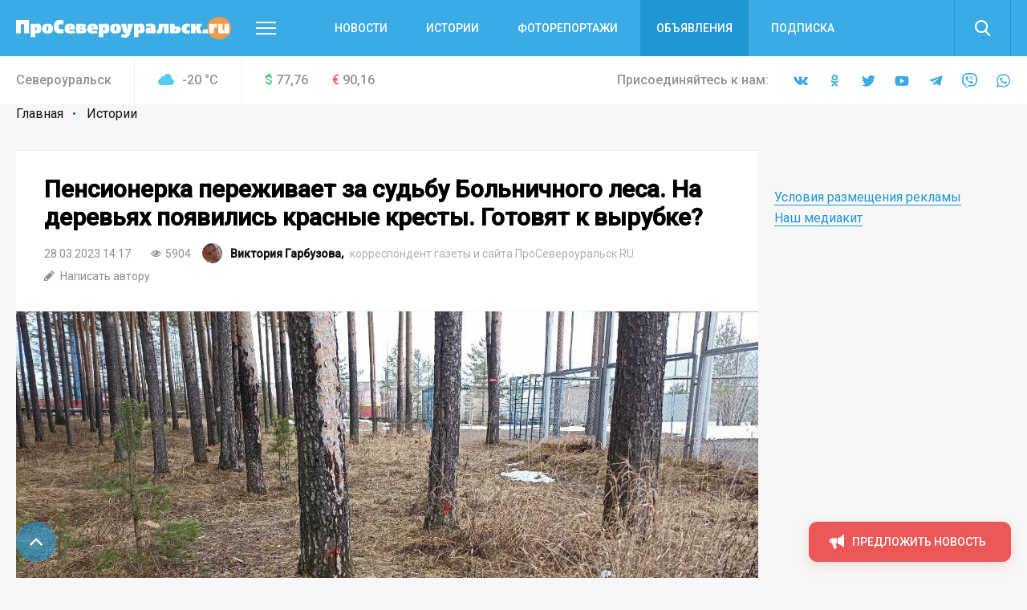

--- FILE ---
content_type: text/html; charset=UTF-8
request_url: https://proseverouralsk.ru/istorii/pensionerka-perezhivaet-za-sudbu-bolnichnogo-lesa-na-derevyakh-poyavilis-krasnye-kresty-gotovyat-k-v/
body_size: 23820
content:
<!DOCTYPE html>
<html>
<head>
    <meta charset="utf-8">
    <meta name="format-detection" content="telephone=no">
    <meta name="format-detection" content="address=no">
    <meta name="SKYPE_TOOLBAR" content="SKYPE_TOOLBAR_PARSER_COMPATIBLE">
    <link rel="icon" type="image/svg+xml" href="/favicon.svg">    

    <meta name="viewport" content="width=device-width">

    <title>Пенсионерка переживает за судьбу Больничного леса. На деревьях появились красные кресты. Готовят к вырубке? | Истории | ПроСевероуральск.ру</title>
    <meta http-equiv="Content-Type" content="text/html; charset=UTF-8" />
<meta name="keywords" content="новости, репортажи, происшествия, блоги,  объявления, погода, североуральские вакансии, некрологи, выпуски газеты «ПроСевероуральск.ru», контакты редакции и рекламные прайсы" />
<meta name="description" content="&amp;lt;h3&amp;gt;Пенсионерка Татьяна Попова позвонила в редакцию 27 марта. Сказала, что обращается от имени нескольких знакомых женщин. Пенсионерки переживают за судьбу так называемого Больничного леса -&nbsp;в сосновом бору, расположенном у хоккейного корта по улице Буденного, горожанки увидели деревья, отмеченные красными крестами.&nbsp;&amp;lt;/h3&amp;gt;
 Татьяна Семеновна считает, что это означает - деревья скоро спилят.&nbsp;&amp;lt;br&amp;gt;
 &amp;lt;i&amp;gt;- На тропу здоровья нам ходить далеко. А здесь мы вышли и вот он, сосновый бор. Нас человек 20 гуляет — не меньше. Недавно пошли на прогулку.&nbsp;А там&nbsp;крестами отмечены 36 хороших сосен. Прошел слух, что здесь &amp;lt;/i&amp;gt;&amp;lt;i&amp;gt;будут&nbsp;что-то строить &amp;lt;/i&amp;gt;(&amp;lt;a href=&amp;quot;https://proseverouralsk.ru/novosti/svetlana-mironova-pro-dvorets-edinoborstv-basseyn-kvartiry-dlya-vrachey-i-pereselentsev/&amp;quot;&amp;gt;дворец единоборств&amp;lt;/a&amp;gt;, - прим. редакция)&amp;lt;i&amp;gt;. Для нас этот лес - отдушина. Многие туда ходят,&nbsp;скандинавской ходьбой занимаются. Кто-то просто с тросточкой гуляет. Взять и превратить это все в стройку?&amp;lt;/i&amp;gt; - возмущается пенсионерка.&amp;lt;br&amp;gt;
 Она говорит, что сама мысль о том, будто сосны могут вырубить, довела прогуливающихся в лесу женщин до слез.&nbsp;
&amp;lt;div&amp;gt;
	 Собеседница говорит, что около больших сосен растут совсем небольшие еще деревья.&amp;lt;br&amp;gt;
 &amp;lt;i&amp;gt;- Это значит, что сосны&nbsp;могут еще появиться. И все это спилить, превратить в грязь! Еще 5 сосен растут около теплотрассы. Их никто трогать не будет, а эти зачем спиливать?&amp;lt;/i&amp;gt; - недоумевает пенсионерка.&nbsp;&amp;lt;i&amp;gt;- Такой прекрасный сквер: &amp;lt;/i&amp;gt;&amp;lt;i&amp;gt;воздух здесь пить можно! Белочки есть, дятлы, столько разных птиц... Ему хоть как больше 100 лет.&nbsp;&amp;lt;/i&amp;gt;
&amp;lt;/div&amp;gt;
Татьяна Семеновна говорит, что мусор в бору прибирают. Периодически даже пенсионеры берут мешки и собирают все накиданное невоспитанными людьми.&amp;lt;br&amp;gt;
 &amp;lt;i&amp;gt;- Меня привезли в Североуральск совсем маленькой. Считаю город родным,&amp;lt;/i&amp;gt; - признается Татьяна Семеновна. &amp;lt;i&amp;gt;- Эти сосны, когда их приобнимешь, носом уткнешься, так пахнут! &amp;lt;/i&amp;gt;&amp;lt;i&amp;gt;Они тут живые стоят. Срубить их, чтобы кого-то ублажить? У нас есть стадион, бассейн, спорткомпл&amp;lt;/i&amp;gt;екс. Зачем для такого маленького города еще что-то строить? Нам, пенсионерам, хватает и тут походить, и в бассейн сходить, чтобы поплавать.&nbsp;&amp;lt;br&amp;gt;
 Пресс-секретарь администрации Североуральска &amp;lt;b&amp;gt;Наталья Плотникова&amp;lt;/b&amp;gt; сообщила, что &amp;lt;a href=&amp;quot;https://proseverouralsk.ru/novosti/svetlana-mironova-pro-dvorets-edinoborstv-basseyn-kvartiry-dlya-vrachey-i-pereselentsev/&amp;quot;&amp;gt;планы на строительство&amp;lt;/a&amp;gt; центра единоборств в районе Больничного леса имеются, однако проект находится в разработке и конкретное местоположение объекта пока неизвестно. На данный момент на соснах не должно быть никаких отметок.&amp;lt;br&amp;gt;
 К теме вернемся.&nbsp;&amp;lt;br&amp;gt; - читайте на сайте ПроСевероуральск.ру" />
<link href="/bitrix/js/main/core/css/core.min.css?16019928022854" type="text/css" rel="stylesheet" />



<link href="/bitrix/cache/css/s4/main/page_faf4d12069df413a47a48935f55addd0/page_faf4d12069df413a47a48935f55addd0_v1.css?16407539442133" type="text/css"  rel="stylesheet" />
<link href="/bitrix/cache/css/s4/main/template_190b28e17932dac2a4ba6ca8d8498053/template_190b28e17932dac2a4ba6ca8d8498053_v1.css?1669096074357916" type="text/css"  data-template-style="true" rel="stylesheet" />
<script type="text/javascript">if(!window.BX)window.BX={};if(!window.BX.message)window.BX.message=function(mess){if(typeof mess==='object'){for(let i in mess) {BX.message[i]=mess[i];} return true;}};</script>
<script type="text/javascript">(window.BX||top.BX).message({'JS_CORE_LOADING':'Загрузка...','JS_CORE_NO_DATA':'- Нет данных -','JS_CORE_WINDOW_CLOSE':'Закрыть','JS_CORE_WINDOW_EXPAND':'Развернуть','JS_CORE_WINDOW_NARROW':'Свернуть в окно','JS_CORE_WINDOW_SAVE':'Сохранить','JS_CORE_WINDOW_CANCEL':'Отменить','JS_CORE_WINDOW_CONTINUE':'Продолжить','JS_CORE_H':'ч','JS_CORE_M':'м','JS_CORE_S':'с','JSADM_AI_HIDE_EXTRA':'Скрыть лишние','JSADM_AI_ALL_NOTIF':'Показать все','JSADM_AUTH_REQ':'Требуется авторизация!','JS_CORE_WINDOW_AUTH':'Войти','JS_CORE_IMAGE_FULL':'Полный размер'});</script>

<script type="text/javascript" src="/bitrix/js/main/core/core.min.js?1602003745252095"></script>

<script>BX.setJSList(['/bitrix/js/main/core/core_ajax.js','/bitrix/js/main/core/core_promise.js','/bitrix/js/main/polyfill/promise/js/promise.js','/bitrix/js/main/loadext/loadext.js','/bitrix/js/main/loadext/extension.js','/bitrix/js/main/polyfill/promise/js/promise.js','/bitrix/js/main/polyfill/find/js/find.js','/bitrix/js/main/polyfill/includes/js/includes.js','/bitrix/js/main/polyfill/matches/js/matches.js','/bitrix/js/ui/polyfill/closest/js/closest.js','/bitrix/js/main/polyfill/fill/main.polyfill.fill.js','/bitrix/js/main/polyfill/find/js/find.js','/bitrix/js/main/polyfill/matches/js/matches.js','/bitrix/js/main/polyfill/core/dist/polyfill.bundle.js','/bitrix/js/main/core/core.js','/bitrix/js/main/polyfill/intersectionobserver/js/intersectionobserver.js','/bitrix/js/main/lazyload/dist/lazyload.bundle.js','/bitrix/js/main/polyfill/core/dist/polyfill.bundle.js','/bitrix/js/main/parambag/dist/parambag.bundle.js']);
BX.setCSSList(['/bitrix/js/main/core/css/core.css','/bitrix/js/main/lazyload/dist/lazyload.bundle.css','/bitrix/js/main/parambag/dist/parambag.bundle.css']);</script>
<script type="text/javascript">(window.BX||top.BX).message({'LANGUAGE_ID':'ru','FORMAT_DATE':'MM/DD/YYYY','FORMAT_DATETIME':'MM/DD/YYYY H:MI:SS T','COOKIE_PREFIX':'BITRIX_SM','SERVER_TZ_OFFSET':'18000','SITE_ID':'s4','SITE_DIR':'/','USER_ID':'','SERVER_TIME':'1768883137','USER_TZ_OFFSET':'0','USER_TZ_AUTO':'Y','bitrix_sessid':'0c181e2d2da0172e03dbf1eb1a6e360d'});</script>


<script type="text/javascript"  src="/bitrix/cache/js/s4/main/kernel_main/kernel_main_v1.js?1603970772151609"></script>
<script type="text/javascript"  src="/bitrix/cache/js/s4/main/kernel_main_polyfill_customevent/kernel_main_polyfill_customevent_v1.js?16039700981051"></script>
<script type="text/javascript" src="/bitrix/js/ui/dexie/dist/dexie.bitrix.bundle.min.js?160200795960291"></script>
<script type="text/javascript" src="/bitrix/js/main/core/core_ls.min.js?16019928027365"></script>
<script type="text/javascript" src="/bitrix/js/main/core/core_frame_cache.min.js?160200374510532"></script>
<script type="text/javascript">BX.setJSList(['/bitrix/js/main/core/core_fx.js','/bitrix/js/main/session.js','/bitrix/js/main/pageobject/pageobject.js','/bitrix/js/main/core/core_window.js','/bitrix/js/main/date/main.date.js','/bitrix/js/main/core/core_date.js','/bitrix/js/main/utils.js','/bitrix/js/main/polyfill/customevent/main.polyfill.customevent.js','/local/templates/main/js/vendor.js','/local/templates/main/js/common.js','/local/components/api/typo/templates/.default/script.js']);</script>
<script type="text/javascript">BX.setCSSList(['/local/templates/main/components/bitrix/news/.default/bitrix/news.detail/.default/style.css','/local/templates/main/css/vendor.css','/local/templates/main/css/common.css','/local/templates/main/css/s4.css','/local/components/api/typo/templates/.default/style.css','/local/templates/main/styles.css','/local/templates/main/template_styles.css']);</script>
<script type="text/javascript">var bxDate = new Date(); document.cookie="BITRIX_SM_TIME_ZONE="+bxDate.getTimezoneOffset()+"; path=/; expires=Fri, 01 Jan 2027 00:00:00 +0500"</script>
<link href="https://fonts.googleapis.com/css?family=Open+Sans|Roboto:300,400,400i,500,500i&amp;subset=cyrillic" rel="stylesheet">
<meta property="og:title" content="Пенсионерка переживает за судьбу Больничного леса. На деревьях появились красные кресты. Готовят к вырубке?"/>
<meta property="og:description" content="Пенсионерка Татьяна Попова позвонила в редакцию 27 марта. Сказала, что обращается от имени нескольких знакомых женщин. Пенсионерки переживают за судьбу так называемого Больничного леса - в сосновом бору, расположенном у хоккейного корта по улице Буденного, горожанки увидели деревья, отмеченные "/>
<link rel="amphtml" href="https://proseverouralsk.ru/amp/istorii/pensionerka-perezhivaet-za-sudbu-bolnichnogo-lesa-na-derevyakh-poyavilis-krasnye-kresty-gotovyat-k-v/">
<meta property="og:image" content="https://proseverouralsk.ru/upload/image_resize/fbff465075ddf17008a0e3824107e979.jpeg"/>
<meta property="og:type" content="article"/>
<meta property="og:url" content="https://proseverouralsk.ru/istorii/pensionerka-perezhivaet-za-sudbu-bolnichnogo-lesa-na-derevyakh-poyavilis-krasnye-kresty-gotovyat-k-v/"/>



<script type="text/javascript"  src="/bitrix/cache/js/s4/main/template_9c1ef971bcd657f7b3ab800db4e0eb80/template_9c1ef971bcd657f7b3ab800db4e0eb80_v1.js?1603970098495618"></script>
<script type="text/javascript">var _ba = _ba || []; _ba.push(["aid", "04972ffdab65d9f77f195510f02870d0"]); _ba.push(["host", "proseverouralsk.ru"]); (function() {var ba = document.createElement("script"); ba.type = "text/javascript"; ba.async = true;ba.src = (document.location.protocol == "https:" ? "https://" : "http://") + "bitrix.info/ba.js";var s = document.getElementsByTagName("script")[0];s.parentNode.insertBefore(ba, s);})();</script>


    <script async='async' src='https://www.googletagservices.com/tag/js/gpt.js'></script>
    <script>
        var googletag = googletag || {};
        googletag.cmd = googletag.cmd || [];
    </script>

    <!-- Yandex Native Ads -->
    <script>window.yaContextCb=window.yaContextCb||[]</script>
    <script src="https://yandex.ru/ads/system/context.js" async></script>

    <script>
        googletag.cmd.push(function() {
            googletag.pubads().enableSingleRequest();
            googletag.pubads().collapseEmptyDivs();
            googletag.enableServices();
        });
    </script>
    <script src="https://cdn.gravitec.net/storage/2af22dbee51106c5868d3311ea1a6e5a/client.js" async></script>    </head>

<body class="body">
<!-- Yandex.Metrika counter -->
<script type="text/javascript" >
   (function(m,e,t,r,i,k,a){m[i]=m[i]||function(){(m[i].a=m[i].a||[]).push(arguments)};
   m[i].l=1*new Date();k=e.createElement(t),a=e.getElementsByTagName(t)[0],k.async=1,k.src=r,a.parentNode.insertBefore(k,a)})
   (window, document, "script", "https://mc.yandex.ru/metrika/tag.js", "ym");

   ym(68030950, "init", {
        clickmap:true,
        trackLinks:true,
        accurateTrackBounce:true,
        webvisor:true
   });
</script>
<noscript><div><img src="https://mc.yandex.ru/watch/68030950" style="position:absolute; left:-9999px;" alt="" /></div></noscript>
<!-- /Yandex.Metrika counter -->


<!-- Global site tag (gtag.js) - Google Analytics -->
<script async src="https://www.googletagmanager.com/gtag/js?id=UA-10588330-13"></script>
<script>
  window.dataLayer = window.dataLayer || [];
  function gtag(){dataLayer.push(arguments);}
  gtag('js', new Date());

  gtag('config', 'UA-10588330-13');
</script>

<div class="body__wrapper">
    <div class="body__header">
<div id="panel"></div>
        <header js-header class="header">
            <div class="header-attention header-attention_desktop -xs-hidden">
                
    <!-- article-attention_margin-bottom_none -->
<div class="article-attention article-attention_tag_right article-attention_full-image">
    <!-- Yandex.RTB R-A-653675-2 -->
<div id="yandex_rtb_R-A-653675-2"></div>
<script>
window.yaContextCb.push(() => {
    Ya.Context.AdvManager.render({
        "blockId": "R-A-653675-2",
        "renderTo": "yandex_rtb_R-A-653675-2"
    })
})
</script></div>
            </div>

            <div class="header-attention header-attention_phone -xs-visible">
                
    <!-- article-attention_margin-bottom_none -->
<div class="article-attention article-attention_tag_right article-attention_full-image">
    <!-- Yandex.RTB R-A-653675-3 -->
<div id="yandex_rtb_R-A-653675-3"></div>
<script>
window.yaContextCb.push(() => {
    Ya.Context.AdvManager.render({
        "blockId": "R-A-653675-3",
        "renderTo": "yandex_rtb_R-A-653675-3"
    })
})
</script></div>
            </div>

            <div js-header-wrapper class="header__wrapper">

                <div class="header__main">
                    <div js-header-main class="header-main block">
                        <div class="header-main__wrapper block-wrapper">
                            <div class="header-main__side">
                                <a href="/" class="header-main__logo">
    <img src="/upload/logo/header/Про%20Североуральск.svg" alt="Про Североуральск">
</a>
                                <div class="header-main__more">
                                    <a js-header-menu href="#" class="header-main__hamburger"></a>
                                </div>
                            </div>
                            
<div js-header-box class="header-main__main">
    <div class="header-main__nav">
        <div class="header-nav">
            <div class="header-nav__list">
                                    <div class="header-nav__item">
                        <a href="/novosti/" class="header-nav__link">Новости</a>
                    </div>
                                    <div class="header-nav__item">
                        <a href="/istorii/" class="header-nav__link">Истории</a>
                    </div>
                                    <div class="header-nav__item">
                        <a href="/photogallery/" class="header-nav__link">Фоторепортажи</a>
                    </div>
                                    <div class="header-nav__item header-nav__item_fill">
                        <a href="/board/" class="header-nav__link">Объявления</a>
                    </div>
                                    <div class="header-nav__item">
                        <a href="/journal-subscribe/" class="header-nav__link">Подписка</a>
                    </div>
                            </div>
        </div>
    </div>
    <div class="header-main__search">
        <form js-search action="/search/" class="search">
            <div class="search__wrapper">
                <div class="search__main">
                    <div class="search__input">
                        <label js-inputShadow class="field field_search">
                            <span class="field__title">Поиск</span>
                            <span class="field__main">
                                <input js-search-input class="field__input" type="text" placeholder="Введите ваш запрос" name="q" value="">
                            </span>
                        </label>
                    </div>
                </div>
                <div class="search__side">
                    <button js-search-button type="submit" class="search__button"></button>
                </div>
            </div>
        </form>
    </div>
</div>
                        </div>
                        <div js-header-modal class="header-modal">
                            <div class="header-section block -row-gap_medium">
                                <div class="header-section__wrapper block-wrapper">
                                    <div class="header-section__content header-section__content_bordered">
                                        <div class="nav nav_col_4x">
                                            <div class="nav__list">

                                                <div class="nav-item nav__list-item">
                                                    <div class="nav nav_col_1x">
                                                        <div class="nav__header">
                                                            <div class="nav__title">О компании</div>
                                                        </div>
                                                        
<div class="nav__list">
            <div class="nav-item nav__list-item">
            <div class="nav-item__caption">
                <a href="/contacts/" class="nav-item__link">Контакты</a>
            </div>
        </div>
            <div class="nav-item nav__list-item">
            <div class="nav-item__caption">
                <a href="https://rifei.info" class="nav-item__link">Cайт Издательской группы "ВК-медиа"</a>
            </div>
        </div>
            <div class="nav-item nav__list-item">
            <div class="nav-item__caption">
                <a href="https://rifei.info/rabota" class="nav-item__link">Работа у нас</a>
            </div>
        </div>
    </div>
                                                    </div>
                                                </div>

                                                <div class="nav-item nav__list-item">
                                                    <div class="nav nav_col_1x">
                                                        <div class="nav__header">
                                                            <div class="nav__title">Читателю</div>
                                                        </div>
                                                        
<div class="nav__list">
            <div class="nav-item nav__list-item">
            <div class="nav-item__caption">
                <a href="/journal-subscribe/" class="nav-item__link">Подписка на печатную версию</a>
            </div>
        </div>
            <div class="nav-item nav__list-item">
            <div class="nav-item__caption">
                <a href="/specproekty-rs/" class="nav-item__link">Опубликованные рекламные материалы</a>
            </div>
        </div>
    </div>
                                                    </div>
                                                </div>

                                                <div class="nav-item nav__list-item">
                                                    <div class="nav nav_col_1x">
                                                        <div class="nav__header">
                                                            <div class="nav__title">Бизнесу</div>
                                                        </div>
                                                        
<div class="nav__list">
            <div class="nav-item nav__list-item">
            <div class="nav-item__caption">
                <a href="http://rifei.info" class="nav-item__link">Цены и условия размещения рекламы в газетах, на сайтах и в соцсетях</a>
            </div>
        </div>
            <div class="nav-item nav__list-item">
            <div class="nav-item__caption">
                <a href="/specproekty-rs/" class="nav-item__link">Спецпроекты Рекламной службы</a>
            </div>
        </div>
            <div class="nav-item nav__list-item">
            <div class="nav-item__caption">
                <a href="https://rifei.info/rasprostranenie-tirazha" class="nav-item__link">Розничная продажа газеты</a>
            </div>
        </div>
    </div>
                                                    </div>
                                                </div>

                                                <div class="nav-item nav__list-item">
                                                    <div class="nav nav_col_1x">
                                                        <div class="nav__header">
                                                            <div class="nav__title">Пользователю</div>
                                                        </div>
                                                        
<div class="nav__list">
            <div class="nav-item nav__list-item">
            <div class="nav-item__caption">
                <a href="/novosti/pravila-ispolzovaniya/" class="nav-item__link">Правила использования материалов в печатных, радио- и телевизионных, электронных средствах массовой информации, на сайтах и страницах в сети Интернет, в группах в социальных сетях и мессенджерах</a>
            </div>
        </div>
            <div class="nav-item nav__list-item">
            <div class="nav-item__caption">
                <a href="https://docs.google.com/document/d/1pMzdiLLWgLl4NFuHlSZUNvAVLzQIbCj9UKqVXmQw01s" class="nav-item__link">Политика защиты и обработки персональных данных</a>
            </div>
        </div>
            <div class="nav-item nav__list-item">
            <div class="nav-item__caption">
                <a href="https://docs.google.com/document/d/1BncEL4EHQMA4-xajdRAsDNlVyAGp3Hrh_AI18G6GdZs" class="nav-item__link">Согласие посетителя веб-сайта на обработку персональных данных</a>
            </div>
        </div>
    </div>
                                                    </div>
                                                </div>

                                            </div>
                                        </div>
                                    </div>
                                </div>
                            </div>
                            <div class="header-section block -row-gap_large">
                                <div class="header-section__wrapper block-wrapper">
                                    <div class="header-section__header">
                                        <div class="header-section__title">
                                            Новости других городов
                                        </div>
                                    </div>
                                    
<div class="header-section__content">
    <div class="nav">
        <div class="nav__list">
                            <div class="nav-item nav__list-item">
                    <div class="nav-item__caption">
                        <a href="https://serovglobus.ru" class="nav-item__link">Глобус (Серов)</a>
                    </div>
                </div>
                            <div class="nav-item nav__list-item">
                    <div class="nav-item__caption">
                        <a href="https://krasnoturinsk.info" class="nav-item__link">Вечерний Краснотурьинск</a>
                    </div>
                </div>
                            <div class="nav-item nav__list-item">
                    <div class="nav-item__caption">
                        <a href="https://vkarpinsk.info" class="nav-item__link">Вечерний Карпинск</a>
                    </div>
                </div>
                            <div class="nav-item nav__list-item">
                    <div class="nav-item__caption">
                        <a href="https://prososvu.ru" class="nav-item__link">ПроСосьву.ру</a>
                    </div>
                </div>
                            <div class="nav-item nav__list-item">
                    <div class="nav-item__caption">
                        <a href="https://provolchansk.ru" class="nav-item__link">ПроВолчанск.ру</a>
                    </div>
                </div>
                    </div>
    </div>
</div>
                                </div>
                            </div>
                            <div class="header-section header-section_border-top header-section_box block">
                                <div class="header-section__wrapper block-wrapper">
                                    <div class="header-section__content">
                                        <div class="socials socials_white">
                                            <div class="socials__wrapper">
                                                
<div class="socials__list">
            <a target="_blank" href="https://vk.com/proseverouralsk" class="socials__item socials__item_vkontakte"></a>
                <a target="_blank" href="https://ok.ru/proseverouralsk" class="socials__item socials__item_odnoklassniki"></a>
                    <a target="_blank" href="http://twitter.com/nslovoinfo" class="socials__item socials__item_twitter"></a>
                <a target="_blank" href="http://www.youtube.com/user/NslovoSeverouralsk" class="socials__item socials__item_youtube"></a>
                    <a target="_blank" href="https://t.me" class="socials__item socials__item_telegram"></a>
                <a target="_blank" href="https://invite.viber.com/?g2=AQBT4z%2FiKCUPek%2FVdTN9QcOEc%2F5vbdba1mkbpHO2j%2F78dvP8MexWbCQkminm%2F%2FFp" class="socials__item socials__item_viber"></a>
                <a target="_blank" href="https://chat.whatsapp.com/4TkLnWmVIPJFAaQ1uq3COS" class="socials__item socials__item_whatsapp"></a>
    </div>                                            </div>
                                        </div>
                                    </div>
                                </div>
                            </div>
                        </div>
                    </div>
                </div>
                
<div class="header__info">
    <div class="header-info block -m-hidden">
        <div class="header-info__wrapper block-wrapper">
            <div class="header-info__info">
                 <span class = "header-info__city">Североуральск</span>                
<div class="header-info__weather">
    <div class="info-item">
        <div class="info-item__title info-item__title_cloud">
            -20 <sup>°</sup>C
        </div>
    </div>
</div>
                
<div class="header-info__stocks">
            <div class="header-info__stocks-item">
            <div class="info-item">
                <div class="info-item__title"><span class="info-item__symbol info-item__symbol_green">$</span>77,76</div>
            </div>
        </div>
            <div class="header-info__stocks-item">
            <div class="info-item">
                <div class="info-item__title"><span class="info-item__symbol info-item__symbol_red">€</span>90,16</div>
            </div>
        </div>
    </div>
            </div>
            <div class="header-info__socials">
                <div class="socials ">
                    <div class="socials__wrapper">
                        <span class="socials__title">
                            Присоединяйтесь к нам:
                        </span>
                        
<div class="socials__list">
            <a target="_blank" href="https://vk.com/proseverouralsk" class="socials__item socials__item_vkontakte"></a>
                <a target="_blank" href="https://ok.ru/proseverouralsk" class="socials__item socials__item_odnoklassniki"></a>
                    <a target="_blank" href="http://twitter.com/nslovoinfo" class="socials__item socials__item_twitter"></a>
                <a target="_blank" href="http://www.youtube.com/user/NslovoSeverouralsk" class="socials__item socials__item_youtube"></a>
                    <a target="_blank" href="https://t.me" class="socials__item socials__item_telegram"></a>
                <a target="_blank" href="https://invite.viber.com/?g2=AQBT4z%2FiKCUPek%2FVdTN9QcOEc%2F5vbdba1mkbpHO2j%2F78dvP8MexWbCQkminm%2F%2FFp" class="socials__item socials__item_viber"></a>
                <a target="_blank" href="https://chat.whatsapp.com/4TkLnWmVIPJFAaQ1uq3COS" class="socials__item socials__item_whatsapp"></a>
    </div>                    </div>
                </div>
            </div>
        </div>
    </div>
</div>            </div>
        </header>

    </div>
    <div class="body__content">




    <div class="block -row-gap_xxsmall">
        <div class="block-wrapper" js-path-source data-path="/local/templates/main">
            <div js-breadcrumb style="display: none"></div>

            <div class="columns columns_4x columns_m-1x">
                <div class="columns__list">
                    <div class="columns__item -size-3"
                         itemscope itemtype="http://schema.org/NewsArticle">
                        <div class="box box_clean">
                            <div class="box__wrapper">
                                <div class="list-sections list-sections_xs_box list-sections_content list-sections_bordered-horizontal">
                                    <div class="list-sections__list">
                                        <div class="list-sections__item list-sections__item_xs_compact -font-size_small">
                                            <div class="widgets">
                                                <div class="widget widget_margin-bottom_medium widget_wide header-box header-box_xs_wide-padding_none header-box_bordered-bottom header-box__margin_top-small">
                                                    <div class="header-box__section">
                                                        <div class="header-box__main">
                                                            <div class="header-box__context">
                                                                <div class="header-box__context-item">
                                                                    <h1 class="header-box__title title-h1"
                                                                        itemprop="headline">Пенсионерка переживает за судьбу Больничного леса. На деревьях появились красные кресты. Готовят к вырубке?</h1>
                                                                </div>
                                                            </div>
                                                        </div>
                                                    </div>
                                                    <div class="header-box__section -row-gap_xsmall">
                                                        <div class="header-box__main">
                                                            <div class="tags-list tags-list_gap_large tags-list_gap-center_small">

                                                                <div class="tags-list__list">
                                                                    <div class="tags-list__item">
                                                                        <div class="tag  tag_clean tag_medium">
                                                                            <div class="tag__main">
                                                                                <div itemprop="datePublished"
                                                                                     content="2023-03-28"
                                                                                     class="tag__title">
28.03.2023 14:17                                                                                </div>
                                                                                <meta name="mediator_published_time" content="2023-03-28T14:17:00+05:00" />
                                                                            </div>
                                                                        </div>
                                                                    </div>

                                                                                                                                            <div class="tags-list__item">
                                                                            <div class="tag tag_clean tag_medium">
                                                                                <div class="tag__main">
                                                                                    <div class="tag__icon tag__icon_views"></div>
                                                                                    <div class="tag__title">5904</div>
                                                                                </div>
                                                                            </div>
                                                                        </div>
                                                                    
                                                                    
                                                                                                                                            <div class="tags-list__item" itemprop="author"
                                                                             itemscope
                                                                             itemtype="http://schema.org/Person">
                                                                            <div class="tag  tag_clean tag_medium tag_person">
                                                                                <a class="tag_link"
                                                                                   href="/author/plotnikova/">
                                                                                    <div class="tag__main">
                                                                                        <div class="tag__icon tag__icon_"
                                                                                             style="background-image: url(/upload/resize_cache/iblock/70d/25_25_2/70d362c6038f384743fdd7efbf40ba8a.jpg)"></div>
                                                                                        <div class="tag__title"
                                                                                             itemprop="name"
                                                                                             content="Виктория Гарбузова">Виктория Гарбузова,
                                                                                                <span class="tag__subtitle">корреспондент газеты и сайта ПроСевероуральск.RU</span>                                                                                        </div>
                                                                                        <meta name="mediator_author" content="Виктория Гарбузова" />
                                                                                    </div>
                                                                                </a>
                                                                            </div>
                                                                        </div>
                                                                    
                                                                </div>
                                                            </div>
                                                        </div>
                                                        <div class="header-box__side">
                                                            <div class="tags-list tags-list_gap_large">
                                                                <div class="tags-list__list">
                                                                                                                                            <div class="tags-list__item">
                                                                            <a href="mailto:vp@vk66.ru"
                                                                               class="tag  tag_clean tag_medium tag_clickable">
                                                                                <div class="tag__main">
                                                                                    <div class="tag__icon tag__icon_write"></div>
                                                                                    <div class="tag__title">Написать
                                                                                        автору
                                                                                    </div>
                                                                                </div>
                                                                            </a>
                                                                        </div>
                                                                                                                                    </div>
                                                            </div>
                                                        </div>
                                                    </div>
                                                </div>
                                                                                                                                                            <div class="widget widget-media widget-media_image widgets-intro__main widget_margin-bottom_none widget-media_leading"
                                                             itemprop="image" itemscope
                                                             itemtype="https://schema.org/ImageObject">
                                                            <div class="widget-media__content">
                                                                <div class="widget-media__item">
                                                                    <img itemprop="image url"
                                                                         class="widget-media__image"
                                                                         src="/upload/iblock/47d/47d03dd47bd37f1c668a3c0d07d2ba52.jpg"
                                                                         alt="Пенсионерка переживает за судьбу Больничного леса. На деревьях появились красные кресты. Готовят к вырубке?">
                                                                </div>
                                                                                                                                    <div class="widget-media__caption">
                                                                        Деревья, отмеченные крестами, расположены неподалеку от корта. Фото: Виктория Плотникова, "ПроСевероуральск.ru"                                                                    </div>
                                                                                                                            </div>
                                                        </div>
                                                                                                        <meta itemprop="articleBody"
                                                          content="Пенсионерка Татьяна Попова позвонила в редакцию 27 марта. Сказала, что обращается от имени нескольких знакомых женщин. Пенсионерки переживают за судьбу так называемого Больничного леса -&nbsp;в со">

                                                                                                                                                                
                                                    
                                                    <div class="js-mediator-article">
                                                                                                                    <h3>Пенсионерка Татьяна Попова позвонила в редакцию 27 марта. Сказала, что обращается от имени нескольких знакомых женщин. Пенсионерки переживают за судьбу так называемого Больничного леса -&nbsp;в сосновом бору, расположенном у хоккейного корта по улице Буденного, горожанки увидели деревья, отмеченные красными крестами.&nbsp;</h3>
 Татьяна Семеновна считает, что это означает - деревья скоро спилят.&nbsp;<br>
 <i>- На тропу здоровья нам ходить далеко. А здесь мы вышли и вот он, сосновый бор. Нас человек 20 гуляет — не меньше. Недавно пошли на прогулку.&nbsp;А там&nbsp;крестами отмечены 36 хороших сосен. Прошел слух, что здесь </i><i>будут&nbsp;что-то строить </i>(<a href="https://proseverouralsk.ru/novosti/svetlana-mironova-pro-dvorets-edinoborstv-basseyn-kvartiry-dlya-vrachey-i-pereselentsev/">дворец единоборств</a>, - прим. редакция)<i>. Для нас этот лес - отдушина. Многие туда ходят,&nbsp;скандинавской ходьбой занимаются. Кто-то просто с тросточкой гуляет. Взять и превратить это все в стройку?</i> - возмущается пенсионерка.<br>
 Она говорит, что сама мысль о том, будто сосны могут вырубить, довела прогуливающихся в лесу женщин до слез.&nbsp;
<div>
	 Собеседница говорит, что около больших сосен растут совсем небольшие еще деревья.<br>
 <i>- Это значит, что сосны&nbsp;могут еще появиться. И все это спилить, превратить в грязь! Еще 5 сосен растут около теплотрассы. Их никто трогать не будет, а эти зачем спиливать?</i> - недоумевает пенсионерка.&nbsp;<i>- Такой прекрасный сквер: </i><i>воздух здесь пить можно! Белочки есть, дятлы, столько разных птиц... Ему хоть как больше 100 лет.&nbsp;</i>
</div>
Татьяна Семеновна говорит, что мусор в бору прибирают. Периодически даже пенсионеры берут мешки и собирают все накиданное невоспитанными людьми.                                                            <div class="widget article-attention article-attention_tag_right article-attention_widget article-attention_widget--full-width">
                                                                
    <!-- Yandex.RTB R-A-653675-16 -->
<div id="yandex_rtb_R-A-653675-16"></div>
<script>
window.yaContextCb.push(() => {
    Ya.Context.AdvManager.render({
        "blockId": "R-A-653675-16",
        "renderTo": "yandex_rtb_R-A-653675-16"
    })
})
</script>                                                            </div>
                                                            <br>
 <i>- Меня привезли в Североуральск совсем маленькой. Считаю город родным,</i> - признается Татьяна Семеновна. <i>- Эти сосны, когда их приобнимешь, носом уткнешься, так пахнут! </i><i>Они тут живые стоят. Срубить их, чтобы кого-то ублажить? У нас есть стадион, бассейн, спорткомпл</i>екс. Зачем для такого маленького города еще что-то строить? Нам, пенсионерам, хватает и тут походить, и в бассейн сходить, чтобы поплавать.&nbsp;<br>
 Пресс-секретарь администрации Североуральска <b>Наталья Плотникова</b> сообщила, что <a href="https://proseverouralsk.ru/novosti/svetlana-mironova-pro-dvorets-edinoborstv-basseyn-kvartiry-dlya-vrachey-i-pereselentsev/">планы на строительство</a> центра единоборств в районе Больничного леса имеются, однако проект находится в разработке и конкретное местоположение объекта пока неизвестно. На данный момент на соснах не должно быть никаких отметок.<br>
 К теме вернемся.&nbsp;<br>                                                                                                            </div>

                                                    
                                                    
                                                    
                                                                                            </div>
                                            <meta name="mediator" content="443077" />
                                            
                                            
    <div class="bottom-social-links">
 <b>Читайте новости о жизни города в социальных сетях - подпишитесь, чтобы ничего не пропустить!</b><br>
	 “ПроСевероуральск.RU” есть везде: во “<a href="https://vk.cc/c8Pnz7">Вконтакте</a>”, в “<a href="https://vk.cc/c8PnBZ">Одноклассниках</a>”, в <a href="https://vk.cc/cbYNZJ">Яндекс.Дзене</a> и <a href="http://vk.cc/ca3vJY">Тиктоке</a>. Присоединяйтесь! <br>
	 Добавляйте нас в избранные источники в сервисе <a href="https://vk.cc/c8PnSg">Новости</a>.. <br>
</div>
 <br>                                        </div>
                                    </div>
                                    <div class="header-box header-box_bordered-top">
                                        <div class="header-box__section">
                                            <div class="header-box__main">
                                                <div class="tags-list">

                                                    <div itemprop="publisher" itemscope itemtype="http://schema.org/Organization" style="display: none">
    <meta itemprop="name" content="ООО «Издательская группа ВК-медиа»">
    <meta itemprop="telephone" content="8-922-0-260-261">
    <img itemprop="logo" src="/local/templates/main/images/globus.svg" alt="hotel logo"/>
    <span itemprop="address" itemscope itemtype="http://schema.org/PostalAddress">
        <meta itemprop="streetAddress" content="ул. Карла Маркса, 19">
        <meta itemprop="addressLocality" content="Серов">
    </span>
<!--    <img itemprop="url" src="http://serovglobus.vkmedia.ru/" style="display: none" alt="">-->
</div>
                                                    <div class="tags-list__list">
                                                                                                                    
    <div class="tags-list__item">
        <a href="/tag/sosnovyj-bor/" class="tag tag_clickable ">
            <div class="tag__main">
                                <div class="tag__title">&quot;Сосновый бор&quot;</div>
                                    <meta name="mediator_theme" content="&quot;Сосновый бор&quot;" />
                            </div>
        </a>
    </div>
    <div class="tags-list__item">
        <a href="/tag/bolnichnyj-les/" class="tag tag_clickable ">
            <div class="tag__main">
                                <div class="tag__title">больничный лес</div>
                                    <meta name="mediator_theme" content="больничный лес" />
                            </div>
        </a>
    </div>
    <div class="tags-list__item">
        <a href="/tag/les/" class="tag tag_clickable ">
            <div class="tag__main">
                                <div class="tag__title">лес</div>
                                    <meta name="mediator_theme" content="лес" />
                            </div>
        </a>
    </div>
                                                                                                            </div>
                                                </div>
                                            </div>
                                            <div class="header-box__side">
                                                <div class="tags-list tags-list_gap_medium">
                                                    <div class="tags-list__list">
                                                                                                                <div class="tags-list__item">
                                                            <div class="tag  tag_clean tag_medium tag_clickable">
                                                                <div class="tag__main" js-copy-link>
                                                                    <div class="tag__icon tag__icon_copy"></div>
                                                                    <div class="tag__title">Копировать ссылку
                                                                    </div>
                                                                </div>
                                                            </div>
                                                        </div>
                                                    </div>
                                                </div>
                                            </div>
                                        </div>
                                        <div class="header-box__section">
                                            <div class="header-box__main">
                                                <div class="socials socials_share socials_xs-type-col">
                                                    <div class="socials__wrapper">
                                                        <span class="socials__title">
                                                            Поделиться в соцсетях:
                                                        </span>
                                                        <div class="socials__list ya-share2"
                                                             data-services="vkontakte,odnoklassniki,twitter,telegram,whatsapp,viber"
                                                             data-counter data-bare></div>
                                                        <script src="https://yastatic.net/share2/share.js"></script>
                                                    </div>
                                                </div>
                                            </div>
                                        </div>
                                    </div>
                                </div>

                                <div class="header-box">
                                    
    <!-- Yandex.RTB C-A-653675-17 -->
<div id="yandex_rtb_C-A-653675-17"></div>
<script>window.yaContextCb.push(()=>{
  Ya.Context.AdvManager.renderWidget({
    renderTo: 'yandex_rtb_C-A-653675-17',
    blockId: 'C-A-653675-17'
  })
})</script>                                </div>
                            </div>
                        </div>

                    </div>

                    
                        <div class="columns__item -m-hidden">
                            <div js-article-sidebar class="sticky sticky_offset_button">
                                
    <!-- article-attention_margin-bottom_none -->
<div class="article-attention article-attention_tag_right ">
    <!-- Yandex.RTB R-A-653675-14 -->
<div id="yandex_rtb_R-A-653675-14"></div>
<script>
window.yaContextCb.push(() => {
    Ya.Context.AdvManager.render({
        "blockId": "R-A-653675-14",
        "renderTo": "yandex_rtb_R-A-653675-14"
    })
})
</script></div>
                                <br>
<div class="article-attention-link">
    <a class="link_color-reversed" href="1">Условия размещения
        рекламы</a>
</div>
<div class="article-attention-link">
    <a class="link_color-reversed" href="2">Наш медиакит</a>
</div>                            </div>
                        </div>

                    
                </div>
            </div>
        </div>

    </div>

  


<div class="block block_bg_grey-dark block_bg_in-header block_bg_out-bottom  -row-gap_large">

                              

</div>

    <div class="block block_bg_in-header block_out-top  -row-gap_large">
        <div class="block-wrapper">
            <div class="header-box">
                <div class="header-box__section">
                    <div class="header-box__main">
                        <div class="header-box__context">
                            <div class="header-box__context-item">
                                <div class="header-box__title title title-h2"> Комментарии</div>
                            </div>
                        </div>
                    </div>
                </div>
            </div>

            <div js-comment-amount-hide id="#commentsCount" style="display: none;" class="js-comment-amount-hide" data-url="https://proseverouralsk.ru/istorii/pensionerka-perezhivaet-za-sudbu-bolnichnogo-lesa-na-derevyakh-poyavilis-krasnye-kresty-gotovyat-k-v/"></div>

            <div class="columns columns_4x columns_m-1x">
                <div class="columns__list">
                    <div class="columns__item -size-3">
                        <div class="box box_clean">
                            <div class="box__wrapper">
                                <div class="list-sections list-sections_content list-sections_bordered-horizontal">
                                    <div class="list-sections__list">
                                        <div class="list-sections__item list-sections__item_xs_padding_none -font-size_small">
                                            
<!-- Tolstoy Comments Init -->
<script type="text/javascript">!(function(w,d,s,l,x){w[l]=w[l]||[];w[l].t=w[l].t||new Date().getTime();var f=d.getElementsByTagName(s)[0],j=d.createElement(s);j.async=!0;j.src='//web.tolstoycomments.com/sitejs/app.js?i='+l+'&x='+x+'&t='+w[l].t;f.parentNode.insertBefore(j,f);})(window,document,'script','tolstoycomments','4599');</script>
<!-- /Tolstoy Comments Init -->

<!-- Tolstoy Comments Widget -->
<div class="tolstoycomments-feed"></div>
<script type="text/javascript">
  window['tolstoycomments'] = window['tolstoycomments'] || [];
  window['tolstoycomments'].push({
    action: 'init',
    values: {
      visible: true,
      comment_class: "js-comment-amount-hide",
      success: () => {
        checkNewsCommentAmount(443077);
      },
    }
  });

</script>
<!-- /Tolstoy Comments Widget -->

                                        </div>
                                    </div>
                                </div>
                            </div>
                        </div>
                    </div>
                    <div class="columns__item -m-hidden"></div>
                </div>
            </div>

        </div>
    </div>

<div class="block block_bg_grey-dark block_bg_in-header block_bg_out-bottom  -row-gap_large">
    <div class="block-wrapper">
        <div class="header-box">
            <div class="header-box__section">
                <div class="header-box__main">
                    <div class="header-box__context">
                        <div class="header-box__context-item">
                            <div class="header-box__title title title-h2"> Популярные новости</div>
                        </div>
                    </div>
                </div>
            </div>
        </div>

        <div class="box box_ghost">
            <div class="box__wrapper">
                <div class="list-sections">
                    <div class="list-sections__list">
                        <div class="list-sections__item -row-gap_xxxlarge">
                            <div class="columns columns_4x columns_flex columns_s-2x columns_xs-1x">
                                <div class="columns__list" js-news-popular-list>
                                    <script>
                                        $.ajax({
                                            url: '/local/ajax/popular_news.php',
                                            data: {id: 443077},
                                            type: 'post',
                                            dataType: 'html',
                                            success: function (response) {
                                                const $newsList = $('[js-news-popular-list]');
                                                $newsList.html(response);
                                            }
                                        });
                                    </script>
                                </div>
                            </div>
                        </div>
                    </div>
                </div>
            </div>
        </div>
    </div>
</div>

<div js-breadcrumb-fake style="display: none">
    <div class="breadcrumbs">
    <div class="breadcrumbs__list">
        <a href="/" class="breadcrumbs__list-link">Главная</a> <a href="/istorii/" class="breadcrumbs__list-link">Истории</a>
    </div>
</div></div>


    </div>
    <div class="body__footer">

                    <div js-fixed class="action-main">
                <button js-open-layer="articles/suggest" type="button" class="button">
                <span class="button__content">
                    <span class="button__icon button__icon_shout"></span>
                    <span class="button__title -xs-hidden">Предложить новость</span>
                    <span class="button__title -xs-visible">+</span>
                </span>
                </button>
            </div>
        
        <div js-fixed class="action-main action-main_left">
            <div js-top class="button-round"></div>
        </div>

        <footer js-footer class="footer">
            <div class="footer__wrapper">
                <div class="footer__top">
                    <div class="footer-top block">
                        <div class="footer-top__wrapper block-wrapper">
                            <div class="footer-top__list">
                                <div class="footer-top__item footer-top__item_width_auto">
                                    <div class="footer-top__age-limit">16+</div>
                                </div>
                                <div class="footer-top__item">
                                    <div class="contacts-list">
                                        <div class="contacts-list__item">
                                            <div class="contacts-item contacts-item_right">
	<div class="contacts-item__wrapper">
		<div class="contacts-item__title">
			<div class="tag tag_clean tag_xlarge tag_white">
				<div class="tag__main">
					<div class="tag__icon tag__icon_phone tag__icon_gray">
					</div>
 <a href="tel:83438030105" class="tag__title">(34380) 3-01-05</a>
				</div>
			</div>
		</div>
		<div class="contacts-item__title">
			<div class="tag tag_clean tag_xlarge tag_white">
				<div class="tag__main">
					<div class="tag__icon tag__icon_phone tag__icon_gray">
					</div>
 <a href="tel:89220250252" class="tag__title">8-922-0-250-252</a>
				</div>
			</div>
		</div>
		<div class="contacts-item__description">
			Телефоны редакции
		</div>
	</div>
</div>
<br>                                        </div>
                                        <div class="contacts-list__item">
                                            <div class="contacts-item contacts-item_right">
	<div class="contacts-item__wrapper">
		<div class="contacts-item__title">
			<div class="tag tag_clean tag_xlarge tag_white">
				<div class="tag__main">
					<div class="tag__icon tag__icon_email tag__icon_gray">
					</div>
 <a href="mailto:info@proseverouralsk.ru" class="tag__title">info@proseverouralsk.ru</a>
				</div>
			</div>
		</div>
		<div class="contacts-item__description">
			Почта для связи
		</div>
	</div>
</div>
<br>                                        </div>
                                        <div class="contacts-list__item">
                                            
<div class="contacts-item">
	<div class="contacts-item__text">
		624480, Свердловская обл., город Североуральск, ул. Белинского, 27
	</div>
</div>
<br>                                        </div>
                                    </div>
                                </div>
                                <div class="footer-top__item -s-hidden">
                                    <div class="socials socials_white socials_colors">
                                        <div class="socials__wrapper">
                                            
<div class="socials__list">
            <a target="_blank" href="https://vk.com/proseverouralsk" class="socials__item socials__item_vkontakte"></a>
                <a target="_blank" href="https://ok.ru/proseverouralsk" class="socials__item socials__item_odnoklassniki"></a>
                    <a target="_blank" href="http://twitter.com/nslovoinfo" class="socials__item socials__item_twitter"></a>
                <a target="_blank" href="http://www.youtube.com/user/NslovoSeverouralsk" class="socials__item socials__item_youtube"></a>
                    <a target="_blank" href="https://t.me" class="socials__item socials__item_telegram"></a>
                <a target="_blank" href="https://invite.viber.com/?g2=AQBT4z%2FiKCUPek%2FVdTN9QcOEc%2F5vbdba1mkbpHO2j%2F78dvP8MexWbCQkminm%2F%2FFp" class="socials__item socials__item_viber"></a>
                <a target="_blank" href="https://chat.whatsapp.com/4TkLnWmVIPJFAaQ1uq3COS" class="socials__item socials__item_whatsapp"></a>
    </div>                                        </div>
                                    </div>
                                </div>
                            </div>
                        </div>
                    </div>
                </div>
                <div class="footer__nav">
                    <div class="footer-nav block">
                        <div class="footer-nav__wrapper block-wrapper">
                            
<div class="footer-nav__list">
            <div class="footer-nav__item">
            <a href="/contacts/" class="footer-nav__link">Контакты</a>
        </div>
            <div class="footer-nav__item">
            <a href="/novosti/pravila-ispolzovaniya/" class="footer-nav__link">Перепечатка и использование материалов</a>
        </div>
            <div class="footer-nav__item">
            <a href="https://rifei.info" class="footer-nav__link">Разместить рекламу</a>
        </div>
            <div class="footer-nav__item">
            <a href="https://docs.google.com/document/d/1pMzdiLLWgLl4NFuHlSZUNvAVLzQIbCj9UKqVXmQw01s" class="footer-nav__link">Политика защиты и работы по обработке персональных данных</a>
        </div>
    </div>
                        </div>
                    </div>
                </div>
                <div class="footer__info">
                    <div class="footer-info block">
                        <div class="footer-info__wrapper block-wrapper">
                            <div class="footer-info__side">
                                <div class="footer-section -s-visible">
                                    <div class="socials socials_white socials_xs_compact-offset">
                                        <div class="socials__wrapper">
                                            
<div class="socials__list">
            <a target="_blank" href="https://vk.com/proseverouralsk" class="socials__item socials__item_vkontakte"></a>
                <a target="_blank" href="https://ok.ru/proseverouralsk" class="socials__item socials__item_odnoklassniki"></a>
                    <a target="_blank" href="http://twitter.com/nslovoinfo" class="socials__item socials__item_twitter"></a>
                <a target="_blank" href="http://www.youtube.com/user/NslovoSeverouralsk" class="socials__item socials__item_youtube"></a>
                    <a target="_blank" href="https://t.me" class="socials__item socials__item_telegram"></a>
                <a target="_blank" href="https://invite.viber.com/?g2=AQBT4z%2FiKCUPek%2FVdTN9QcOEc%2F5vbdba1mkbpHO2j%2F78dvP8MexWbCQkminm%2F%2FFp" class="socials__item socials__item_viber"></a>
                <a target="_blank" href="https://chat.whatsapp.com/4TkLnWmVIPJFAaQ1uq3COS" class="socials__item socials__item_whatsapp"></a>
    </div>                                        </div>
                                    </div>
                                </div>
                                <div class="info-card">
                                     <a href="https://proseverouralsk.ru/vykhodnye" target="_blank" class="info-card__content">Выходные данные: proseverouralsk.ru (ПроСевероуральск.ру), свидетельство о регистрации СМИ ЭЛ № ФС 77-77356 выдано 17 декабря 2019 года </a>                                </div>
                            </div>
                            <div class="footer-info__main">
                                <div class="footer-partners">
	<div class="footer-partners__list">
		<div class="footer-partners__item">
 <a target="_blank" href="https://krasnoturinsk.info/" class="footer-partners__link"> <img src="/upload/logo/footer/Вечерний%20Краснотурьинск.svg"> </a>
		</div>
		<div class="footer-partners__item">
 <a target="_blank" href="https://provolchansk.ru/" class="footer-partners__link"> <img src="/upload/logo/footer/Про%20Волчанск.svg"> </a>
		</div>
		<div class="footer-partners__item">
 <a target="_blank" href="https://prososvu.ru/" class="footer-partners__link"> <img src="/upload/logo/footer/Про%20Сосьву.svg"> </a>
		</div>
		<div class="footer-partners__item">
 <a target="_blank" href="https://vkarpinsk.info/" class="footer-partners__link"> <img src="/upload/logo/footer/Вечерний%20Карпинск.svg"> </a>
		</div>
		<div class="footer-partners__item">
 <a target="_blank" href="https://serovglobus.ru/" class="footer-partners__link"> <img src="/upload/logo/footer/glob.svg"> </a>
		</div>
	</div>
</div>
 <br>                            </div>
                        </div>
                    </div>
                </div>
                <div class="footer__bottom">
                    <div class="footer-bottom block">
                        <div class="footer-bottom__wrapper block-wrapper">
                            <div class="footer-bottom__list">
                                <div class="footer-bottom__item">
                                    <div class="footer-bottom__copyright">
                                         © 2013 — 2026 ООО "Издательская группа "ВК-медиа", "ПроСевероуральск.ру"<br>                                    </div>
                                </div>
                                <div class="footer-bottom__item">
                                    <div class="footer-bottom__found-error">
                                        Нашли ошибку? Выделите ее и нажмите Ctrl+Enter
                                    </div>
                                </div>
                                <div class="footer-bottom__item">
                                    <div class="footer-bottom__developer">
                                        <style>
  .counters-vk {
    display: inline;
    margin-right: 15px;
  }
  @media (max-width: 880px) {
    .counters-vk {
      margin-right: 0;
      margin-bottom: 10px;
      display: block;
    }
  }
  @media (max-width: 500px) {
    .counters-vk img {
      display: block;
      margin-bottom: 5px;
    }
  }
</style>
<div class="counters-vk">
<!--LiveInternet counter-->
<a href="//www.liveinternet.ru/click"
target="_blank"><img id="licnt6049" width="88" height="31" style="border:0" 
title="LiveInternet: показано число просмотров за 24 часа, посетителей за 24 часа и за сегодня"
src="[data-uri]"
alt=""/></a><script>(function(d,s){d.getElementById("licnt6049").src=
"//counter.yadro.ru/hit?t13.3;r"+escape(d.referrer)+
((typeof(s)=="undefined")?"":";s"+s.width+"*"+s.height+"*"+
(s.colorDepth?s.colorDepth:s.pixelDepth))+";u"+escape(d.URL)+
";h"+escape(d.title.substring(0,150))+";"+Math.random()})
(document,screen)</script>
<!--/LiveInternet-->


<script>
  (function(i,s,o,g,r,a,m){i['GoogleAnalyticsObject']=r;i[r]=i[r]||function(){
  (i[r].q=i[r].q||[]).push(arguments)},i[r].l=1*new Date();a=s.createElement(o),
  m=s.getElementsByTagName(o)[0];a.async=1;a.src=g;m.parentNode.insertBefore(a,m)
  })(window,document,'script','//www.google-analytics.com/analytics.js','ga');

  ga('create', 'UA-10588330-13', 'nslovo.info');
  ga('send', 'pageview');

</script>

<!-- Начало кода счетчика UralWeb -->
<script language="JavaScript" type="text/javascript">
<!--
  uralweb_d=document;
  uralweb_a='';
  uralweb_a+='&r='+escape(uralweb_d.referrer);
  uralweb_js=10;
//-->
</script>
<script language="JavaScript1.1" type="text/javascript">
<!--
  uralweb_a+='&j='+navigator.javaEnabled();
  uralweb_js=11;
//-->
</script>
<script language="JavaScript1.2" type="text/javascript">
<!--
  uralweb_s=screen;
  uralweb_a+='&s='+uralweb_s.width+'*'+uralweb_s.height;
  uralweb_a+='&d='+(uralweb_s.colorDepth?uralweb_s.colorDepth:uralweb_s.pixelDepth);
  uralweb_js=12;
//-->
</script>
<script language="JavaScript1.3" type="text/javascript">
<!--
  uralweb_js=13;
//-->
</script>
<script language="JavaScript" type="text/javascript">
<!--
uralweb_d.write('<a href="//www.uralweb.ru/rating/go/nslovo">'+
'<img border="0" src="//hc.uralweb.ru/hc/nslovo?js='+
uralweb_js+'&rand='+Math.random()+uralweb_a+
'" width="88" height="31" alt="Рейтинг UralWeb" /><'+'/a>');
//-->
</script>

<noscript>
<a href="//www.uralweb.ru/rating/go/nslovo">
<img border="0" src="//hc.uralweb.ru/hc/nslovo?js=0" width="88" height="31" alt="Рейтинг UralWeb" /></a>
</noscript>
<!-- конец кода счетчика UralWeb -->
</div>                                        by <a href="https://creonit.ru/" target="_blank" class="footer-bottom__link">Creonit</a>
                                    </div>
                                </div>
                            </div>
                        </div>
                    </div>
                </div>
            </div>
        </footer>

    </div>
</div>


<!--<a href="//orphus.ru" id="orphus" target="_blank" style="position: absolute; left: -200%">-->
<!--    <img alt="Система Orphus" src="/orphus/orphus.gif" border="0" width="257" height="48" />-->
<!--</a>-->


<div js-overlayer class="layer layer_overlay" data-id="account/auth">
    <div class="layer__inside">
        <a js-close-layer class="layer-close" role="button" href="#"></a>
        <div class="layer__header -margin-bottom_small">
            <h5 class="layer__title">Вход</h5>
        </div>
        <div class="layer__content">
            <p>Через соцсети (рекомендуем для новых покупателей):</p>
        </div>
    </div>
</div>


<div js-overlayer class="layer layer_overlay layer_notify" data-id="main/notify">
    <div class="layer__inside">
        <a js-close-layer class="layer-close" role="button" href="#"></a>
        <div class="layer__header">
            <div class="layer__title">Спасибо за обращение &nbsp;&nbsp;<span class="icon icon_check icon_large -xs-hidden"></span></div>
        </div>
        <div class="layer__content">
            <div class="notify notify_center -row-gap_medium">
                <p>Если у вас возникнут какие-либо вопросы, пожалуйста, свяжитесь с редакцией по email</p>
            </div>
            <div class="button-group button-group_center button-group_gap_medium">
                <div class="button-group__item button-group__item_full">
                    <button js-close-layer type="button" class="button button_wide">
                        <span class="button__content"><span class="button__title">Закрыть</span></span>
                    </button>
                </div>
            </div>
        </div>
    </div>
</div>

<div js-overlayer class="layer layer_overlay layer_notify" data-id="main/subscription_notify">
    <div class="layer__inside">
        <a js-close-layer class="layer-close" role="button" href="#"></a>
        <div class="layer__header">
            <div class="layer__title">Спасибо за подписку &nbsp;&nbsp;<span class="icon icon_check icon_large -xs-hidden"></span></div>
        </div>
        <div class="layer__content">
            <div class="notify notify_center -row-gap_medium">
                <p>Если у вас возникнут какие-либо вопросы, пожалуйста, свяжитесь с редакцией по email</p>
            </div>
            <div class="button-group button-group_center button-group_gap_medium">
                <div class="button-group__item button-group__item_full">
                    <button js-close-layer type="button" class="button button_wide">
                        <span class="button__content"><span class="button__title">Закрыть</span></span>
                    </button>
                </div>
            </div>
        </div>
    </div>
</div>


<div js-overlayer class="layer layer_overlay layer_subscription" data-id="main/subscription">
    <div class="layer__inside">
        <a js-close-layer class="layer-close" role="button" href="#"></a>
        <div class="layer__content">
            <div class="subscription subscription_small">
                <div class="subscription__wrapper">
                    <div class="subscription__bg">
                        <img src="/local/templates/main/images/index/subscription.png" alt="subscription">
                    </div>
                    <div class="subscription__title title-h1">
                        Подпишитесь на дайджест «Выбор редакции»
                    </div>
                    <div class="subscription__description">
                        Главные события — утром и вечером
                    </div>
                    <div class="subscription__form">
                        <form action="#" novalidate>
                            <div class="columns columns_2x columns_xs-1x">
                                <div class="columns__list">
                                    <div class="columns__item">
                                        <label js-inputShadow class="field field_simple field_grey-light">
                                            <span class="field__title">Email</span>
                                            <span class="field__main"><input class="field__input" type="email" placeholder="Email" name="" value=""></span>
                                        </label>
                                    </div>
                                    <div class="columns__item">
                                        <button type="submit" class="button button_wide">
                                            <span class="button__content"><span class="button__title">Подписаться</span></span>
                                        </button>
                                    </div>
                                </div>
                            </div>
                        </form>
                    </div>
                </div>
            </div>
        </div>
    </div>
</div>


<div js-overlayer class="layer layer_overlay layer_notify" data-id="articles/suggest">
    <div class="layer__inside">
        <a js-close-layer class="layer-close" role="button" href="#"></a>
        <div class="layer__header">
            <div class="layer__title">Предложить новость</div>
        </div>
        <form action="/local/ajax/form.php?action=offerNews" class="layer__content" js-suggest-form>
            <div class="list-sections list-sections_fields -row-gap_large">
                <div class="list-sections__list">
                    <div class="list-sections__item">
                        <label js-inputShadow class="field">
                            <span class="field__title">Как к вам обращаться</span>
                            <span class="field__main"><input class="field__input" type="text" placeholder="" name="name" value=""></span>
                        </label>
                    </div>
                    <div class="list-sections__item">
                        <label js-inputShadow class="field">
                            <span class="field__title">Как с вами связаться</span>
                            <span class="field__main"><input class="field__input" type="text" placeholder="" name="contact" value=""></span>
                        </label>
                    </div>
                    <div class="list-sections__item">
                        <label js-inputShadow class="field">
                            <span class="field__title">Текст вашего сообщения</span>
                            <span class="field__main"><textarea class="field__input" type="textarea" placeholder="" name="message" rows="8"></textarea></span>
                        </label>
                    </div>
                    <div class="list-sections__item">
                        <div js-files="" class="files">
                            <div class="files__wrapper">
                                <label class="field files__content" js-inputShadow>
                                    <div class="files__content-wrapper">
                                        <input js-files-input="" type="file" name="file[]" multiple>
                                        <div class="files__side">
                                            <div class="files__icon files__icon_pin"></div>
                                        </div>
                                        <div class="files__main">
                                            <div class="files__main-wrapper">
                                                <div js-files-title="" class="files__title">Прикрепить файлы</div>
                                            </div>
                                        </div>
                                    </div>
                                </label>
                                <div js-files-close="" class="files__close"></div>
                            </div>
                        </div>
                    </div>
                                        <div class="list-sections__item">
                        <label js-inputShadow class="field">
                            <span class="field__title">Введите символы</span>
                            <div class="captcha__block">
                                <img js-captcha-image src="/bitrix/tools/captcha.php?captcha_sid=01d5796998dd1ce06d2deb3daf4e61b0" alt="CAPTCHA" class="captcha__pic" />
                                <div class="captcha__update" js-captcha-update></div>
                            </div>
                            <span class="field__main"><input class="field__input" type="text" placeholder="" name="captcha_answer" value=""></span>
                                                        <input type="hidden" js-captcha-sid name="captcha_sid" value="01d5796998dd1ce06d2deb3daf4e61b0" />
                        </label>
                    </div>
                    <div class="list-sections__item" style="display: none">
                        <label class="field">
                            <span class="field__main"><input class="field__input" type="text" placeholder="" name="spam" value=""></span>
                        </label>
                    </div>
                </div>
            </div>
            <div class="list-sections">
                <div class="list-sections__list">
                    <div class="list-sections__item -row-gap_medium">
                        <div class="button-group button-group_center button-group_gap_medium">
                            <div class="button-group__item button-group__item_full">
                                <button type="submit" class="button button_wide">
                                    <span class="button__content"><span class="button__title">Отправить</span></span>
                                </button>
                            </div>
                        </div>
                    </div>
                    <div class="list-sections__item">
                        <div class="informs-form informs-form_text-align_center">
                            Нажимая на кнопку «Отправить», я соглашаюсь <br>
                            <a target="_blank" class="link link_blue" href="/policy/">с политикой обработки персональных данных</a>
                        </div>
                    </div>
                </div>
            </div>
        </form>
    </div>
</div>


<div js-layer-menu class="layer layer_menu" data-id="main/menu">
    <div class="layer__inside">
        <div class="layer__header">
            <header class="header header_margin-bottom_none">
                <div class="header__wrapper header__wrapper_static">
                    <div class="header__main">
                        <div class="header-main block">
                            <div class="header-main__wrapper block-wrapper">
                                <div class="header-main__side">
                                    <a href="/" class="header-main__logo">
    <img src="/upload/logo/header/Про%20Североуральск.svg" alt="Про Североуральск">
</a>
                                    <div class="header-main__more">
                                        <a js-header-close href="#" class="header-main__hamburger is-open"></a>
                                    </div>
                                </div>
                                <div js-header-box class="header-main__main">
                                    <div class="header-main__nav">
                                        <div class="header-nav">
                                            <div class="header-nav__list">

                                                <div class="header-nav__item">
                                                    <a href="/" class="header-nav__link">Новости</a>
                                                </div>

                                                <div class="header-nav__item">
                                                    <a href="/news.html" class="header-nav__link">Происшествия</a>
                                                </div>

                                                <div class="header-nav__item">
                                                    <a href="/" class="header-nav__link">Спорт</a>
                                                </div>

                                                <div class="header-nav__item">
                                                    <a href="/" class="header-nav__link">Блоги</a>
                                                </div>

                                                <div class="header-nav__item">
                                                    <a href="/photo-reports.html" class="header-nav__link">Фоторепортажи</a>
                                                </div>

                                                <div class="header-nav__item header-nav__item_fill">
                                                    <a href="/adverts.html" class="header-nav__link">Объявления</a>
                                                </div>

                                            </div>
                                        </div>
                                    </div>
                                    <div class="header-main__search">
                                        <form js-search action="/search/" class="search">
                                            <div class="search__wrapper">
                                                <div class="search__main">
                                                    <div class="search__input">
                                                        <label js-inputShadow class="field field_search">
                                                            <span class="field__title">Поиск</span>
                                                            <span class="field__main"><input js-search-input class="field__input" type="text" placeholder="Введите ваш запрос" name="q" value=""></span>
                                                        </label>
                                                    </div>
                                                </div>
                                                <div class="search__side">
                                                    <button js-search-button type="submit" class="search__button"></button>
                                                </div>
                                            </div>
                                        </form>
                                    </div>
                                </div>
                            </div>
                        </div>
                    </div>
                    <div class="header__info">
                        <div class="header-info header-info_compact header-info_blue block">
                            <div class="header-info__wrapper block-wrapper">
                                <div class="header-info__info">
                                     <span class = "header-info__city">Североуральск</span>                                    
<div class="header-info__weather">
    <div class="info-item">
        <div class="info-item__title info-item__title_cloud">
            -20 <sup>°</sup>C
        </div>
    </div>
</div>
                                    
<div class="header-info__stocks">
            <div class="header-info__stocks-item">
            <div class="info-item">
                <div class="info-item__title"><span class="info-item__symbol info-item__symbol_green">$</span>77,76</div>
            </div>
        </div>
            <div class="header-info__stocks-item">
            <div class="info-item">
                <div class="info-item__title"><span class="info-item__symbol info-item__symbol_red">€</span>90,16</div>
            </div>
        </div>
    </div>
                                </div>
                            </div>
                        </div>
                    </div>
                </div>
            </header>
        </div>
        <div class="layer__content">
            <div class="header-modal header-modal_layer is-open">
                <div class="header-section header-section_border-bottom header-section_box block">
                    <div class="header-section__wrapper">
                        <div class="header-section__content">
                            <div class="nav nav_col_2x">
                                
<div class="nav__list">
            <div class="nav-item nav__list-item">
            <div class="nav-item__caption">
                <a href="/novosti/" class="nav-item__link">Новости</a>
            </div>
        </div>
            <div class="nav-item nav__list-item">
            <div class="nav-item__caption">
                <a href="/istorii/" class="nav-item__link">Истории</a>
            </div>
        </div>
            <div class="nav-item nav__list-item">
            <div class="nav-item__caption">
                <a href="/photogallery/" class="nav-item__link">Фоторепортажи</a>
            </div>
        </div>
            <div class="nav-item nav__list-item">
            <div class="nav-item__caption">
                <a href="/board/" class="nav-item__link">Объявления</a>
            </div>
        </div>
            <div class="nav-item nav__list-item">
            <div class="nav-item__caption">
                <a href="/journal-subscribe/" class="nav-item__link">Подписка</a>
            </div>
        </div>
    </div>
                            </div>
                        </div>
                    </div>
                </div>
                <div class="header-section header-section_border-bottom header-section_box block">
                    <div class="header-section__wrapper block-wrapper">
                        <div class="header-section__content">
                            <div class="socials socials_white socials_compact_offset">
                                <div class="socials__wrapper">
                                    
<div class="socials__list">
            <a target="_blank" href="https://vk.com/proseverouralsk" class="socials__item socials__item_vkontakte"></a>
                <a target="_blank" href="https://ok.ru/proseverouralsk" class="socials__item socials__item_odnoklassniki"></a>
                    <a target="_blank" href="http://twitter.com/nslovoinfo" class="socials__item socials__item_twitter"></a>
                <a target="_blank" href="http://www.youtube.com/user/NslovoSeverouralsk" class="socials__item socials__item_youtube"></a>
                    <a target="_blank" href="https://t.me" class="socials__item socials__item_telegram"></a>
                <a target="_blank" href="https://invite.viber.com/?g2=AQBT4z%2FiKCUPek%2FVdTN9QcOEc%2F5vbdba1mkbpHO2j%2F78dvP8MexWbCQkminm%2F%2FFp" class="socials__item socials__item_viber"></a>
                <a target="_blank" href="https://chat.whatsapp.com/4TkLnWmVIPJFAaQ1uq3COS" class="socials__item socials__item_whatsapp"></a>
    </div>                                </div>
                            </div>
                        </div>
                    </div>
                </div>
                <div class="header-section header-section_border-bottom header-section_box block">
                    <div class="header-section__wrapper block-wrapper">
                        <div class="header-section__content">
                            <div class="nav nav_col_1x">
                                <div class="nav__list">

                                    <div class="nav-item nav__list-item">
                                        <div class="nav nav_col_1x">
                                            <div class="nav__header">
                                                <div class="nav__title">О компании</div>
                                            </div>
                                            
<div class="nav__list">
            <div class="nav-item nav__list-item">
            <div class="nav-item__caption">
                <a href="/contacts/" class="nav-item__link">Контакты</a>
            </div>
        </div>
            <div class="nav-item nav__list-item">
            <div class="nav-item__caption">
                <a href="https://rifei.info" class="nav-item__link">Cайт Издательской группы "ВК-медиа"</a>
            </div>
        </div>
            <div class="nav-item nav__list-item">
            <div class="nav-item__caption">
                <a href="https://rifei.info/rabota" class="nav-item__link">Работа у нас</a>
            </div>
        </div>
    </div>
                                        </div>
                                    </div>

                                    <div class="nav-item nav__list-item">
                                        <div class="nav nav_col_1x">
                                            <div class="nav__header">
                                                <div class="nav__title">Читателю</div>
                                            </div>
                                            
<div class="nav__list">
            <div class="nav-item nav__list-item">
            <div class="nav-item__caption">
                <a href="/journal-subscribe/" class="nav-item__link">Подписка на печатную версию</a>
            </div>
        </div>
            <div class="nav-item nav__list-item">
            <div class="nav-item__caption">
                <a href="/specproekty-rs/" class="nav-item__link">Опубликованные рекламные материалы</a>
            </div>
        </div>
    </div>
                                        </div>
                                    </div>

                                    <div class="nav-item nav__list-item">
                                        <div class="nav nav_col_1x">
                                            <div class="nav__header">
                                                <div class="nav__title">Бизнесу</div>
                                            </div>
                                            
<div class="nav__list">
            <div class="nav-item nav__list-item">
            <div class="nav-item__caption">
                <a href="http://rifei.info" class="nav-item__link">Цены и условия размещения рекламы в газетах, на сайтах и в соцсетях</a>
            </div>
        </div>
            <div class="nav-item nav__list-item">
            <div class="nav-item__caption">
                <a href="/specproekty-rs/" class="nav-item__link">Спецпроекты Рекламной службы</a>
            </div>
        </div>
            <div class="nav-item nav__list-item">
            <div class="nav-item__caption">
                <a href="https://rifei.info/rasprostranenie-tirazha" class="nav-item__link">Розничная продажа газеты</a>
            </div>
        </div>
    </div>
                                        </div>
                                    </div>

                                    <div class="nav-item nav__list-item">
                                        <div class="nav nav_col_1x">
                                            <div class="nav__header">
                                                <div class="nav__title">Пользователю</div>
                                            </div>
                                            
<div class="nav__list">
            <div class="nav-item nav__list-item">
            <div class="nav-item__caption">
                <a href="/novosti/pravila-ispolzovaniya/" class="nav-item__link">Правила использования материалов в печатных, радио- и телевизионных, электронных средствах массовой информации, на сайтах и страницах в сети Интернет, в группах в социальных сетях и мессенджерах</a>
            </div>
        </div>
            <div class="nav-item nav__list-item">
            <div class="nav-item__caption">
                <a href="https://docs.google.com/document/d/1pMzdiLLWgLl4NFuHlSZUNvAVLzQIbCj9UKqVXmQw01s" class="nav-item__link">Политика защиты и обработки персональных данных</a>
            </div>
        </div>
            <div class="nav-item nav__list-item">
            <div class="nav-item__caption">
                <a href="https://docs.google.com/document/d/1BncEL4EHQMA4-xajdRAsDNlVyAGp3Hrh_AI18G6GdZs" class="nav-item__link">Согласие посетителя веб-сайта на обработку персональных данных</a>
            </div>
        </div>
    </div>
                                        </div>
                                    </div>

                                </div>
                            </div>
                        </div>
                    </div>
                </div>
                <div class="header-section header-section_box block">
                    <div class="header-section__wrapper block-wrapper">
                        <div class="header-section__header header-section__header_margin-bottom_small">
                            <div class="header-section__title">Новости других городов</div>
                        </div>
                        <div class="header-section__content">
                            <div class="nav nav_col_1x">
                                
<div class="header-section__content">
    <div class="nav">
        <div class="nav__list">
                            <div class="nav-item nav__list-item">
                    <div class="nav-item__caption">
                        <a href="https://serovglobus.ru" class="nav-item__link">Глобус (Серов)</a>
                    </div>
                </div>
                            <div class="nav-item nav__list-item">
                    <div class="nav-item__caption">
                        <a href="https://krasnoturinsk.info" class="nav-item__link">Вечерний Краснотурьинск</a>
                    </div>
                </div>
                            <div class="nav-item nav__list-item">
                    <div class="nav-item__caption">
                        <a href="https://vkarpinsk.info" class="nav-item__link">Вечерний Карпинск</a>
                    </div>
                </div>
                            <div class="nav-item nav__list-item">
                    <div class="nav-item__caption">
                        <a href="https://prososvu.ru" class="nav-item__link">ПроСосьву.ру</a>
                    </div>
                </div>
                            <div class="nav-item nav__list-item">
                    <div class="nav-item__caption">
                        <a href="https://provolchansk.ru" class="nav-item__link">ПроВолчанск.ру</a>
                    </div>
                </div>
                    </div>
    </div>
</div>
                            </div>
                        </div>
                    </div>
                </div>
            </div>
        </div>
    </div>
</div>

<script>
    app.start();
</script>

	<script>
		jQuery(function ($) {
			$.fn.apiTypo({"AJAX_URL":"\/bitrix\/components\/api\/typo\/ajax.php","EMAIL_FROM":"b3NoaWJrYUB2azY2LnJ1","EMAIL_TO":"aW5mb0B2azY2LnJ1","JQUERY_ON":"N","MAX_LENGTH":"300","MESS_ALERT_SEND_OK":"\u0421\u043f\u0430\u0441\u0438\u0431\u043e!\u003Cbr\u003EC\u043e\u043e\u0431\u0449\u0435\u043d\u0438\u0435 \u043e\u0442\u043f\u0440\u0430\u0432\u043b\u0435\u043d\u043e","MESS_ALERT_TEXT_EMPTY":"\u041e\u0448\u0438\u0431\u043a\u0430!\u003Cbr\u003E\u041d\u0435 \u0432\u044b\u0434\u0435\u043b\u0435\u043d \u0442\u0435\u043a\u0441\u0442 \u0441 \u043e\u0448\u0438\u0431\u043a\u043e\u0439","MESS_ALERT_TEXT_MAX":"\u041e\u0448\u0438\u0431\u043a\u0430!\u003Cbr\u003E\u041c\u0430\u043a\u0441\u0438\u043c\u0443\u043c 300 \u0441\u0438\u043c\u0432\u043e\u043b\u043e\u0432","MESS_MODAL_CLOSE":"\u0417\u0430\u043a\u0440\u044b\u0442\u044c","MESS_MODAL_COMMENT":"\u041a\u043e\u043c\u043c\u0435\u043d\u0442\u0430\u0440\u0438\u0439 (\u043d\u0435 \u043e\u0431\u044f\u0437\u0430\u0442\u0435\u043b\u044c\u043d\u043e)","MESS_MODAL_SUBMIT":"\u041e\u0442\u043f\u0440\u0430\u0432\u0438\u0442\u044c","MESS_MODAL_TITLE":"\u0421\u043e\u043e\u0431\u0449\u0438\u0442\u044c \u043e\u0431 \u043e\u0448\u0438\u0431\u043a\u0435","MESS_TPL_CONTENT":"","CACHE_TYPE":"A","SITE_ID":"s4"});
		});
	</script>


</body>
</html>

--- FILE ---
content_type: text/html; charset=UTF-8
request_url: https://proseverouralsk.ru/local/ajax/popular_news.php
body_size: 8411
content:

<div js-articles class="columns columns_flex columns_4x -row-gap_xlarge columns_s-2x columns_xs-1x">
    <div js-articles-list class="columns__list">
                    <div class="columns__item">
                


    <div class="article-card " itemscope itemtype="http://schema.org/NewsArticle">
        <div class="article-card__wrapper">
            <div class="article-card__side">

                <div itemprop="publisher" itemscope itemtype="http://schema.org/Organization" style="display: none">
    <meta itemprop="name" content="ООО «Издательская группа ВК-медиа»">
    <meta itemprop="telephone" content="8-922-0-260-261">
    <img itemprop="logo" src="/local/templates/main/images/globus.svg" alt="hotel logo"/>
    <span itemprop="address" itemscope itemtype="http://schema.org/PostalAddress">
        <meta itemprop="streetAddress" content="ул. Карла Маркса, 19">
        <meta itemprop="addressLocality" content="Серов">
    </span>
<!--    <img itemprop="url" src="http://serovglobus.vkmedia.ru/" style="display: none" alt="">-->
</div>
                <div itemprop="author" itemscope itemtype="http://schema.org/Person" style="display: none">
                    <span itemprop="name" content="Автор"></span>
                </div>

                
                <a class="article-card__image"  style="background-image: url(/upload/resize_cache/iblock/05a/590_420_2/05a390bcb457790f462852cf8e6c884e.jpg);" href="/istorii/na-vysote-koshachikh-vozmozhnostey-rabotnik-baza-khodit-v-gory-s-koshkoy/" itemprop="image" itemscope itemtype="https://schema.org/ImageObject">
                    <img itemprop="image url" src="/upload/resize_cache/iblock/05a/590_420_2/05a390bcb457790f462852cf8e6c884e.jpg" alt="На высоте кошачьих возможностей: работник БАЗа ходит в горы с кошкой">
                </a>
                <!--<div class="article-card__side-tags">
                    <div class="article-card__tags">
                        <div class="tags-list">
                            <div class="tags-list__list">
                                                                                                                                </div>
                        </div>
                    </div>
                </div>-->
            </div>
            <div class="article-card__main">
                <div class="article-card__main-major">
                    <div class="article-card__main-tags">

                        <!--<div class="article-card__tags">
                            <div class="tags-list">
                                <div class="tags-list__list">
                                                                                                                                                </div>
                            </div>
                        </div>-->

                    </div>
                    <div class="article-card__title" itemprop="headline description">
                        <a  href="/istorii/na-vysote-koshachikh-vozmozhnostey-rabotnik-baza-khodit-v-gory-s-koshkoy/" class="article-card__title-link">На высоте кошачьих возможностей: работник БАЗа ходит в горы с кошкой</a>
                    </div>
                </div>
                <div class="article-card__main-minor">
                    <div class="article-card__info">
                        <div class="article-card__info-main">
                            <div class="tags-list tags-list_gap_wide">
                                <div class="tags-list__list">
                                    <div class="tags-list__item">

                                        <div class="tag tag_clean">
                                            <div class="tag__main">
                                                <div class="tag__title" itemprop="datePublished" content="2026-01-06">
                                                    
06.01.2026 04:57                                                </div>
                                            </div>
                                        </div>

                                    </div>
                                </div>
                            </div>
                        </div>

                        <div class="article-card__info-side">
                            <div class="tags-list tags-list_gap_wide">
                                <div class="tags-list__list">

                                                                            <div class="tags-list__item">
                                            <div class="tag tag_clean">
                                                <div class="tag__main">
                                                    <div class="tag__icon tag__icon_views"></div>
                                                    <div class="tag__title">1489</div>
                                                </div>
                                            </div>
                                        </div>
                                    
                                    
                                    
                                    
                                    
                                    

                                </div>
                            </div>
                        </div>

                    </div>
                </div>
            </div>
        </div>
    </div>
            </div>
                    <div class="columns__item">
                


    <div class="article-card " itemscope itemtype="http://schema.org/NewsArticle">
        <div class="article-card__wrapper">
            <div class="article-card__side">

                <div itemprop="publisher" itemscope itemtype="http://schema.org/Organization" style="display: none">
    <meta itemprop="name" content="ООО «Издательская группа ВК-медиа»">
    <meta itemprop="telephone" content="8-922-0-260-261">
    <img itemprop="logo" src="/local/templates/main/images/globus.svg" alt="hotel logo"/>
    <span itemprop="address" itemscope itemtype="http://schema.org/PostalAddress">
        <meta itemprop="streetAddress" content="ул. Карла Маркса, 19">
        <meta itemprop="addressLocality" content="Серов">
    </span>
<!--    <img itemprop="url" src="http://serovglobus.vkmedia.ru/" style="display: none" alt="">-->
</div>
                <div itemprop="author" itemscope itemtype="http://schema.org/Person" style="display: none">
                    <span itemprop="name" content="Автор"></span>
                </div>

                
                <a class="article-card__image"  style="background-image: url(/upload/resize_cache/iblock/249/590_420_2/249a25bd3b0dd6ac83593cecdab8b1da.jpg);" href="/novosti/avtoinspektory-sobrali-pervichnye-materialy-po-faktu-dtp-so-smertelnym-iskhodom-pod-severouralskom/" itemprop="image" itemscope itemtype="https://schema.org/ImageObject">
                    <img itemprop="image url" src="/upload/resize_cache/iblock/249/590_420_2/249a25bd3b0dd6ac83593cecdab8b1da.jpg" alt="Автоинспекторы собрали первичные материалы по факту ДТП со смертельным исходом под Североуральском">
                </a>
                <!--<div class="article-card__side-tags">
                    <div class="article-card__tags">
                        <div class="tags-list">
                            <div class="tags-list__list">
                                                                                                                                </div>
                        </div>
                    </div>
                </div>-->
            </div>
            <div class="article-card__main">
                <div class="article-card__main-major">
                    <div class="article-card__main-tags">

                        <!--<div class="article-card__tags">
                            <div class="tags-list">
                                <div class="tags-list__list">
                                                                                                                                                </div>
                            </div>
                        </div>-->

                    </div>
                    <div class="article-card__title" itemprop="headline description">
                        <a  href="/novosti/avtoinspektory-sobrali-pervichnye-materialy-po-faktu-dtp-so-smertelnym-iskhodom-pod-severouralskom/" class="article-card__title-link">Автоинспекторы собрали первичные материалы по факту ДТП со смертельным исходом под Североуральском</a>
                    </div>
                </div>
                <div class="article-card__main-minor">
                    <div class="article-card__info">
                        <div class="article-card__info-main">
                            <div class="tags-list tags-list_gap_wide">
                                <div class="tags-list__list">
                                    <div class="tags-list__item">

                                        <div class="tag tag_clean">
                                            <div class="tag__main">
                                                <div class="tag__title" itemprop="datePublished" content="2026-01-16">
                                                    
16.01.2026 08:00                                                </div>
                                            </div>
                                        </div>

                                    </div>
                                </div>
                            </div>
                        </div>

                        <div class="article-card__info-side">
                            <div class="tags-list tags-list_gap_wide">
                                <div class="tags-list__list">

                                                                            <div class="tags-list__item">
                                            <div class="tag tag_clean">
                                                <div class="tag__main">
                                                    <div class="tag__icon tag__icon_views"></div>
                                                    <div class="tag__title">1338</div>
                                                </div>
                                            </div>
                                        </div>
                                    
                                    
                                    
                                    
                                    
                                    

                                </div>
                            </div>
                        </div>

                    </div>
                </div>
            </div>
        </div>
    </div>
            </div>
                    <div class="columns__item">
                


    <div class="article-card " itemscope itemtype="http://schema.org/NewsArticle">
        <div class="article-card__wrapper">
            <div class="article-card__side">

                <div itemprop="publisher" itemscope itemtype="http://schema.org/Organization" style="display: none">
    <meta itemprop="name" content="ООО «Издательская группа ВК-медиа»">
    <meta itemprop="telephone" content="8-922-0-260-261">
    <img itemprop="logo" src="/local/templates/main/images/globus.svg" alt="hotel logo"/>
    <span itemprop="address" itemscope itemtype="http://schema.org/PostalAddress">
        <meta itemprop="streetAddress" content="ул. Карла Маркса, 19">
        <meta itemprop="addressLocality" content="Серов">
    </span>
<!--    <img itemprop="url" src="http://serovglobus.vkmedia.ru/" style="display: none" alt="">-->
</div>
                <div itemprop="author" itemscope itemtype="http://schema.org/Person" style="display: none">
                    <span itemprop="name" content="Автор"></span>
                </div>

                
                <a class="article-card__image"  style="background-image: url(/upload/resize_cache/iblock/994/590_420_2/994b4ce6b684f513fc70e4e90b3f1c97.jpg);" href="/novosti/antonina-vasilenko-fotografii-v-semeynom-albome/" itemprop="image" itemscope itemtype="https://schema.org/ImageObject">
                    <img itemprop="image url" src="/upload/resize_cache/iblock/994/590_420_2/994b4ce6b684f513fc70e4e90b3f1c97.jpg" alt="Антонина Василенко: “Фотографии в семейном альбоме”">
                </a>
                <!--<div class="article-card__side-tags">
                    <div class="article-card__tags">
                        <div class="tags-list">
                            <div class="tags-list__list">
                                                                                                                                </div>
                        </div>
                    </div>
                </div>-->
            </div>
            <div class="article-card__main">
                <div class="article-card__main-major">
                    <div class="article-card__main-tags">

                        <!--<div class="article-card__tags">
                            <div class="tags-list">
                                <div class="tags-list__list">
                                                                                                                                                </div>
                            </div>
                        </div>-->

                    </div>
                    <div class="article-card__title" itemprop="headline description">
                        <a  href="/novosti/antonina-vasilenko-fotografii-v-semeynom-albome/" class="article-card__title-link">Антонина Василенко: “Фотографии в семейном альбоме”</a>
                    </div>
                </div>
                <div class="article-card__main-minor">
                    <div class="article-card__info">
                        <div class="article-card__info-main">
                            <div class="tags-list tags-list_gap_wide">
                                <div class="tags-list__list">
                                    <div class="tags-list__item">

                                        <div class="tag tag_clean">
                                            <div class="tag__main">
                                                <div class="tag__title" itemprop="datePublished" content="2026-01-09">
                                                    
09.01.2026 04:17                                                </div>
                                            </div>
                                        </div>

                                    </div>
                                </div>
                            </div>
                        </div>

                        <div class="article-card__info-side">
                            <div class="tags-list tags-list_gap_wide">
                                <div class="tags-list__list">

                                                                            <div class="tags-list__item">
                                            <div class="tag tag_clean">
                                                <div class="tag__main">
                                                    <div class="tag__icon tag__icon_views"></div>
                                                    <div class="tag__title">1001</div>
                                                </div>
                                            </div>
                                        </div>
                                    
                                    
                                    
                                    
                                    
                                    

                                </div>
                            </div>
                        </div>

                    </div>
                </div>
            </div>
        </div>
    </div>
            </div>
                    <div class="columns__item">
                


    <div class="article-card " itemscope itemtype="http://schema.org/NewsArticle">
        <div class="article-card__wrapper">
            <div class="article-card__side">

                <div itemprop="publisher" itemscope itemtype="http://schema.org/Organization" style="display: none">
    <meta itemprop="name" content="ООО «Издательская группа ВК-медиа»">
    <meta itemprop="telephone" content="8-922-0-260-261">
    <img itemprop="logo" src="/local/templates/main/images/globus.svg" alt="hotel logo"/>
    <span itemprop="address" itemscope itemtype="http://schema.org/PostalAddress">
        <meta itemprop="streetAddress" content="ул. Карла Маркса, 19">
        <meta itemprop="addressLocality" content="Серов">
    </span>
<!--    <img itemprop="url" src="http://serovglobus.vkmedia.ru/" style="display: none" alt="">-->
</div>
                <div itemprop="author" itemscope itemtype="http://schema.org/Person" style="display: none">
                    <span itemprop="name" content="Автор"></span>
                </div>

                
                <a class="article-card__image"  style="background-image: url(/upload/resize_cache/iblock/d38/590_420_2/d380bf33803f00d5b2a74f6b25eff552.JPG);" href="/novosti/nachisleniya-za-tbo-dlya-predprinimateley-mozhno-umenshit-tolko-po-faktu-vyvoza/" itemprop="image" itemscope itemtype="https://schema.org/ImageObject">
                    <img itemprop="image url" src="/upload/resize_cache/iblock/d38/590_420_2/d380bf33803f00d5b2a74f6b25eff552.JPG" alt="Начисления за ТБО для предпринимателей можно уменьшить только по факту вывоза">
                </a>
                <!--<div class="article-card__side-tags">
                    <div class="article-card__tags">
                        <div class="tags-list">
                            <div class="tags-list__list">
                                                                                                                                </div>
                        </div>
                    </div>
                </div>-->
            </div>
            <div class="article-card__main">
                <div class="article-card__main-major">
                    <div class="article-card__main-tags">

                        <!--<div class="article-card__tags">
                            <div class="tags-list">
                                <div class="tags-list__list">
                                                                                                                                                </div>
                            </div>
                        </div>-->

                    </div>
                    <div class="article-card__title" itemprop="headline description">
                        <a  href="/novosti/nachisleniya-za-tbo-dlya-predprinimateley-mozhno-umenshit-tolko-po-faktu-vyvoza/" class="article-card__title-link">Начисления за ТБО для предпринимателей можно уменьшить только по факту вывоза</a>
                    </div>
                </div>
                <div class="article-card__main-minor">
                    <div class="article-card__info">
                        <div class="article-card__info-main">
                            <div class="tags-list tags-list_gap_wide">
                                <div class="tags-list__list">
                                    <div class="tags-list__item">

                                        <div class="tag tag_clean">
                                            <div class="tag__main">
                                                <div class="tag__title" itemprop="datePublished" content="2026-01-15">
                                                    
15.01.2026 04:00                                                </div>
                                            </div>
                                        </div>

                                    </div>
                                </div>
                            </div>
                        </div>

                        <div class="article-card__info-side">
                            <div class="tags-list tags-list_gap_wide">
                                <div class="tags-list__list">

                                                                            <div class="tags-list__item">
                                            <div class="tag tag_clean">
                                                <div class="tag__main">
                                                    <div class="tag__icon tag__icon_views"></div>
                                                    <div class="tag__title">1216</div>
                                                </div>
                                            </div>
                                        </div>
                                    
                                                                            <div class="tags-list__item">
                                            <div class="tag tag_clean">
                                                <div class="tag__main">
                                                    <div class="tag__icon tag__icon_comments"></div>
                                                    <div class="tag__title">1</div>
                                                </div>
                                            </div>
                                        </div>
                                    
                                    
                                    
                                    
                                    

                                </div>
                            </div>
                        </div>

                    </div>
                </div>
            </div>
        </div>
    </div>
            </div>
                    <div class="columns__item">
                


    <div class="article-card " itemscope itemtype="http://schema.org/NewsArticle">
        <div class="article-card__wrapper">
            <div class="article-card__side">

                <div itemprop="publisher" itemscope itemtype="http://schema.org/Organization" style="display: none">
    <meta itemprop="name" content="ООО «Издательская группа ВК-медиа»">
    <meta itemprop="telephone" content="8-922-0-260-261">
    <img itemprop="logo" src="/local/templates/main/images/globus.svg" alt="hotel logo"/>
    <span itemprop="address" itemscope itemtype="http://schema.org/PostalAddress">
        <meta itemprop="streetAddress" content="ул. Карла Маркса, 19">
        <meta itemprop="addressLocality" content="Серов">
    </span>
<!--    <img itemprop="url" src="http://serovglobus.vkmedia.ru/" style="display: none" alt="">-->
</div>
                <div itemprop="author" itemscope itemtype="http://schema.org/Person" style="display: none">
                    <span itemprop="name" content="Автор"></span>
                </div>

                
                <a class="article-card__image"  style="background-image: url(/upload/resize_cache/iblock/286/590_420_2/286825caecaeb2815c582395df0ee7b9.jpg);" href="/novosti/mnenie-umer-chelovek-pozhaluysta-soobshchayte-o-smerti-s-nomera-pokoynogo-/" itemprop="image" itemscope itemtype="https://schema.org/ImageObject">
                    <img itemprop="image url" src="/upload/resize_cache/iblock/286/590_420_2/286825caecaeb2815c582395df0ee7b9.jpg" alt="Мнение. &quot;Умер человек — пожалуйста, сообщайте о смерти с номера покойного!&quot;">
                </a>
                <!--<div class="article-card__side-tags">
                    <div class="article-card__tags">
                        <div class="tags-list">
                            <div class="tags-list__list">
                                                                                                                                </div>
                        </div>
                    </div>
                </div>-->
            </div>
            <div class="article-card__main">
                <div class="article-card__main-major">
                    <div class="article-card__main-tags">

                        <!--<div class="article-card__tags">
                            <div class="tags-list">
                                <div class="tags-list__list">
                                                                                                                                                </div>
                            </div>
                        </div>-->

                    </div>
                    <div class="article-card__title" itemprop="headline description">
                        <a  href="/novosti/mnenie-umer-chelovek-pozhaluysta-soobshchayte-o-smerti-s-nomera-pokoynogo-/" class="article-card__title-link">Мнение. &quot;Умер человек — пожалуйста, сообщайте о смерти с номера покойного!&quot;</a>
                    </div>
                </div>
                <div class="article-card__main-minor">
                    <div class="article-card__info">
                        <div class="article-card__info-main">
                            <div class="tags-list tags-list_gap_wide">
                                <div class="tags-list__list">
                                    <div class="tags-list__item">

                                        <div class="tag tag_clean">
                                            <div class="tag__main">
                                                <div class="tag__title" itemprop="datePublished" content="2026-01-10">
                                                    
10.01.2026 09:16                                                </div>
                                            </div>
                                        </div>

                                    </div>
                                </div>
                            </div>
                        </div>

                        <div class="article-card__info-side">
                            <div class="tags-list tags-list_gap_wide">
                                <div class="tags-list__list">

                                                                            <div class="tags-list__item">
                                            <div class="tag tag_clean">
                                                <div class="tag__main">
                                                    <div class="tag__icon tag__icon_views"></div>
                                                    <div class="tag__title">2941</div>
                                                </div>
                                            </div>
                                        </div>
                                    
                                    
                                    
                                    
                                    
                                    

                                </div>
                            </div>
                        </div>

                    </div>
                </div>
            </div>
        </div>
    </div>
            </div>
                    <div class="columns__item">
                


    <div class="article-card " itemscope itemtype="http://schema.org/NewsArticle">
        <div class="article-card__wrapper">
            <div class="article-card__side">

                <div itemprop="publisher" itemscope itemtype="http://schema.org/Organization" style="display: none">
    <meta itemprop="name" content="ООО «Издательская группа ВК-медиа»">
    <meta itemprop="telephone" content="8-922-0-260-261">
    <img itemprop="logo" src="/local/templates/main/images/globus.svg" alt="hotel logo"/>
    <span itemprop="address" itemscope itemtype="http://schema.org/PostalAddress">
        <meta itemprop="streetAddress" content="ул. Карла Маркса, 19">
        <meta itemprop="addressLocality" content="Серов">
    </span>
<!--    <img itemprop="url" src="http://serovglobus.vkmedia.ru/" style="display: none" alt="">-->
</div>
                <div itemprop="author" itemscope itemtype="http://schema.org/Person" style="display: none">
                    <span itemprop="name" content="Автор"></span>
                </div>

                
                <a class="article-card__image"  style="background-image: url(/upload/resize_cache/iblock/a33/590_420_2/a33129919f075544b9b5aedcf2ec9c9c.jpg);" href="/novosti/den-pamyati-kto-ushel-ot-nas-s-27-dekabrya-po-7-yanvraya/" itemprop="image" itemscope itemtype="https://schema.org/ImageObject">
                    <img itemprop="image url" src="/upload/resize_cache/iblock/a33/590_420_2/a33129919f075544b9b5aedcf2ec9c9c.jpg" alt="День памяти. Кто ушел от нас с 27 декабря по 7 янврая">
                </a>
                <!--<div class="article-card__side-tags">
                    <div class="article-card__tags">
                        <div class="tags-list">
                            <div class="tags-list__list">
                                                                                                                                </div>
                        </div>
                    </div>
                </div>-->
            </div>
            <div class="article-card__main">
                <div class="article-card__main-major">
                    <div class="article-card__main-tags">

                        <!--<div class="article-card__tags">
                            <div class="tags-list">
                                <div class="tags-list__list">
                                                                                                                                                </div>
                            </div>
                        </div>-->

                    </div>
                    <div class="article-card__title" itemprop="headline description">
                        <a  href="/novosti/den-pamyati-kto-ushel-ot-nas-s-27-dekabrya-po-7-yanvraya/" class="article-card__title-link">День памяти. Кто ушел от нас с 27 декабря по 7 янврая</a>
                    </div>
                </div>
                <div class="article-card__main-minor">
                    <div class="article-card__info">
                        <div class="article-card__info-main">
                            <div class="tags-list tags-list_gap_wide">
                                <div class="tags-list__list">
                                    <div class="tags-list__item">

                                        <div class="tag tag_clean">
                                            <div class="tag__main">
                                                <div class="tag__title" itemprop="datePublished" content="2026-01-13">
                                                    
13.01.2026 10:00                                                </div>
                                            </div>
                                        </div>

                                    </div>
                                </div>
                            </div>
                        </div>

                        <div class="article-card__info-side">
                            <div class="tags-list tags-list_gap_wide">
                                <div class="tags-list__list">

                                                                            <div class="tags-list__item">
                                            <div class="tag tag_clean">
                                                <div class="tag__main">
                                                    <div class="tag__icon tag__icon_views"></div>
                                                    <div class="tag__title">3222</div>
                                                </div>
                                            </div>
                                        </div>
                                    
                                    
                                    
                                    
                                    
                                    

                                </div>
                            </div>
                        </div>

                    </div>
                </div>
            </div>
        </div>
    </div>
            </div>
                    <div class="columns__item">
                


    <div class="article-card " itemscope itemtype="http://schema.org/NewsArticle">
        <div class="article-card__wrapper">
            <div class="article-card__side">

                <div itemprop="publisher" itemscope itemtype="http://schema.org/Organization" style="display: none">
    <meta itemprop="name" content="ООО «Издательская группа ВК-медиа»">
    <meta itemprop="telephone" content="8-922-0-260-261">
    <img itemprop="logo" src="/local/templates/main/images/globus.svg" alt="hotel logo"/>
    <span itemprop="address" itemscope itemtype="http://schema.org/PostalAddress">
        <meta itemprop="streetAddress" content="ул. Карла Маркса, 19">
        <meta itemprop="addressLocality" content="Серов">
    </span>
<!--    <img itemprop="url" src="http://serovglobus.vkmedia.ru/" style="display: none" alt="">-->
</div>
                <div itemprop="author" itemscope itemtype="http://schema.org/Person" style="display: none">
                    <span itemprop="name" content="Автор"></span>
                </div>

                
                <a class="article-card__image"  style="background-image: url(/upload/resize_cache/iblock/d68/590_420_2/d68ba2cf6837a1db4fb186570af187ba.jpg);" href="/novosti/s-9-yanvarya-nachnut-shtrafovat-za-tonirovku-na-lyubykh-mashinakh/" itemprop="image" itemscope itemtype="https://schema.org/ImageObject">
                    <img itemprop="image url" src="/upload/resize_cache/iblock/d68/590_420_2/d68ba2cf6837a1db4fb186570af187ba.jpg" alt="С 9 января начнут штрафовать за тонировку на любых машинах">
                </a>
                <!--<div class="article-card__side-tags">
                    <div class="article-card__tags">
                        <div class="tags-list">
                            <div class="tags-list__list">
                                                                                                                                </div>
                        </div>
                    </div>
                </div>-->
            </div>
            <div class="article-card__main">
                <div class="article-card__main-major">
                    <div class="article-card__main-tags">

                        <!--<div class="article-card__tags">
                            <div class="tags-list">
                                <div class="tags-list__list">
                                                                                                                                                </div>
                            </div>
                        </div>-->

                    </div>
                    <div class="article-card__title" itemprop="headline description">
                        <a  href="/novosti/s-9-yanvarya-nachnut-shtrafovat-za-tonirovku-na-lyubykh-mashinakh/" class="article-card__title-link">С 9 января начнут штрафовать за тонировку на любых машинах</a>
                    </div>
                </div>
                <div class="article-card__main-minor">
                    <div class="article-card__info">
                        <div class="article-card__info-main">
                            <div class="tags-list tags-list_gap_wide">
                                <div class="tags-list__list">
                                    <div class="tags-list__item">

                                        <div class="tag tag_clean">
                                            <div class="tag__main">
                                                <div class="tag__title" itemprop="datePublished" content="2026-01-07">
                                                    
07.01.2026 07:25                                                </div>
                                            </div>
                                        </div>

                                    </div>
                                </div>
                            </div>
                        </div>

                        <div class="article-card__info-side">
                            <div class="tags-list tags-list_gap_wide">
                                <div class="tags-list__list">

                                                                            <div class="tags-list__item">
                                            <div class="tag tag_clean">
                                                <div class="tag__main">
                                                    <div class="tag__icon tag__icon_views"></div>
                                                    <div class="tag__title">929</div>
                                                </div>
                                            </div>
                                        </div>
                                    
                                    
                                    
                                    
                                    
                                    

                                </div>
                            </div>
                        </div>

                    </div>
                </div>
            </div>
        </div>
    </div>
            </div>
                    <div class="columns__item">
                


    <div class="article-card " itemscope itemtype="http://schema.org/NewsArticle">
        <div class="article-card__wrapper">
            <div class="article-card__side">

                <div itemprop="publisher" itemscope itemtype="http://schema.org/Organization" style="display: none">
    <meta itemprop="name" content="ООО «Издательская группа ВК-медиа»">
    <meta itemprop="telephone" content="8-922-0-260-261">
    <img itemprop="logo" src="/local/templates/main/images/globus.svg" alt="hotel logo"/>
    <span itemprop="address" itemscope itemtype="http://schema.org/PostalAddress">
        <meta itemprop="streetAddress" content="ул. Карла Маркса, 19">
        <meta itemprop="addressLocality" content="Серов">
    </span>
<!--    <img itemprop="url" src="http://serovglobus.vkmedia.ru/" style="display: none" alt="">-->
</div>
                <div itemprop="author" itemscope itemtype="http://schema.org/Person" style="display: none">
                    <span itemprop="name" content="Автор"></span>
                </div>

                
                <a class="article-card__image"  style="background-image: url(/upload/resize_cache/iblock/c03/590_420_2/c032a9ba37e997fb60202097239999e6.JPG);" href="/novosti/melekhiny-tri-pokoleniya-vernosti-gornomu-delu-/" itemprop="image" itemscope itemtype="https://schema.org/ImageObject">
                    <img itemprop="image url" src="/upload/resize_cache/iblock/c03/590_420_2/c032a9ba37e997fb60202097239999e6.JPG" alt="Мелехины: три поколения верности горному делу ">
                </a>
                <!--<div class="article-card__side-tags">
                    <div class="article-card__tags">
                        <div class="tags-list">
                            <div class="tags-list__list">
                                                                                                                                </div>
                        </div>
                    </div>
                </div>-->
            </div>
            <div class="article-card__main">
                <div class="article-card__main-major">
                    <div class="article-card__main-tags">

                        <!--<div class="article-card__tags">
                            <div class="tags-list">
                                <div class="tags-list__list">
                                                                                                                                                </div>
                            </div>
                        </div>-->

                    </div>
                    <div class="article-card__title" itemprop="headline description">
                        <a  href="/novosti/melekhiny-tri-pokoleniya-vernosti-gornomu-delu-/" class="article-card__title-link">Мелехины: три поколения верности горному делу </a>
                    </div>
                </div>
                <div class="article-card__main-minor">
                    <div class="article-card__info">
                        <div class="article-card__info-main">
                            <div class="tags-list tags-list_gap_wide">
                                <div class="tags-list__list">
                                    <div class="tags-list__item">

                                        <div class="tag tag_clean">
                                            <div class="tag__main">
                                                <div class="tag__title" itemprop="datePublished" content="2026-01-08">
                                                    
08.01.2026 04:58                                                </div>
                                            </div>
                                        </div>

                                    </div>
                                </div>
                            </div>
                        </div>

                        <div class="article-card__info-side">
                            <div class="tags-list tags-list_gap_wide">
                                <div class="tags-list__list">

                                                                            <div class="tags-list__item">
                                            <div class="tag tag_clean">
                                                <div class="tag__main">
                                                    <div class="tag__icon tag__icon_views"></div>
                                                    <div class="tag__title">1401</div>
                                                </div>
                                            </div>
                                        </div>
                                    
                                    
                                    
                                    
                                    
                                    

                                </div>
                            </div>
                        </div>

                    </div>
                </div>
            </div>
        </div>
    </div>
            </div>
                    <div class="columns__item">
                


    <div class="article-card " itemscope itemtype="http://schema.org/NewsArticle">
        <div class="article-card__wrapper">
            <div class="article-card__side">

                <div itemprop="publisher" itemscope itemtype="http://schema.org/Organization" style="display: none">
    <meta itemprop="name" content="ООО «Издательская группа ВК-медиа»">
    <meta itemprop="telephone" content="8-922-0-260-261">
    <img itemprop="logo" src="/local/templates/main/images/globus.svg" alt="hotel logo"/>
    <span itemprop="address" itemscope itemtype="http://schema.org/PostalAddress">
        <meta itemprop="streetAddress" content="ул. Карла Маркса, 19">
        <meta itemprop="addressLocality" content="Серов">
    </span>
<!--    <img itemprop="url" src="http://serovglobus.vkmedia.ru/" style="display: none" alt="">-->
</div>
                <div itemprop="author" itemscope itemtype="http://schema.org/Person" style="display: none">
                    <span itemprop="name" content="Автор"></span>
                </div>

                
                <a class="article-card__image"  style="background-image: url(/upload/resize_cache/iblock/9b8/590_420_2/9b8bf51716104e86c74e93b1b4228eea.jpg);" href="/novosti/predpriyatie-vzyskalo-s-voenkomata-bolee-70-tysyach-rubley-za-neoplachennye-sbory-svoikh-sotrudnikov/" itemprop="image" itemscope itemtype="https://schema.org/ImageObject">
                    <img itemprop="image url" src="/upload/resize_cache/iblock/9b8/590_420_2/9b8bf51716104e86c74e93b1b4228eea.jpg" alt="Предприятие взыскало с военкомата более 70 тысяч рублей за неоплаченные сборы своих сотрудников ">
                </a>
                <!--<div class="article-card__side-tags">
                    <div class="article-card__tags">
                        <div class="tags-list">
                            <div class="tags-list__list">
                                                                                                                                </div>
                        </div>
                    </div>
                </div>-->
            </div>
            <div class="article-card__main">
                <div class="article-card__main-major">
                    <div class="article-card__main-tags">

                        <!--<div class="article-card__tags">
                            <div class="tags-list">
                                <div class="tags-list__list">
                                                                                                                                                </div>
                            </div>
                        </div>-->

                    </div>
                    <div class="article-card__title" itemprop="headline description">
                        <a  href="/novosti/predpriyatie-vzyskalo-s-voenkomata-bolee-70-tysyach-rubley-za-neoplachennye-sbory-svoikh-sotrudnikov/" class="article-card__title-link">Предприятие взыскало с военкомата более 70 тысяч рублей за неоплаченные сборы своих сотрудников </a>
                    </div>
                </div>
                <div class="article-card__main-minor">
                    <div class="article-card__info">
                        <div class="article-card__info-main">
                            <div class="tags-list tags-list_gap_wide">
                                <div class="tags-list__list">
                                    <div class="tags-list__item">

                                        <div class="tag tag_clean">
                                            <div class="tag__main">
                                                <div class="tag__title" itemprop="datePublished" content="2026-01-16">
                                                    
16.01.2026 06:00                                                </div>
                                            </div>
                                        </div>

                                    </div>
                                </div>
                            </div>
                        </div>

                        <div class="article-card__info-side">
                            <div class="tags-list tags-list_gap_wide">
                                <div class="tags-list__list">

                                                                            <div class="tags-list__item">
                                            <div class="tag tag_clean">
                                                <div class="tag__main">
                                                    <div class="tag__icon tag__icon_views"></div>
                                                    <div class="tag__title">777</div>
                                                </div>
                                            </div>
                                        </div>
                                    
                                    
                                    
                                    
                                    
                                    

                                </div>
                            </div>
                        </div>

                    </div>
                </div>
            </div>
        </div>
    </div>
            </div>
                    <div class="columns__item">
                


    <div class="article-card " itemscope itemtype="http://schema.org/NewsArticle">
        <div class="article-card__wrapper">
            <div class="article-card__side">

                <div itemprop="publisher" itemscope itemtype="http://schema.org/Organization" style="display: none">
    <meta itemprop="name" content="ООО «Издательская группа ВК-медиа»">
    <meta itemprop="telephone" content="8-922-0-260-261">
    <img itemprop="logo" src="/local/templates/main/images/globus.svg" alt="hotel logo"/>
    <span itemprop="address" itemscope itemtype="http://schema.org/PostalAddress">
        <meta itemprop="streetAddress" content="ул. Карла Маркса, 19">
        <meta itemprop="addressLocality" content="Серов">
    </span>
<!--    <img itemprop="url" src="http://serovglobus.vkmedia.ru/" style="display: none" alt="">-->
</div>
                <div itemprop="author" itemscope itemtype="http://schema.org/Person" style="display: none">
                    <span itemprop="name" content="Автор"></span>
                </div>

                
                <a class="article-card__image"  style="background-image: url(/upload/resize_cache/iblock/515/590_420_2/515c817c763dca62a668b5ce3894c775.jpg);" href="/novosti/besplatnyy-avtobus-do-kolonginskogo-vodokhranilishcha-budet-kursirovat-v-kreshchenskuyu-noch/" itemprop="image" itemscope itemtype="https://schema.org/ImageObject">
                    <img itemprop="image url" src="/upload/resize_cache/iblock/515/590_420_2/515c817c763dca62a668b5ce3894c775.jpg" alt="Бесплатный автобус до Колонгинского водохранилища будет курсировать в Крещенскую ночь">
                </a>
                <!--<div class="article-card__side-tags">
                    <div class="article-card__tags">
                        <div class="tags-list">
                            <div class="tags-list__list">
                                                                                                                                </div>
                        </div>
                    </div>
                </div>-->
            </div>
            <div class="article-card__main">
                <div class="article-card__main-major">
                    <div class="article-card__main-tags">

                        <!--<div class="article-card__tags">
                            <div class="tags-list">
                                <div class="tags-list__list">
                                                                                                                                                </div>
                            </div>
                        </div>-->

                    </div>
                    <div class="article-card__title" itemprop="headline description">
                        <a  href="/novosti/besplatnyy-avtobus-do-kolonginskogo-vodokhranilishcha-budet-kursirovat-v-kreshchenskuyu-noch/" class="article-card__title-link">Бесплатный автобус до Колонгинского водохранилища будет курсировать в Крещенскую ночь</a>
                    </div>
                </div>
                <div class="article-card__main-minor">
                    <div class="article-card__info">
                        <div class="article-card__info-main">
                            <div class="tags-list tags-list_gap_wide">
                                <div class="tags-list__list">
                                    <div class="tags-list__item">

                                        <div class="tag tag_clean">
                                            <div class="tag__main">
                                                <div class="tag__title" itemprop="datePublished" content="2026-01-14">
                                                    
14.01.2026 08:00                                                </div>
                                            </div>
                                        </div>

                                    </div>
                                </div>
                            </div>
                        </div>

                        <div class="article-card__info-side">
                            <div class="tags-list tags-list_gap_wide">
                                <div class="tags-list__list">

                                                                            <div class="tags-list__item">
                                            <div class="tag tag_clean">
                                                <div class="tag__main">
                                                    <div class="tag__icon tag__icon_views"></div>
                                                    <div class="tag__title">1143</div>
                                                </div>
                                            </div>
                                        </div>
                                    
                                    
                                    
                                    
                                    
                                    

                                </div>
                            </div>
                        </div>

                    </div>
                </div>
            </div>
        </div>
    </div>
            </div>
                    <div class="columns__item">
                


    <div class="article-card " itemscope itemtype="http://schema.org/NewsArticle">
        <div class="article-card__wrapper">
            <div class="article-card__side">

                <div itemprop="publisher" itemscope itemtype="http://schema.org/Organization" style="display: none">
    <meta itemprop="name" content="ООО «Издательская группа ВК-медиа»">
    <meta itemprop="telephone" content="8-922-0-260-261">
    <img itemprop="logo" src="/local/templates/main/images/globus.svg" alt="hotel logo"/>
    <span itemprop="address" itemscope itemtype="http://schema.org/PostalAddress">
        <meta itemprop="streetAddress" content="ул. Карла Маркса, 19">
        <meta itemprop="addressLocality" content="Серов">
    </span>
<!--    <img itemprop="url" src="http://serovglobus.vkmedia.ru/" style="display: none" alt="">-->
</div>
                <div itemprop="author" itemscope itemtype="http://schema.org/Person" style="display: none">
                    <span itemprop="name" content="Автор"></span>
                </div>

                
                <a class="article-card__image"  style="background-image: url(/upload/resize_cache/iblock/efa/590_420_2/efa1d7be3abd6b1fb9f6bd65af25438b.jpg);" href="/novosti/rukovoditeli-subra-idut-v-shkoly/" itemprop="image" itemscope itemtype="https://schema.org/ImageObject">
                    <img itemprop="image url" src="/upload/resize_cache/iblock/efa/590_420_2/efa1d7be3abd6b1fb9f6bd65af25438b.jpg" alt="Руководители СУБРа идут в школы">
                </a>
                <!--<div class="article-card__side-tags">
                    <div class="article-card__tags">
                        <div class="tags-list">
                            <div class="tags-list__list">
                                                                                                                                </div>
                        </div>
                    </div>
                </div>-->
            </div>
            <div class="article-card__main">
                <div class="article-card__main-major">
                    <div class="article-card__main-tags">

                        <!--<div class="article-card__tags">
                            <div class="tags-list">
                                <div class="tags-list__list">
                                                                                                                                                </div>
                            </div>
                        </div>-->

                    </div>
                    <div class="article-card__title" itemprop="headline description">
                        <a  href="/novosti/rukovoditeli-subra-idut-v-shkoly/" class="article-card__title-link">Руководители СУБРа идут в школы</a>
                    </div>
                </div>
                <div class="article-card__main-minor">
                    <div class="article-card__info">
                        <div class="article-card__info-main">
                            <div class="tags-list tags-list_gap_wide">
                                <div class="tags-list__list">
                                    <div class="tags-list__item">

                                        <div class="tag tag_clean">
                                            <div class="tag__main">
                                                <div class="tag__title" itemprop="datePublished" content="2026-01-10">
                                                    
10.01.2026 04:26                                                </div>
                                            </div>
                                        </div>

                                    </div>
                                </div>
                            </div>
                        </div>

                        <div class="article-card__info-side">
                            <div class="tags-list tags-list_gap_wide">
                                <div class="tags-list__list">

                                                                            <div class="tags-list__item">
                                            <div class="tag tag_clean">
                                                <div class="tag__main">
                                                    <div class="tag__icon tag__icon_views"></div>
                                                    <div class="tag__title">748</div>
                                                </div>
                                            </div>
                                        </div>
                                    
                                    
                                    
                                    
                                    
                                    

                                </div>
                            </div>
                        </div>

                    </div>
                </div>
            </div>
        </div>
    </div>
            </div>
                    <div class="columns__item">
                


    <div class="article-card " itemscope itemtype="http://schema.org/NewsArticle">
        <div class="article-card__wrapper">
            <div class="article-card__side">

                <div itemprop="publisher" itemscope itemtype="http://schema.org/Organization" style="display: none">
    <meta itemprop="name" content="ООО «Издательская группа ВК-медиа»">
    <meta itemprop="telephone" content="8-922-0-260-261">
    <img itemprop="logo" src="/local/templates/main/images/globus.svg" alt="hotel logo"/>
    <span itemprop="address" itemscope itemtype="http://schema.org/PostalAddress">
        <meta itemprop="streetAddress" content="ул. Карла Маркса, 19">
        <meta itemprop="addressLocality" content="Серов">
    </span>
<!--    <img itemprop="url" src="http://serovglobus.vkmedia.ru/" style="display: none" alt="">-->
</div>
                <div itemprop="author" itemscope itemtype="http://schema.org/Person" style="display: none">
                    <span itemprop="name" content="Автор"></span>
                </div>

                
                <a class="article-card__image"  style="background-image: url(/upload/resize_cache/iblock/200/590_420_2/200fb066f243caa182ed7877aa1c8a0a.jpg);" href="/novosti/dlya-obespecheniya-obshchestvennogo-poryadka-i-byli-zadeystvovany-40-sotrudnikov-politsii/" itemprop="image" itemscope itemtype="https://schema.org/ImageObject">
                    <img itemprop="image url" src="/upload/resize_cache/iblock/200/590_420_2/200fb066f243caa182ed7877aa1c8a0a.jpg" alt="Для обеспечения общественного порядка были задействованы 40 сотрудников полиции">
                </a>
                <!--<div class="article-card__side-tags">
                    <div class="article-card__tags">
                        <div class="tags-list">
                            <div class="tags-list__list">
                                                                                                                                </div>
                        </div>
                    </div>
                </div>-->
            </div>
            <div class="article-card__main">
                <div class="article-card__main-major">
                    <div class="article-card__main-tags">

                        <!--<div class="article-card__tags">
                            <div class="tags-list">
                                <div class="tags-list__list">
                                                                                                                                                </div>
                            </div>
                        </div>-->

                    </div>
                    <div class="article-card__title" itemprop="headline description">
                        <a  href="/novosti/dlya-obespecheniya-obshchestvennogo-poryadka-i-byli-zadeystvovany-40-sotrudnikov-politsii/" class="article-card__title-link">Для обеспечения общественного порядка были задействованы 40 сотрудников полиции</a>
                    </div>
                </div>
                <div class="article-card__main-minor">
                    <div class="article-card__info">
                        <div class="article-card__info-main">
                            <div class="tags-list tags-list_gap_wide">
                                <div class="tags-list__list">
                                    <div class="tags-list__item">

                                        <div class="tag tag_clean">
                                            <div class="tag__main">
                                                <div class="tag__title" itemprop="datePublished" content="2026-01-09">
                                                    
09.01.2026 09:24                                                </div>
                                            </div>
                                        </div>

                                    </div>
                                </div>
                            </div>
                        </div>

                        <div class="article-card__info-side">
                            <div class="tags-list tags-list_gap_wide">
                                <div class="tags-list__list">

                                                                            <div class="tags-list__item">
                                            <div class="tag tag_clean">
                                                <div class="tag__main">
                                                    <div class="tag__icon tag__icon_views"></div>
                                                    <div class="tag__title">846</div>
                                                </div>
                                            </div>
                                        </div>
                                    
                                    
                                    
                                    
                                    
                                    

                                </div>
                            </div>
                        </div>

                    </div>
                </div>
            </div>
        </div>
    </div>
            </div>
                    <div class="columns__item">
                


    <div class="article-card " itemscope itemtype="http://schema.org/NewsArticle">
        <div class="article-card__wrapper">
            <div class="article-card__side">

                <div itemprop="publisher" itemscope itemtype="http://schema.org/Organization" style="display: none">
    <meta itemprop="name" content="ООО «Издательская группа ВК-медиа»">
    <meta itemprop="telephone" content="8-922-0-260-261">
    <img itemprop="logo" src="/local/templates/main/images/globus.svg" alt="hotel logo"/>
    <span itemprop="address" itemscope itemtype="http://schema.org/PostalAddress">
        <meta itemprop="streetAddress" content="ул. Карла Маркса, 19">
        <meta itemprop="addressLocality" content="Серов">
    </span>
<!--    <img itemprop="url" src="http://serovglobus.vkmedia.ru/" style="display: none" alt="">-->
</div>
                <div itemprop="author" itemscope itemtype="http://schema.org/Person" style="display: none">
                    <span itemprop="name" content="Автор"></span>
                </div>

                
                <a class="article-card__image"  style="background-image: url(/upload/resize_cache/iblock/9c6/590_420_2/9c671e5bfaf5cc02fefd144109d4ff2e.JPG);" href="/novosti/pro-podpory-vyalotekushchuyu-kanalizatsiyu-peremerzshie-batarei/" itemprop="image" itemscope itemtype="https://schema.org/ImageObject">
                    <img itemprop="image url" src="/upload/resize_cache/iblock/9c6/590_420_2/9c671e5bfaf5cc02fefd144109d4ff2e.JPG" alt="Про подпоры, &quot;вялотекущую&quot; канализацию, перемерзшие батареи">
                </a>
                <!--<div class="article-card__side-tags">
                    <div class="article-card__tags">
                        <div class="tags-list">
                            <div class="tags-list__list">
                                                                                                                                </div>
                        </div>
                    </div>
                </div>-->
            </div>
            <div class="article-card__main">
                <div class="article-card__main-major">
                    <div class="article-card__main-tags">

                        <!--<div class="article-card__tags">
                            <div class="tags-list">
                                <div class="tags-list__list">
                                                                                                                                                </div>
                            </div>
                        </div>-->

                    </div>
                    <div class="article-card__title" itemprop="headline description">
                        <a  href="/novosti/pro-podpory-vyalotekushchuyu-kanalizatsiyu-peremerzshie-batarei/" class="article-card__title-link">Про подпоры, &quot;вялотекущую&quot; канализацию, перемерзшие батареи</a>
                    </div>
                </div>
                <div class="article-card__main-minor">
                    <div class="article-card__info">
                        <div class="article-card__info-main">
                            <div class="tags-list tags-list_gap_wide">
                                <div class="tags-list__list">
                                    <div class="tags-list__item">

                                        <div class="tag tag_clean">
                                            <div class="tag__main">
                                                <div class="tag__title" itemprop="datePublished" content="2026-01-14">
                                                    
14.01.2026 07:00                                                </div>
                                            </div>
                                        </div>

                                    </div>
                                </div>
                            </div>
                        </div>

                        <div class="article-card__info-side">
                            <div class="tags-list tags-list_gap_wide">
                                <div class="tags-list__list">

                                                                            <div class="tags-list__item">
                                            <div class="tag tag_clean">
                                                <div class="tag__main">
                                                    <div class="tag__icon tag__icon_views"></div>
                                                    <div class="tag__title">1776</div>
                                                </div>
                                            </div>
                                        </div>
                                    
                                    
                                    
                                    
                                    
                                    

                                </div>
                            </div>
                        </div>

                    </div>
                </div>
            </div>
        </div>
    </div>
            </div>
                    <div class="columns__item">
                


    <div class="article-card " itemscope itemtype="http://schema.org/NewsArticle">
        <div class="article-card__wrapper">
            <div class="article-card__side">

                <div itemprop="publisher" itemscope itemtype="http://schema.org/Organization" style="display: none">
    <meta itemprop="name" content="ООО «Издательская группа ВК-медиа»">
    <meta itemprop="telephone" content="8-922-0-260-261">
    <img itemprop="logo" src="/local/templates/main/images/globus.svg" alt="hotel logo"/>
    <span itemprop="address" itemscope itemtype="http://schema.org/PostalAddress">
        <meta itemprop="streetAddress" content="ул. Карла Маркса, 19">
        <meta itemprop="addressLocality" content="Серов">
    </span>
<!--    <img itemprop="url" src="http://serovglobus.vkmedia.ru/" style="display: none" alt="">-->
</div>
                <div itemprop="author" itemscope itemtype="http://schema.org/Person" style="display: none">
                    <span itemprop="name" content="Автор"></span>
                </div>

                
                <a class="article-card__image"  style="background-image: url(/upload/resize_cache/iblock/8b5/590_420_2/8b58c6915289ae98e91e306b099ee566.jpg);" href="/novosti/zhitel-severouralska-poluchil-10-sutok-aresta-za-skandal-v-podezde-soslavshis-na-ssoru-s-zhenoy/" itemprop="image" itemscope itemtype="https://schema.org/ImageObject">
                    <img itemprop="image url" src="/upload/resize_cache/iblock/8b5/590_420_2/8b58c6915289ae98e91e306b099ee566.jpg" alt="Житель Североуральска получил 10 суток ареста за скандал в подъезде, сославшись на ссору с женой">
                </a>
                <!--<div class="article-card__side-tags">
                    <div class="article-card__tags">
                        <div class="tags-list">
                            <div class="tags-list__list">
                                                                                                                                </div>
                        </div>
                    </div>
                </div>-->
            </div>
            <div class="article-card__main">
                <div class="article-card__main-major">
                    <div class="article-card__main-tags">

                        <!--<div class="article-card__tags">
                            <div class="tags-list">
                                <div class="tags-list__list">
                                                                                                                                                </div>
                            </div>
                        </div>-->

                    </div>
                    <div class="article-card__title" itemprop="headline description">
                        <a  href="/novosti/zhitel-severouralska-poluchil-10-sutok-aresta-za-skandal-v-podezde-soslavshis-na-ssoru-s-zhenoy/" class="article-card__title-link">Житель Североуральска получил 10 суток ареста за скандал в подъезде, сославшись на ссору с женой</a>
                    </div>
                </div>
                <div class="article-card__main-minor">
                    <div class="article-card__info">
                        <div class="article-card__info-main">
                            <div class="tags-list tags-list_gap_wide">
                                <div class="tags-list__list">
                                    <div class="tags-list__item">

                                        <div class="tag tag_clean">
                                            <div class="tag__main">
                                                <div class="tag__title" itemprop="datePublished" content="2026-01-19">
                                                    
Вчера в 09:00                                                </div>
                                            </div>
                                        </div>

                                    </div>
                                </div>
                            </div>
                        </div>

                        <div class="article-card__info-side">
                            <div class="tags-list tags-list_gap_wide">
                                <div class="tags-list__list">

                                                                            <div class="tags-list__item">
                                            <div class="tag tag_clean">
                                                <div class="tag__main">
                                                    <div class="tag__icon tag__icon_views"></div>
                                                    <div class="tag__title">675</div>
                                                </div>
                                            </div>
                                        </div>
                                    
                                    
                                    
                                    
                                    
                                    

                                </div>
                            </div>
                        </div>

                    </div>
                </div>
            </div>
        </div>
    </div>
            </div>
                    <div class="columns__item">
                


    <div class="article-card " itemscope itemtype="http://schema.org/NewsArticle">
        <div class="article-card__wrapper">
            <div class="article-card__side">

                <div itemprop="publisher" itemscope itemtype="http://schema.org/Organization" style="display: none">
    <meta itemprop="name" content="ООО «Издательская группа ВК-медиа»">
    <meta itemprop="telephone" content="8-922-0-260-261">
    <img itemprop="logo" src="/local/templates/main/images/globus.svg" alt="hotel logo"/>
    <span itemprop="address" itemscope itemtype="http://schema.org/PostalAddress">
        <meta itemprop="streetAddress" content="ул. Карла Маркса, 19">
        <meta itemprop="addressLocality" content="Серов">
    </span>
<!--    <img itemprop="url" src="http://serovglobus.vkmedia.ru/" style="display: none" alt="">-->
</div>
                <div itemprop="author" itemscope itemtype="http://schema.org/Person" style="display: none">
                    <span itemprop="name" content="Автор"></span>
                </div>

                
                <a class="article-card__image"  style="background-image: url(/upload/resize_cache/iblock/1fa/590_420_2/1fab6607533358a9cb640714238e82f3.JPG);" href="/novosti/tretyu-mashinu-skoroy-zhdut-psd-kapremonta-detskoy-polikliniki-gotovyat/" itemprop="image" itemscope itemtype="https://schema.org/ImageObject">
                    <img itemprop="image url" src="/upload/resize_cache/iblock/1fa/590_420_2/1fab6607533358a9cb640714238e82f3.JPG" alt="Третью машину &quot;Скорой” ждут, ПСД капремонта детской поликлиники готовят">
                </a>
                <!--<div class="article-card__side-tags">
                    <div class="article-card__tags">
                        <div class="tags-list">
                            <div class="tags-list__list">
                                                                                                                                </div>
                        </div>
                    </div>
                </div>-->
            </div>
            <div class="article-card__main">
                <div class="article-card__main-major">
                    <div class="article-card__main-tags">

                        <!--<div class="article-card__tags">
                            <div class="tags-list">
                                <div class="tags-list__list">
                                                                                                                                                </div>
                            </div>
                        </div>-->

                    </div>
                    <div class="article-card__title" itemprop="headline description">
                        <a  href="/novosti/tretyu-mashinu-skoroy-zhdut-psd-kapremonta-detskoy-polikliniki-gotovyat/" class="article-card__title-link">Третью машину &quot;Скорой” ждут, ПСД капремонта детской поликлиники готовят</a>
                    </div>
                </div>
                <div class="article-card__main-minor">
                    <div class="article-card__info">
                        <div class="article-card__info-main">
                            <div class="tags-list tags-list_gap_wide">
                                <div class="tags-list__list">
                                    <div class="tags-list__item">

                                        <div class="tag tag_clean">
                                            <div class="tag__main">
                                                <div class="tag__title" itemprop="datePublished" content="2026-01-12">
                                                    
12.01.2026 12:30                                                </div>
                                            </div>
                                        </div>

                                    </div>
                                </div>
                            </div>
                        </div>

                        <div class="article-card__info-side">
                            <div class="tags-list tags-list_gap_wide">
                                <div class="tags-list__list">

                                                                            <div class="tags-list__item">
                                            <div class="tag tag_clean">
                                                <div class="tag__main">
                                                    <div class="tag__icon tag__icon_views"></div>
                                                    <div class="tag__title">1368</div>
                                                </div>
                                            </div>
                                        </div>
                                    
                                    
                                    
                                    
                                    
                                    

                                </div>
                            </div>
                        </div>

                    </div>
                </div>
            </div>
        </div>
    </div>
            </div>
                    <div class="columns__item">
                


    <div class="article-card " itemscope itemtype="http://schema.org/NewsArticle">
        <div class="article-card__wrapper">
            <div class="article-card__side">

                <div itemprop="publisher" itemscope itemtype="http://schema.org/Organization" style="display: none">
    <meta itemprop="name" content="ООО «Издательская группа ВК-медиа»">
    <meta itemprop="telephone" content="8-922-0-260-261">
    <img itemprop="logo" src="/local/templates/main/images/globus.svg" alt="hotel logo"/>
    <span itemprop="address" itemscope itemtype="http://schema.org/PostalAddress">
        <meta itemprop="streetAddress" content="ул. Карла Маркса, 19">
        <meta itemprop="addressLocality" content="Серов">
    </span>
<!--    <img itemprop="url" src="http://serovglobus.vkmedia.ru/" style="display: none" alt="">-->
</div>
                <div itemprop="author" itemscope itemtype="http://schema.org/Person" style="display: none">
                    <span itemprop="name" content="Автор"></span>
                </div>

                
                <a class="article-card__image"  style="background-image: url(/upload/resize_cache/iblock/936/590_420_2/93653b0a929b7fabd70e752933ca3b6a.JPG);" href="/novosti/za-prazdniki-u-spasateley-dva-lozhnykh-vyzova-i-vozgoranie-v-shakhtere/" itemprop="image" itemscope itemtype="https://schema.org/ImageObject">
                    <img itemprop="image url" src="/upload/resize_cache/iblock/936/590_420_2/93653b0a929b7fabd70e752933ca3b6a.JPG" alt="За праздники у спасателей два ложных вызова и возгорание в “Шахтере”">
                </a>
                <!--<div class="article-card__side-tags">
                    <div class="article-card__tags">
                        <div class="tags-list">
                            <div class="tags-list__list">
                                                                                                                                </div>
                        </div>
                    </div>
                </div>-->
            </div>
            <div class="article-card__main">
                <div class="article-card__main-major">
                    <div class="article-card__main-tags">

                        <!--<div class="article-card__tags">
                            <div class="tags-list">
                                <div class="tags-list__list">
                                                                                                                                                </div>
                            </div>
                        </div>-->

                    </div>
                    <div class="article-card__title" itemprop="headline description">
                        <a  href="/novosti/za-prazdniki-u-spasateley-dva-lozhnykh-vyzova-i-vozgoranie-v-shakhtere/" class="article-card__title-link">За праздники у спасателей два ложных вызова и возгорание в “Шахтере”</a>
                    </div>
                </div>
                <div class="article-card__main-minor">
                    <div class="article-card__info">
                        <div class="article-card__info-main">
                            <div class="tags-list tags-list_gap_wide">
                                <div class="tags-list__list">
                                    <div class="tags-list__item">

                                        <div class="tag tag_clean">
                                            <div class="tag__main">
                                                <div class="tag__title" itemprop="datePublished" content="2026-01-12">
                                                    
12.01.2026 10:30                                                </div>
                                            </div>
                                        </div>

                                    </div>
                                </div>
                            </div>
                        </div>

                        <div class="article-card__info-side">
                            <div class="tags-list tags-list_gap_wide">
                                <div class="tags-list__list">

                                                                            <div class="tags-list__item">
                                            <div class="tag tag_clean">
                                                <div class="tag__main">
                                                    <div class="tag__icon tag__icon_views"></div>
                                                    <div class="tag__title">690</div>
                                                </div>
                                            </div>
                                        </div>
                                    
                                    
                                    
                                    
                                    
                                    

                                </div>
                            </div>
                        </div>

                    </div>
                </div>
            </div>
        </div>
    </div>
            </div>
                    <div class="columns__item">
                


    <div class="article-card " itemscope itemtype="http://schema.org/NewsArticle">
        <div class="article-card__wrapper">
            <div class="article-card__side">

                <div itemprop="publisher" itemscope itemtype="http://schema.org/Organization" style="display: none">
    <meta itemprop="name" content="ООО «Издательская группа ВК-медиа»">
    <meta itemprop="telephone" content="8-922-0-260-261">
    <img itemprop="logo" src="/local/templates/main/images/globus.svg" alt="hotel logo"/>
    <span itemprop="address" itemscope itemtype="http://schema.org/PostalAddress">
        <meta itemprop="streetAddress" content="ул. Карла Маркса, 19">
        <meta itemprop="addressLocality" content="Серов">
    </span>
<!--    <img itemprop="url" src="http://serovglobus.vkmedia.ru/" style="display: none" alt="">-->
</div>
                <div itemprop="author" itemscope itemtype="http://schema.org/Person" style="display: none">
                    <span itemprop="name" content="Автор"></span>
                </div>

                
                <a class="article-card__image"  style="background-image: url(/upload/resize_cache/iblock/85f/590_420_2/85fae732afa88b173ddeec90077b4755.JPG);" href="/novosti/final-novogodnego-blagotvoritelnogo-marafona-rusala-vosem-komand-tvorili-chudesa/" itemprop="image" itemscope itemtype="https://schema.org/ImageObject">
                    <img itemprop="image url" src="/upload/resize_cache/iblock/85f/590_420_2/85fae732afa88b173ddeec90077b4755.JPG" alt="Финал Новогоднего благотворительного марафона РУСАЛа: восемь команд творили чудеса!">
                </a>
                <!--<div class="article-card__side-tags">
                    <div class="article-card__tags">
                        <div class="tags-list">
                            <div class="tags-list__list">
                                                                                                                                </div>
                        </div>
                    </div>
                </div>-->
            </div>
            <div class="article-card__main">
                <div class="article-card__main-major">
                    <div class="article-card__main-tags">

                        <!--<div class="article-card__tags">
                            <div class="tags-list">
                                <div class="tags-list__list">
                                                                                                                                                </div>
                            </div>
                        </div>-->

                    </div>
                    <div class="article-card__title" itemprop="headline description">
                        <a  href="/novosti/final-novogodnego-blagotvoritelnogo-marafona-rusala-vosem-komand-tvorili-chudesa/" class="article-card__title-link">Финал Новогоднего благотворительного марафона РУСАЛа: восемь команд творили чудеса!</a>
                    </div>
                </div>
                <div class="article-card__main-minor">
                    <div class="article-card__info">
                        <div class="article-card__info-main">
                            <div class="tags-list tags-list_gap_wide">
                                <div class="tags-list__list">
                                    <div class="tags-list__item">

                                        <div class="tag tag_clean">
                                            <div class="tag__main">
                                                <div class="tag__title" itemprop="datePublished" content="2026-01-07">
                                                    
07.01.2026 04:52                                                </div>
                                            </div>
                                        </div>

                                    </div>
                                </div>
                            </div>
                        </div>

                        <div class="article-card__info-side">
                            <div class="tags-list tags-list_gap_wide">
                                <div class="tags-list__list">

                                                                            <div class="tags-list__item">
                                            <div class="tag tag_clean">
                                                <div class="tag__main">
                                                    <div class="tag__icon tag__icon_views"></div>
                                                    <div class="tag__title">1444</div>
                                                </div>
                                            </div>
                                        </div>
                                    
                                    
                                    
                                    
                                    
                                    

                                </div>
                            </div>
                        </div>

                    </div>
                </div>
            </div>
        </div>
    </div>
            </div>
                    <div class="columns__item">
                


    <div class="article-card " itemscope itemtype="http://schema.org/NewsArticle">
        <div class="article-card__wrapper">
            <div class="article-card__side">

                <div itemprop="publisher" itemscope itemtype="http://schema.org/Organization" style="display: none">
    <meta itemprop="name" content="ООО «Издательская группа ВК-медиа»">
    <meta itemprop="telephone" content="8-922-0-260-261">
    <img itemprop="logo" src="/local/templates/main/images/globus.svg" alt="hotel logo"/>
    <span itemprop="address" itemscope itemtype="http://schema.org/PostalAddress">
        <meta itemprop="streetAddress" content="ул. Карла Маркса, 19">
        <meta itemprop="addressLocality" content="Серов">
    </span>
<!--    <img itemprop="url" src="http://serovglobus.vkmedia.ru/" style="display: none" alt="">-->
</div>
                <div itemprop="author" itemscope itemtype="http://schema.org/Person" style="display: none">
                    <span itemprop="name" content="Автор"></span>
                </div>

                
                <a class="article-card__image"  style="background-image: url(/upload/resize_cache/iblock/bb7/590_420_2/bb74cdde064a2e5b0096ce0c4b55a6c8.JPG);" href="/novosti/na-158-bezrabotnykh-1075-vakansiy-predpriyatiya-vnov-oformlyayut-zayavki-na-migrantov/" itemprop="image" itemscope itemtype="https://schema.org/ImageObject">
                    <img itemprop="image url" src="/upload/resize_cache/iblock/bb7/590_420_2/bb74cdde064a2e5b0096ce0c4b55a6c8.JPG" alt="На 158 безработных - 1075 вакансий. Предприятия вновь оформляют заявки на мигрантов">
                </a>
                <!--<div class="article-card__side-tags">
                    <div class="article-card__tags">
                        <div class="tags-list">
                            <div class="tags-list__list">
                                                                                                                                </div>
                        </div>
                    </div>
                </div>-->
            </div>
            <div class="article-card__main">
                <div class="article-card__main-major">
                    <div class="article-card__main-tags">

                        <!--<div class="article-card__tags">
                            <div class="tags-list">
                                <div class="tags-list__list">
                                                                                                                                                </div>
                            </div>
                        </div>-->

                    </div>
                    <div class="article-card__title" itemprop="headline description">
                        <a  href="/novosti/na-158-bezrabotnykh-1075-vakansiy-predpriyatiya-vnov-oformlyayut-zayavki-na-migrantov/" class="article-card__title-link">На 158 безработных - 1075 вакансий. Предприятия вновь оформляют заявки на мигрантов</a>
                    </div>
                </div>
                <div class="article-card__main-minor">
                    <div class="article-card__info">
                        <div class="article-card__info-main">
                            <div class="tags-list tags-list_gap_wide">
                                <div class="tags-list__list">
                                    <div class="tags-list__item">

                                        <div class="tag tag_clean">
                                            <div class="tag__main">
                                                <div class="tag__title" itemprop="datePublished" content="2026-01-13">
                                                    
13.01.2026 04:11                                                </div>
                                            </div>
                                        </div>

                                    </div>
                                </div>
                            </div>
                        </div>

                        <div class="article-card__info-side">
                            <div class="tags-list tags-list_gap_wide">
                                <div class="tags-list__list">

                                                                            <div class="tags-list__item">
                                            <div class="tag tag_clean">
                                                <div class="tag__main">
                                                    <div class="tag__icon tag__icon_views"></div>
                                                    <div class="tag__title">1475</div>
                                                </div>
                                            </div>
                                        </div>
                                    
                                    
                                    
                                    
                                    
                                    

                                </div>
                            </div>
                        </div>

                    </div>
                </div>
            </div>
        </div>
    </div>
            </div>
                    <div class="columns__item">
                


    <div class="article-card " itemscope itemtype="http://schema.org/NewsArticle">
        <div class="article-card__wrapper">
            <div class="article-card__side">

                <div itemprop="publisher" itemscope itemtype="http://schema.org/Organization" style="display: none">
    <meta itemprop="name" content="ООО «Издательская группа ВК-медиа»">
    <meta itemprop="telephone" content="8-922-0-260-261">
    <img itemprop="logo" src="/local/templates/main/images/globus.svg" alt="hotel logo"/>
    <span itemprop="address" itemscope itemtype="http://schema.org/PostalAddress">
        <meta itemprop="streetAddress" content="ул. Карла Маркса, 19">
        <meta itemprop="addressLocality" content="Серов">
    </span>
<!--    <img itemprop="url" src="http://serovglobus.vkmedia.ru/" style="display: none" alt="">-->
</div>
                <div itemprop="author" itemscope itemtype="http://schema.org/Person" style="display: none">
                    <span itemprop="name" content="Автор"></span>
                </div>

                
                <a class="article-card__image"  style="background-image: url(/upload/resize_cache/iblock/cf9/590_420_2/cf9179cd56eb5cd59a0db9d50c789b3d.JPG);" href="/novosti/novaya-tekhnika-na-subre/" itemprop="image" itemscope itemtype="https://schema.org/ImageObject">
                    <img itemprop="image url" src="/upload/resize_cache/iblock/cf9/590_420_2/cf9179cd56eb5cd59a0db9d50c789b3d.JPG" alt="Новая техника на СУБРе">
                </a>
                <!--<div class="article-card__side-tags">
                    <div class="article-card__tags">
                        <div class="tags-list">
                            <div class="tags-list__list">
                                                                                                                                </div>
                        </div>
                    </div>
                </div>-->
            </div>
            <div class="article-card__main">
                <div class="article-card__main-major">
                    <div class="article-card__main-tags">

                        <!--<div class="article-card__tags">
                            <div class="tags-list">
                                <div class="tags-list__list">
                                                                                                                                                </div>
                            </div>
                        </div>-->

                    </div>
                    <div class="article-card__title" itemprop="headline description">
                        <a  href="/novosti/novaya-tekhnika-na-subre/" class="article-card__title-link">Новая техника на СУБРе</a>
                    </div>
                </div>
                <div class="article-card__main-minor">
                    <div class="article-card__info">
                        <div class="article-card__info-main">
                            <div class="tags-list tags-list_gap_wide">
                                <div class="tags-list__list">
                                    <div class="tags-list__item">

                                        <div class="tag tag_clean">
                                            <div class="tag__main">
                                                <div class="tag__title" itemprop="datePublished" content="2026-01-17">
                                                    
17.01.2026 04:09                                                </div>
                                            </div>
                                        </div>

                                    </div>
                                </div>
                            </div>
                        </div>

                        <div class="article-card__info-side">
                            <div class="tags-list tags-list_gap_wide">
                                <div class="tags-list__list">

                                                                            <div class="tags-list__item">
                                            <div class="tag tag_clean">
                                                <div class="tag__main">
                                                    <div class="tag__icon tag__icon_views"></div>
                                                    <div class="tag__title">677</div>
                                                </div>
                                            </div>
                                        </div>
                                    
                                    
                                    
                                    
                                    
                                    

                                </div>
                            </div>
                        </div>

                    </div>
                </div>
            </div>
        </div>
    </div>
            </div>
                    <div class="columns__item">
                


    <div class="article-card " itemscope itemtype="http://schema.org/NewsArticle">
        <div class="article-card__wrapper">
            <div class="article-card__side">

                <div itemprop="publisher" itemscope itemtype="http://schema.org/Organization" style="display: none">
    <meta itemprop="name" content="ООО «Издательская группа ВК-медиа»">
    <meta itemprop="telephone" content="8-922-0-260-261">
    <img itemprop="logo" src="/local/templates/main/images/globus.svg" alt="hotel logo"/>
    <span itemprop="address" itemscope itemtype="http://schema.org/PostalAddress">
        <meta itemprop="streetAddress" content="ул. Карла Маркса, 19">
        <meta itemprop="addressLocality" content="Серов">
    </span>
<!--    <img itemprop="url" src="http://serovglobus.vkmedia.ru/" style="display: none" alt="">-->
</div>
                <div itemprop="author" itemscope itemtype="http://schema.org/Person" style="display: none">
                    <span itemprop="name" content="Автор"></span>
                </div>

                
                <a class="article-card__image"  style="background-image: url(/upload/resize_cache/iblock/eaa/590_420_2/eaaa25505428c14a039ee5da40a0f939.JPG);" href="/novosti/gordost-kogda-tvoy-proekt-nuzhen-lyudyam/" itemprop="image" itemscope itemtype="https://schema.org/ImageObject">
                    <img itemprop="image url" src="/upload/resize_cache/iblock/eaa/590_420_2/eaaa25505428c14a039ee5da40a0f939.JPG" alt="Гордость – когда твой проект нужен людям!">
                </a>
                <!--<div class="article-card__side-tags">
                    <div class="article-card__tags">
                        <div class="tags-list">
                            <div class="tags-list__list">
                                                                                                                                </div>
                        </div>
                    </div>
                </div>-->
            </div>
            <div class="article-card__main">
                <div class="article-card__main-major">
                    <div class="article-card__main-tags">

                        <!--<div class="article-card__tags">
                            <div class="tags-list">
                                <div class="tags-list__list">
                                                                                                                                                </div>
                            </div>
                        </div>-->

                    </div>
                    <div class="article-card__title" itemprop="headline description">
                        <a  href="/novosti/gordost-kogda-tvoy-proekt-nuzhen-lyudyam/" class="article-card__title-link">Гордость – когда твой проект нужен людям!</a>
                    </div>
                </div>
                <div class="article-card__main-minor">
                    <div class="article-card__info">
                        <div class="article-card__info-main">
                            <div class="tags-list tags-list_gap_wide">
                                <div class="tags-list__list">
                                    <div class="tags-list__item">

                                        <div class="tag tag_clean">
                                            <div class="tag__main">
                                                <div class="tag__title" itemprop="datePublished" content="2026-01-11">
                                                    
11.01.2026 04:29                                                </div>
                                            </div>
                                        </div>

                                    </div>
                                </div>
                            </div>
                        </div>

                        <div class="article-card__info-side">
                            <div class="tags-list tags-list_gap_wide">
                                <div class="tags-list__list">

                                                                            <div class="tags-list__item">
                                            <div class="tag tag_clean">
                                                <div class="tag__main">
                                                    <div class="tag__icon tag__icon_views"></div>
                                                    <div class="tag__title">845</div>
                                                </div>
                                            </div>
                                        </div>
                                    
                                    
                                    
                                    
                                    
                                    

                                </div>
                            </div>
                        </div>

                    </div>
                </div>
            </div>
        </div>
    </div>
            </div>
            </div>
</div>



--- FILE ---
content_type: text/css
request_url: https://proseverouralsk.ru/bitrix/cache/css/s4/main/template_190b28e17932dac2a4ba6ca8d8498053/template_190b28e17932dac2a4ba6ca8d8498053_v1.css?1669096074357916
body_size: 72054
content:


/* Start:/local/templates/main/css/vendor.css?160199280523693*/
@charset "UTF-8";.fancybox-thumbs>ul>li,.owl-carousel .owl-item{float:left;-webkit-tap-highlight-color:transparent}.fancybox-container,.fancybox-infobar,.fancybox-thumbs,.fancybox-thumbs>ul>li,.owl-carousel,.owl-carousel .owl-item{-webkit-tap-highlight-color:transparent}.owl-carousel{display:none;width:100%;position:relative;z-index:1}.owl-carousel .owl-stage{position:relative;-ms-touch-action:pan-Y;touch-action:manipulation;-moz-backface-visibility:hidden}.owl-carousel .owl-stage:after{content:".";display:block;clear:both;visibility:hidden;line-height:0;height:0}.owl-carousel .owl-stage-outer{position:relative;overflow:hidden;-webkit-transform:translate3d(0,0,0)}.owl-carousel .owl-item,.owl-carousel .owl-wrapper{-webkit-backface-visibility:hidden;-moz-backface-visibility:hidden;-ms-backface-visibility:hidden;-webkit-transform:translate3d(0,0,0);-moz-transform:translate3d(0,0,0);-ms-transform:translate3d(0,0,0)}.owl-carousel .owl-item{position:relative;min-height:1px;-webkit-backface-visibility:hidden;-webkit-touch-callout:none}.owl-carousel .owl-item img{display:block;width:100%}.owl-carousel .owl-dots.disabled,.owl-carousel .owl-nav.disabled{display:none}.no-js .owl-carousel,.owl-carousel.owl-loaded{display:block}.owl-carousel .owl-dot,.owl-carousel .owl-nav .owl-next,.owl-carousel .owl-nav .owl-prev{cursor:pointer;-webkit-user-select:none;-khtml-user-select:none;-moz-user-select:none;-ms-user-select:none;user-select:none}.owl-carousel .owl-nav button.owl-next,.owl-carousel .owl-nav button.owl-prev,.owl-carousel button.owl-dot{background:0 0;color:inherit;border:none;padding:0!important;font:inherit}.owl-carousel.owl-loading{opacity:0;display:block}.owl-carousel.owl-hidden{opacity:0}.owl-carousel.owl-refresh .owl-item{visibility:hidden}.owl-carousel.owl-drag .owl-item{-ms-touch-action:pan-y;touch-action:pan-y;-webkit-user-select:none;-moz-user-select:none;-ms-user-select:none;user-select:none}.owl-carousel.owl-grab{cursor:move;cursor:grab}.owl-carousel.owl-rtl{direction:rtl}.owl-carousel.owl-rtl .owl-item{float:right}.owl-carousel .animated{animation-duration:1s;animation-fill-mode:both}.owl-carousel .owl-animated-in{z-index:0}.owl-carousel .owl-animated-out{z-index:1}.owl-carousel .fadeOut{animation-name:fadeOut}@keyframes fadeOut{0%{opacity:1}100%{opacity:0}}.owl-height{transition:height .5s ease-in-out}.owl-carousel .owl-item .owl-lazy{opacity:0;transition:opacity .4s ease}.owl-carousel .owl-item .owl-lazy:not([src]),.owl-carousel .owl-item .owl-lazy[src^=""]{max-height:0}.owl-carousel .owl-item img.owl-lazy{transform-style:preserve-3d}.owl-carousel .owl-video-wrapper{position:relative;height:100%;background:#000}.owl-carousel .owl-video-play-icon{position:absolute;height:80px;width:80px;left:50%;top:50%;margin-left:-40px;margin-top:-40px;background:url(/images/vendor/owl.video.play.png) no-repeat;cursor:pointer;z-index:1;-webkit-backface-visibility:hidden;transition:transform .1s ease}.owl-carousel .owl-video-play-icon:hover{-ms-transform:scale(1.3,1.3);transform:scale(1.3,1.3)}.owl-carousel .owl-video-playing .owl-video-play-icon,.owl-carousel .owl-video-playing .owl-video-tn{display:none}.owl-carousel .owl-video-tn{opacity:0;height:100%;background-position:center center;background-repeat:no-repeat;background-size:contain;transition:opacity .4s ease}.owl-carousel .owl-video-frame{position:relative;z-index:1;height:100%;width:100%}body.fancybox-active{overflow:hidden}body.fancybox-iosfix{position:fixed;left:0;right:0}.fancybox-is-hidden{position:absolute;top:-9999px;left:-9999px;visibility:hidden}.fancybox-container{position:fixed;top:0;left:0;width:100%;height:100%;z-index:99992;-webkit-backface-visibility:hidden;backface-visibility:hidden;-webkit-transform:translateZ(0);transform:translateZ(0);font-family:-apple-system,BlinkMacSystemFont,"Segoe UI",Roboto,"Helvetica Neue",Arial,sans-serif,"Apple Color Emoji","Segoe UI Emoji","Segoe UI Symbol"}.fancybox-bg,.fancybox-inner,.fancybox-outer,.fancybox-stage{position:absolute;top:0;right:0;bottom:0;left:0}.fancybox-outer{overflow-y:auto;-webkit-overflow-scrolling:touch}.fancybox-bg{background:#1e1e1e;opacity:0;transition-duration:inherit;transition-property:opacity;transition-timing-function:cubic-bezier(.47,0,.74,.71)}.fancybox-is-open .fancybox-bg{opacity:.87;transition-timing-function:cubic-bezier(.22,.61,.36,1)}.fancybox-caption-wrap,.fancybox-infobar,.fancybox-toolbar{position:absolute;direction:ltr;z-index:99997;opacity:0;visibility:hidden;transition:opacity .25s,visibility 0s linear .25s;box-sizing:border-box}.fancybox-show-caption .fancybox-caption-wrap,.fancybox-show-infobar .fancybox-infobar,.fancybox-show-toolbar .fancybox-toolbar{opacity:1;visibility:visible;transition:opacity .25s,visibility 0s}.fancybox-infobar{top:0;left:0;font-size:13px;padding:0 10px;height:44px;min-width:44px;line-height:44px;color:#ccc;text-align:center;pointer-events:none;-webkit-user-select:none;-moz-user-select:none;-ms-user-select:none;user-select:none;-webkit-touch-callout:none;-webkit-font-smoothing:subpixel-antialiased;mix-blend-mode:exclusion}.fancybox-toolbar{top:0;right:0;margin:0;padding:0}.fancybox-stage{overflow:hidden;direction:ltr;z-index:99994;-webkit-transform:translate3d(0,0,0)}.fancybox-slide{position:absolute;top:0;left:0;width:100%;height:100%;margin:0;padding:0;overflow:auto;outline:0;white-space:normal;box-sizing:border-box;text-align:center;z-index:99994;-webkit-overflow-scrolling:touch;display:none;-webkit-backface-visibility:hidden;backface-visibility:hidden;transition-property:opacity,-webkit-transform;transition-property:transform,opacity;transition-property:transform,opacity,-webkit-transform}.fancybox-slide::before{content:'';display:inline-block;vertical-align:middle;height:100%;width:0}.fancybox-is-sliding .fancybox-slide,.fancybox-slide--current,.fancybox-slide--next,.fancybox-slide--previous{display:block}.fancybox-slide--image{overflow:visible}.fancybox-slide--image::before{display:none}.fancybox-slide--video .fancybox-content,.fancybox-slide--video iframe{background:#000}.fancybox-slide--map .fancybox-content,.fancybox-slide--map iframe{background:#E5E3DF}.fancybox-slide--next{z-index:99995}.fancybox-slide>*{display:inline-block;position:relative;padding:24px;margin:44px 0;border-width:0;vertical-align:middle;text-align:left;background-color:#fff;overflow:auto;box-sizing:border-box}.fancybox-image,.fancybox-slide .fancybox-image-wrap,.fancybox-spaceball{position:absolute;top:0;margin:0;-webkit-user-select:none;-moz-user-select:none;padding:0;border:0;left:0}.fancybox-slide>base,.fancybox-slide>link,.fancybox-slide>meta,.fancybox-slide>script,.fancybox-slide>style,.fancybox-slide>title{display:none}.fancybox-slide .fancybox-image-wrap{z-index:99995;background:no-repeat;cursor:default;overflow:visible;-webkit-transform-origin:top left;-ms-transform-origin:top left;transform-origin:top left;background-size:100% 100%;-webkit-backface-visibility:hidden;backface-visibility:hidden;-ms-user-select:none;user-select:none}.fancybox-can-zoomOut .fancybox-image-wrap{cursor:-webkit-zoom-out;cursor:zoom-out}.fancybox-can-zoomIn .fancybox-image-wrap{cursor:-webkit-zoom-in;cursor:zoom-in}.fancybox-can-drag .fancybox-image-wrap{cursor:-webkit-grab;cursor:grab}.fancybox-is-dragging .fancybox-image-wrap{cursor:-webkit-grabbing;cursor:grabbing}.fancybox-image,.fancybox-spaceball{width:100%;height:100%;max-width:none;max-height:none;-ms-user-select:none;user-select:none}.fancybox-spaceball{z-index:1}.fancybox-slide--iframe .fancybox-content{padding:0;width:80%;height:80%;max-width:calc(100% - 100px);max-height:calc(100% - 88px);overflow:visible;background:#fff}.fancybox-error,.fancybox-iframe{width:100%;background:#fff;margin:0}.fancybox-iframe{display:block;padding:0;border:0;height:100%}.fancybox-error{padding:40px;max-width:380px;cursor:default}.fancybox-error p{margin:0;padding:0;color:#444;font-size:16px;line-height:20px}.fancybox-button{box-sizing:border-box;display:inline-block;vertical-align:top;width:44px;height:44px;margin:0;padding:10px;border:0;border-radius:0;background:rgba(30,30,30,.6);color:#ccc;transition:color .3s ease;cursor:pointer}.fancybox-button[disabled]{cursor:default;opacity:.6}.fancybox-button:hover:not([disabled]){color:#fff}.fancybox-button svg{display:block;position:relative;overflow:visible;shape-rendering:geometricPrecision}.fancybox-button svg path{fill:currentColor;stroke:currentColor;stroke-linejoin:round;stroke-width:3}.fancybox-button--share svg path{stroke-width:1}.fancybox-button--pause svg path:nth-child(1),.fancybox-button--play svg path:nth-child(2),.fancybox-navigation{display:none}.fancybox-show-nav .fancybox-navigation{display:block}.fancybox-navigation button{position:absolute;top:50%;margin:-50px 0 0;z-index:99997;background:0 0;width:60px;height:100px;padding:17px}.fancybox-navigation button:before{content:"";position:absolute;top:30px;right:10px;width:40px;height:40px;background:rgba(30,30,30,.6)}.fancybox-navigation .fancybox-button--arrow_left{left:0}.fancybox-navigation .fancybox-button--arrow_right{right:0}.fancybox-close-small{position:absolute;top:0;right:0;width:44px;height:44px;padding:0;margin:0;border:0;border-radius:0;background:0 0;z-index:10;cursor:pointer}.fancybox-close-small:after{content:'×';position:absolute;top:5px;right:5px;width:30px;height:30px;font:20px/30px Arial,"Helvetica Neue",Helvetica,sans-serif;color:#888;font-weight:300;text-align:center;border-radius:50%;border-width:0;background-color:transparent;transition:background-color .25s;box-sizing:border-box;z-index:2}.fancybox-close-small:focus{outline:0}.fancybox-close-small:focus:after{outline:#888 dotted 1px}.fancybox-close-small:hover:after{color:#555;background:#eee}.fancybox-slide--iframe .fancybox-close-small,.fancybox-slide--image .fancybox-close-small{top:0;right:-44px}.fancybox-slide--iframe .fancybox-close-small:after,.fancybox-slide--image .fancybox-close-small:after{font-size:35px;color:#aaa}.fancybox-slide--iframe .fancybox-close-small:hover:after,.fancybox-slide--image .fancybox-close-small:hover:after{color:#fff;background:0 0}.fancybox-is-scaling .fancybox-close-small,.fancybox-is-zoomable.fancybox-can-drag .fancybox-close-small{display:none}.fancybox-caption-wrap{bottom:0;left:0;right:0;padding:60px 2vw 0;background:linear-gradient(to bottom,transparent 0,rgba(0,0,0,.1) 20%,rgba(0,0,0,.2) 40%,rgba(0,0,0,.6) 80%,rgba(0,0,0,.8) 100%);pointer-events:none}.fancybox-caption{padding:30px 0;border-top:1px solid rgba(255,255,255,.4);font-size:14px;color:#fff;line-height:20px;-webkit-text-size-adjust:none}.fancybox-caption a,.fancybox-caption button,.fancybox-caption select{pointer-events:all;position:relative}.fancybox-caption a{color:#fff;text-decoration:underline}.fancybox-slide>.fancybox-loading{border:6px solid rgba(100,100,100,.4);border-top:6px solid rgba(255,255,255,.6);border-radius:100%;height:50px;width:50px;-webkit-animation:fancybox-rotate .8s infinite linear;animation:fancybox-rotate .8s infinite linear;background:0 0;position:absolute;top:50%;left:50%;margin-top:-30px;margin-left:-30px;z-index:99999}@-webkit-keyframes fancybox-rotate{from{-webkit-transform:rotate(0);transform:rotate(0)}to{-webkit-transform:rotate(359deg);transform:rotate(359deg)}}@keyframes fancybox-rotate{from{-webkit-transform:rotate(0);transform:rotate(0)}to{-webkit-transform:rotate(359deg);transform:rotate(359deg)}}.fancybox-animated{transition-timing-function:cubic-bezier(0,0,.25,1)}.fancybox-fx-slide.fancybox-slide--previous{-webkit-transform:translate3d(-100%,0,0);transform:translate3d(-100%,0,0);opacity:0}.fancybox-fx-slide.fancybox-slide--next{-webkit-transform:translate3d(100%,0,0);transform:translate3d(100%,0,0);opacity:0}.fancybox-fx-slide.fancybox-slide--current{-webkit-transform:translate3d(0,0,0);transform:translate3d(0,0,0);opacity:1}.fancybox-fx-fade.fancybox-slide--next,.fancybox-fx-fade.fancybox-slide--previous{opacity:0;transition-timing-function:cubic-bezier(.19,1,.22,1)}.fancybox-fx-fade.fancybox-slide--current{opacity:1}.fancybox-fx-zoom-in-out.fancybox-slide--previous{-webkit-transform:scale3d(1.5,1.5,1.5);transform:scale3d(1.5,1.5,1.5);opacity:0}.fancybox-fx-zoom-in-out.fancybox-slide--next{-webkit-transform:scale3d(.5,.5,.5);transform:scale3d(.5,.5,.5);opacity:0}.fancybox-fx-zoom-in-out.fancybox-slide--current{-webkit-transform:scale3d(1,1,1);transform:scale3d(1,1,1);opacity:1}.fancybox-fx-rotate.fancybox-slide--previous{-webkit-transform:rotate(-360deg);-ms-transform:rotate(-360deg);transform:rotate(-360deg);opacity:0}.fancybox-fx-rotate.fancybox-slide--next{-webkit-transform:rotate(360deg);-ms-transform:rotate(360deg);transform:rotate(360deg);opacity:0}.fancybox-fx-rotate.fancybox-slide--current{-webkit-transform:rotate(0);-ms-transform:rotate(0);transform:rotate(0);opacity:1}.fancybox-fx-circular.fancybox-slide--previous{-webkit-transform:scale3d(0,0,0) translate3d(-100%,0,0);transform:scale3d(0,0,0) translate3d(-100%,0,0);opacity:0}.fancybox-fx-circular.fancybox-slide--next{-webkit-transform:scale3d(0,0,0) translate3d(100%,0,0);transform:scale3d(0,0,0) translate3d(100%,0,0);opacity:0}.fancybox-fx-circular.fancybox-slide--current{-webkit-transform:scale3d(1,1,1) translate3d(0,0,0);transform:scale3d(1,1,1) translate3d(0,0,0);opacity:1}.fancybox-fx-tube.fancybox-slide--previous{-webkit-transform:translate3d(-100%,0,0) scale(.1) skew(-10deg);transform:translate3d(-100%,0,0) scale(.1) skew(-10deg)}.fancybox-fx-tube.fancybox-slide--next{-webkit-transform:translate3d(100%,0,0) scale(.1) skew(10deg);transform:translate3d(100%,0,0) scale(.1) skew(10deg)}.fancybox-fx-tube.fancybox-slide--current{-webkit-transform:translate3d(0,0,0) scale(1);transform:translate3d(0,0,0) scale(1)}.fancybox-share{padding:30px;border-radius:3px;background:#f4f4f4;max-width:90%}.fancybox-share h1{color:#222;margin:0 0 20px;font-size:33px;font-weight:700;text-align:center}.fancybox-share p{margin:0;padding:0;text-align:center}.fancybox-share_button{display:inline-block;text-decoration:none;margin:0 10px 10px 0;padding:10px 20px;box-shadow:0 1px 2px rgba(0,0,0,.2);border-radius:3px;background:#fff;white-space:nowrap;font-size:16px;line-height:23px;-webkit-user-select:none;-moz-user-select:none;-ms-user-select:none;user-select:none;min-width:140px;color:#888;transition:all .2s}.fancybox-share_button:focus,.fancybox-share_button:hover{box-shadow:0 1px 2px rgba(0,0,0,.5);text-decoration:none;color:#555}.cloudzoom-lens,.cloudzoom-zoom{box-shadow:0 2px 3px rgba(0,0,0,.2)}.fancybox-share_button svg{margin-right:5px;width:23px;height:23px;vertical-align:top}.fancybox-thumbs{display:none;position:absolute;top:0;bottom:0;right:0;width:212px;margin:0;padding:2px;background:#fff;-webkit-overflow-scrolling:touch;-ms-overflow-style:-ms-autohiding-scrollbar;box-sizing:border-box;z-index:99995}.fancybox-show-thumbs .fancybox-thumbs{display:block}.fancybox-show-thumbs .fancybox-inner{right:212px}.fancybox-thumbs>ul{list-style:none;position:absolute;position:relative;width:100%;height:100%;margin:0;padding:0;overflow-x:hidden;overflow-y:auto;font-size:0;white-space:nowrap}.fancybox-thumbs>ul>li{overflow:hidden;padding:0;margin:2px;width:100px;height:75px;max-width:calc(50% - 4px);max-height:calc(100% - 8px);position:relative;cursor:pointer;outline:0;-webkit-backface-visibility:hidden;backface-visibility:hidden;box-sizing:border-box}li.fancybox-thumbs-loading{background:rgba(0,0,0,.1)}.ui-datepicker .ui-icon,.ui-icon{text-indent:-99999px;background-repeat:no-repeat}.fancybox-thumbs>ul>li>img{position:absolute;top:0;left:0;min-width:100%;min-height:100%;max-width:none;max-height:none;-webkit-touch-callout:none;-webkit-user-select:none;-moz-user-select:none;-ms-user-select:none;user-select:none}.fancybox-thumbs>ul>li:before{content:'';position:absolute;top:0;right:0;bottom:0;left:0;border:4px solid #4ea7f9;z-index:99991;opacity:0;transition:all .2s cubic-bezier(.25,.46,.45,.94)}.fancybox-thumbs>ul>li.fancybox-thumbs-active:before{opacity:1}@media all and (max-width:800px){.fancybox-thumbs{width:110px}.fancybox-show-thumbs .fancybox-inner{right:110px}.fancybox-thumbs>ul>li{max-width:calc(100% - 10px)}}.cloudzoom-lens{overflow:hidden;border:1px solid #999;width:150px;height:150px;border-radius:2px;cursor:crosshair;z-index:9999}.cloudzoom-zoom{border:1px solid #0CC1B4;width:300px;height:480px;z-index:9999}.cloudzoom-zoom-inside{border:none;box-shadow:none;z-index:9999}.cloudzoom-caption{display:none;text-align:left;background-color:#000;color:#fff;font-weight:700;padding:10px;font-family:sans-serif;font-size:11px}.cloudzoom-blank{background-image:url(/local/templates/main/css/blank.png)}.cloudzoom-ajax-loader{background-image:url(/local/templates/main/css/ajax-loader.gif);width:32px;height:32px}/*! jQuery UI - v1.12.1 - 2017-11-14
* http://jqueryui.com
* Includes: core.css, datepicker.css
* Copyright jQuery Foundation and other contributors; Licensed MIT */.ui-helper-hidden{display:none}.ui-helper-hidden-accessible{border:0;clip:rect(0 0 0 0);height:1px;margin:-1px;overflow:hidden;padding:0;position:absolute;width:1px}.ui-helper-reset{margin:0;padding:0;border:0;outline:0;line-height:1.3;text-decoration:none;font-size:100%;list-style:none}.ui-helper-clearfix:after,.ui-helper-clearfix:before{content:"";display:table;border-collapse:collapse}.ui-helper-clearfix:after{clear:both}.ui-helper-zfix{width:100%;height:100%;top:0;left:0;position:absolute;opacity:0;filter:Alpha(Opacity=0)}.ui-front{z-index:100}.ui-state-disabled{cursor:default!important;pointer-events:none}.ui-icon{display:inline-block;vertical-align:middle;margin-top:-.25em;position:relative;overflow:hidden}.ui-widget-icon-block{left:50%;margin-left:-8px;display:block}.ui-widget-overlay{position:fixed;top:0;left:0;width:100%;height:100%}.ui-datepicker{width:17em;padding:.2em .2em 0;display:none}.ui-datepicker .ui-datepicker-header{position:relative;padding:.2em 0}.ui-datepicker .ui-datepicker-next,.ui-datepicker .ui-datepicker-prev{position:absolute;top:2px;width:1.8em;height:1.8em}.ui-datepicker .ui-datepicker-next-hover,.ui-datepicker .ui-datepicker-prev-hover{top:1px}.ui-datepicker .ui-datepicker-prev{left:2px}.ui-datepicker .ui-datepicker-next{right:2px}.ui-datepicker .ui-datepicker-prev-hover{left:1px}.ui-datepicker .ui-datepicker-next-hover{right:1px}.ui-datepicker .ui-datepicker-next span,.ui-datepicker .ui-datepicker-prev span{display:block;position:absolute;left:50%;margin-left:-8px;top:50%;margin-top:-8px}.ui-datepicker .ui-datepicker-title{margin:0 2.3em;line-height:1.8em;text-align:center}.ui-datepicker .ui-datepicker-title select{font-size:1em;margin:1px 0}.ui-datepicker select.ui-datepicker-month,.ui-datepicker select.ui-datepicker-year{width:45%}.ui-datepicker table{width:100%;font-size:.9em;border-collapse:collapse;margin:0 0 .4em}.ui-datepicker th{padding:.7em .3em;text-align:center;font-weight:700;border:0}.ui-datepicker td{border:0;padding:1px}.ui-datepicker td a,.ui-datepicker td span{display:block;padding:.2em;text-align:right;text-decoration:none}.ui-datepicker .ui-datepicker-buttonpane{background-image:none;margin:.7em 0 0;padding:0 .2em;border-left:0;border-right:0;border-bottom:0}.ui-datepicker .ui-datepicker-buttonpane button{float:right;margin:.5em .2em .4em;cursor:pointer;padding:.2em .6em .3em;width:auto;overflow:visible}.ui-datepicker .ui-datepicker-buttonpane button.ui-datepicker-current,.ui-datepicker-multi .ui-datepicker-group,.ui-datepicker-rtl .ui-datepicker-buttonpane button{float:left}.ui-datepicker.ui-datepicker-multi{width:auto}.ui-datepicker-multi .ui-datepicker-group table{width:95%;margin:0 auto .4em}.ui-datepicker-multi-2 .ui-datepicker-group{width:50%}.ui-datepicker-multi-3 .ui-datepicker-group{width:33.3%}.ui-datepicker-multi-4 .ui-datepicker-group{width:25%}.ui-datepicker-multi .ui-datepicker-group-last .ui-datepicker-header,.ui-datepicker-multi .ui-datepicker-group-middle .ui-datepicker-header{border-left-width:0}.ui-datepicker-multi .ui-datepicker-buttonpane{clear:left}.ui-datepicker-row-break{clear:both;width:100%;font-size:0}.ui-datepicker-rtl{direction:rtl}.ui-datepicker-rtl .ui-datepicker-prev{right:2px;left:auto}.ui-datepicker-rtl .ui-datepicker-next{left:2px;right:auto}.ui-datepicker-rtl .ui-datepicker-prev:hover{right:1px;left:auto}.ui-datepicker-rtl .ui-datepicker-next:hover{left:1px;right:auto}.ui-datepicker-rtl .ui-datepicker-buttonpane{clear:right}.ui-datepicker-rtl .ui-datepicker-buttonpane button.ui-datepicker-current,.ui-datepicker-rtl .ui-datepicker-group{float:right}.ui-datepicker-rtl .ui-datepicker-group-last .ui-datepicker-header,.ui-datepicker-rtl .ui-datepicker-group-middle .ui-datepicker-header{border-right-width:0;border-left-width:1px}.ui-datepicker .ui-icon{display:block;overflow:hidden;left:.5em;top:.3em}.qtip{position:absolute;left:-28000px;top:-28000px;display:none;max-width:280px;min-width:50px;font-size:10.5px;line-height:12px;direction:ltr;box-shadow:none;padding:0}.qtip-content,.qtip-titlebar{position:relative;overflow:hidden}.qtip-content{padding:5px 9px;text-align:left;word-wrap:break-word}.qtip-titlebar{padding:5px 35px 5px 10px;border-width:0 0 1px;font-weight:700}.qtip-titlebar+.qtip-content{border-top-width:0!important}.qtip-close{position:absolute;right:-9px;top:-9px;z-index:11;cursor:pointer;outline:0;border:1px solid transparent}.qtip-titlebar .qtip-close{right:4px;top:50%;margin-top:-9px}* html .qtip-titlebar .qtip-close{top:16px}.qtip-icon .ui-icon,.qtip-titlebar .ui-icon{display:block;text-indent:-1000em;direction:ltr}.qtip-icon,.qtip-icon .ui-icon{-moz-border-radius:3px;-webkit-border-radius:3px;border-radius:3px;text-decoration:none}.qtip-icon .ui-icon{width:18px;height:14px;line-height:14px;text-align:center;text-indent:0;font:normal 700 10px/13px Tahoma,sans-serif;color:inherit;background:-100em -100em no-repeat}.qtip-default{border:1px solid #F1D031;background-color:#FFFFA3;color:#555}.qtip-default .qtip-titlebar{background-color:#FFEF93}.qtip-default .qtip-icon{border-color:#CCC;background:#F1F1F1;color:#777}.qtip-default .qtip-titlebar .qtip-close{border-color:#AAA;color:#111}.qtip .qtip-tip{margin:0 auto;overflow:hidden;z-index:10}.qtip .qtip-tip,x:-o-prefocus{visibility:hidden}.qtip .qtip-tip,.qtip .qtip-tip .qtip-vml,.qtip .qtip-tip canvas{position:absolute;color:#123456;background:0 0;border:0 dashed transparent}.qtip .qtip-tip canvas{top:0;left:0}.qtip .qtip-tip .qtip-vml{behavior:url(#default#VML);display:inline-block;visibility:visible}/*!
 *
 *             SimpleBar.js - v2.4.3
 *             Scrollbars, simpler.
 *             https://grsmto.github.io/simplebar/
 *
 *             Made by Adrien Grsmto from a fork by Jonathan Nicol
 *             Under MIT License
 *
 */[data-simplebar]{position:relative;z-index:0;overflow:hidden;-webkit-overflow-scrolling:touch}[data-simplebar=init]{display:-webkit-box;display:-ms-flexbox;display:flex}.simplebar-scroll-content{overflow-x:hidden;overflow-y:scroll;min-width:100%;box-sizing:content-box}.simplebar-content{overflow-x:scroll;overflow-y:hidden;box-sizing:border-box;min-height:100%}.simplebar-track{z-index:1;position:absolute;right:0;bottom:0;width:11px}.simplebar-scrollbar{position:absolute;right:2px;border-radius:7px;min-height:10px;width:7px;opacity:0;-webkit-transition:opacity .2s linear;transition:opacity .2s linear;background:#000;background-clip:padding-box}.simplebar-track:hover .simplebar-scrollbar{opacity:.5;-webkit-transition:opacity 0 linear;transition:opacity 0 linear}.simplebar-track .simplebar-scrollbar.visible{opacity:.5}.simplebar-track.horizontal{left:0;width:auto;height:11px}.simplebar-track.vertical{top:0}.horizontal.simplebar-track .simplebar-scrollbar{right:auto;top:2px;height:7px;min-height:0;min-width:10px;width:auto}
/* End */


/* Start:/local/templates/main/css/common.css?1602844357276992*/
ol,ul{list-style:none}body,ul li{line-height:1.5}ol>li,ul li{padding-left:30px;margin-bottom:28px}.button,.toggle{touch-action:none}.button,select.field__input,select.selectus-field{-webkit-user-select:none;-moz-user-select:none;-ms-user-select:none}.article-card__title,.selectus{word-wrap:break-word}.article-card__info,.button-group_columns_2,.columns__list,.filter__list,.filter__wrapper,.footer-bottom__list,.footer-nav__list,.header-main__side,.layer_board_other-city .layer__content{-webkit-box-lines:multiple;-moz-box-lines:multiple;-o-box-lines:multiple}.gallery,.video{clear:both}a,abbr,acronym,address,applet,big,blockquote,body,caption,cite,code,dd,del,dfn,div,dl,dt,em,fieldset,form,h1,h2,h3,h4,h5,h6,html,iframe,img,ins,kbd,label,legend,li,object,ol,p,pre,q,s,samp,small,span,strike,strong,sub,sup,table,tbody,td,tfoot,th,thead,tr,tt,ul,var{margin:0;padding:0;border:0;outline:0;font-weight:inherit;font-style:inherit;font-family:inherit;font-size:100%;vertical-align:baseline}.button,.field__input,.layer__title,.selectus-field,.title,.title-h1,.title-h2,.title-h3,.title-h4,.title-h5,body,h1,h2,h3,h4,h5{font-family:Roboto,-apple-system,BlinkMacSystemFont,'Segoe UI',Roboto,Helvetica,Arial,sans-serif,'Apple Color Emoji','Segoe UI Emoji','Segoe UI Symbol'}caption,td,th{text-align:left;font-weight:400;vertical-align:middle}a img{border:none}article,aside,canvas,details,figcaption,figure,footer,header,hgroup,main,menu,nav,section,summary{margin:0;padding:0;border:0;outline:0;display:block}audio,canvas,video{display:inline-block}[hidden],audio:not([controls]){display:none}.body,.body__wrapper{display:-webkit-box;display:-moz-box;display:-webkit-flex;display:-ms-flexbox;-webkit-box-orient:vertical;-moz-box-orient:vertical;-o-box-orient:vertical}body,html{min-width:320px;height:100%;background:#f7f7f7}html{-webkit-tap-highlight-color:transparent}body{-moz-osx-font-smoothing:grayscale;-webkit-font-smoothing:antialiased;-webkit-text-size-adjust:100%;overflow-y:scroll;cursor:default;color:#000;font-size:14px}.body{display:box;display:flex;-webkit-flex-direction:column;-ms-flex-direction:column;flex-direction:column}.body__wrapper{overflow:hidden;-webkit-box-flex:1;-moz-box-flex:1;-o-box-flex:1;box-flex:1;-webkit-flex:1 0 auto;-ms-flex:1 0 auto;flex:1 0 auto;display:box;display:flex;-webkit-flex-direction:column;-ms-flex-direction:column;flex-direction:column;position:relative;z-index:10}.body__wrapper.is-locked{position:fixed;top:0;bottom:0;width:100%}.body__wrapper.is-hide{-webkit-transition:opacity .25s cubic-bezier(.46,.065,.18,1) .3s;-moz-transition:opacity .25s cubic-bezier(.46,.065,.18,1) .3s;-o-transition:opacity .25s cubic-bezier(.46,.065,.18,1) .3s;-ms-transition:opacity .25s cubic-bezier(.46,.065,.18,1) .3s;transition:opacity .25s cubic-bezier(.46,.065,.18,1) .3s;opacity:0;-ms-filter:"progid:DXImageTransform.Microsoft.Alpha(Opacity=0)";filter:alpha(opacity=0)}.body__overlay,.button__icon::after{-ms-filter:"progid:DXImageTransform.Microsoft.Alpha(Opacity=0)"}.body__overlay{-webkit-transition:opacity .25s cubic-bezier(.46,.065,.18,1);-moz-transition:opacity .25s cubic-bezier(.46,.065,.18,1);-o-transition:opacity .25s cubic-bezier(.46,.065,.18,1);-ms-transition:opacity .25s cubic-bezier(.46,.065,.18,1);transition:opacity .25s cubic-bezier(.46,.065,.18,1);pointer-events:none;opacity:0;filter:alpha(opacity=0);z-index:1199;position:fixed;top:0;left:0;right:0;bottom:0;background-color:rgba(0,0,0,.8)}.button,.link,a{-ms-transition:.175s cubic-bezier(.46,.065,.18,1)}.body__overlay.is-opened{z-index:1201;pointer-events:auto;opacity:1;-ms-filter:none;filter:none}@media (max-width:750px){.body__overlay{-webkit-transition-duration:0s;-moz-transition-duration:0s;-o-transition-duration:0s;-ms-transition-duration:0s;transition-duration:0s}.body__overlay.is-opened{-webkit-transition-delay:.3s;-moz-transition-delay:.3s;-o-transition-delay:.3s;-ms-transition-delay:.3s;transition-delay:.3s}ol>li:before{left:0}}.body__content,.body__footer,.body__header{-webkit-box-flex:1;-moz-box-flex:1;-o-box-flex:1;box-flex:1;-webkit-flex:0 0 auto;-ms-flex:0 0 auto;flex:0 0 auto}.body__content{-webkit-box-flex:1;-moz-box-flex:1;-o-box-flex:1;-ms-box-flex:1;box-flex:1;-webkit-flex-grow:1;flex-grow:1}.body__footer{margin-top:auto}.body_column .body__content{display:-webkit-box;display:-moz-box;display:-webkit-flex;display:-ms-flexbox;display:box;display:flex;-webkit-box-orient:vertical;-moz-box-orient:vertical;-o-box-orient:vertical;-webkit-flex-direction:column;-ms-flex-direction:column;flex-direction:column}*{min-width:0;min-height:0}blockquote,li,ol,p,table,ul{margin-bottom:1.571428571428571em}blockquote:last-child,ol:last-child,p:last-child,table:last-child,ul:last-child{margin-bottom:0}img{max-width:100%;vertical-align:bottom}em,i{font-style:italic}b,strong{font-weight:500}.link,a{-webkit-transition:.175s cubic-bezier(.46,.065,.18,1);-moz-transition:.175s cubic-bezier(.46,.065,.18,1);-o-transition:.175s cubic-bezier(.46,.065,.18,1);transition:.175s cubic-bezier(.46,.065,.18,1);color:#000;border-bottom:1px solid;text-decoration:none}.link:active,.link:hover,.link_color-reversed,a:active,a:hover{color:#006599}.link_reversed:not(:hover){border-bottom:transparent}.link_color-reversed:active,.link_color-reversed:hover{color:#000}a[href^='tel:']{border-bottom-width:0;white-space:nowrap;color:inherit!important;text-decoration:none!important}ol{position:relative;counter-reset:li;margin-bottom:55px}ol>li{counter-increment:nums}ol>li:before{content:counters(li,".") ". ";counter-increment:li;position:absolute;left:0;color:#b0b0b0;font-weight:700;text-align:right}.button,.button-group_center,.layer__title{text-align:center}ul{margin-bottom:55px}ul li{position:relative}ul li::before{content:'';display:block;position:absolute;top:50%;left:0;width:5px;height:5px;-webkit-transform:translateX(-50%);-moz-transform:translateX(-50%);-o-transform:translateX(-50%);-ms-transform:translateX(-50%);transform:translateX(-50%);border-radius:50%;margin-left:3px;margin-top:-3px;background-color:#b0b0b0}hr{display:block;height:2px;margin:0;border:0;background:#8f8f8f}.link_arrow-left:after,.link_arrow-right:after{top:7px;width:4px;height:8px;vertical-align:middle;content:'';display:inline-block}.bold{font-size:30px;font-weight:700}.link_small{font-size:12px;line-height:1.4}.link_blue{color:#006599;border-color:#006599}.link_blue:hover{color:#000;border-color:#000}.link_clean,.link_clean:active,.link_clean:hover{border:none}.link_unborder{border-color:rgba(255,255,255,0)}.link_unborder:hover{border-color:currentColor}.link_arrow-right{-webkit-transition:none;-moz-transition:none;-o-transition:none;-ms-transition:none;transition:none;position:relative;margin-right:10px}.link_arrow-right:after{position:absolute;right:-10px}.button_link .button__icon_arrow-right::after,.button_link .button__icon_arrow-right::before,.icon_arrow_right:before,.link_arrow-right:after,.tabs-item:before,.ui-datepicker .ui-datepicker-next .ui-icon{background:url("data:image/svg+xml;charset=utf-8,%3Csvg width=%224%22 height=%228%22 viewBox=%220 0 4 8%22 xmlns=%22http://www.w3.org/2000/svg%22 xmlns:xlink=%22http://www.w3.org/1999/xlink%22 preserveAspectRatio=%22none%22%3E%3Ctitle%3EGroup%3C/title%3E%3Cdesc%3ECreated using Figma%3C/desc%3E%3Cuse xlink:href=%22%23a%22 transform=%22matrix(1 0 0 -1 0 8)%22 fill=%22%23006599%22/%3E%3Cdefs%3E%3Cpath fill=%22%23006599%22 id=%22a%22 d=%22M3.856 4.396L.84 7.836a.45.45 0 0 1-.695 0 .617.617 0 0 1 0-.792L2.814 4 .144.956a.617.617 0 0 1 0-.792.45.45 0 0 1 .695 0l3.017 3.44A.6.6 0 0 1 4 4a.6.6 0 0 1-.144.396z%22/%3E%3C/defs%3E%3C/svg%3E") no-repeat;-webkit-background-size:100% 100%;-moz-background-size:100% 100%;background-size:100% 100%}.link_arrow-right:hover:after{background-image:url("data:image/svg+xml;charset=utf-8,%3Csvg width=%224%22 height=%228%22 viewBox=%220 0 4 8%22 xmlns=%22http://www.w3.org/2000/svg%22 xmlns:xlink=%22http://www.w3.org/1999/xlink%22 preserveAspectRatio=%22none%22%3E%3Ctitle%3EGroup%3C/title%3E%3Cdesc%3ECreated using Figma%3C/desc%3E%3Cuse xlink:href=%22%23a%22 transform=%22matrix(1 0 0 -1 0 8)%22 fill=%22%23000%22/%3E%3Cdefs%3E%3Cpath fill=%22%23000%22 id=%22a%22 d=%22M3.856 4.396L.84 7.836a.45.45 0 0 1-.695 0 .617.617 0 0 1 0-.792L2.814 4 .144.956a.617.617 0 0 1 0-.792.45.45 0 0 1 .695 0l3.017 3.44A.6.6 0 0 1 4 4a.6.6 0 0 1-.144.396z%22/%3E%3C/defs%3E%3C/svg%3E")}.link_arrow-left{-webkit-transition:none;-moz-transition:none;-o-transition:none;-ms-transition:none;transition:none;position:relative;margin-left:10px}.button,.button__icon::before{-webkit-transition:.175s cubic-bezier(.46,.065,.18,1)}.link_arrow-left:after{position:absolute;left:-10px}.block,td,th{-webkit-box-sizing:border-box;position:relative}.button_link .button__icon_arrow-left::after,.button_link .button__icon_arrow-left::before,.icon_arrow_left:before,.link_arrow-left:after,.ui-datepicker .ui-datepicker-prev .ui-icon{background:url("data:image/svg+xml;charset=utf-8,%3Csvg width=%228%22 height=%2216%22 viewBox=%220 0 8 16%22 xmlns=%22http://www.w3.org/2000/svg%22 xmlns:xlink=%22http://www.w3.org/1999/xlink%22 preserveAspectRatio=%22none%22%3E%3Ctitle%3EVector%3C/title%3E%3Cdesc%3ECreated using Figma%3C/desc%3E%3Cuse xlink:href=%22%23a%22 transform=%22rotate(-180 4 8)%22 fill=%22%23006599%22/%3E%3Cdefs%3E%3Cpath id=%22a%22 d=%22M7.712 8.792l-6.034 6.88a.9.9 0 0 1-1.39 0 1.234 1.234 0 0 1 0-1.585L5.628 8 .287 1.913a1.234 1.234 0 0 1 0-1.585.9.9 0 0 1 1.39 0l6.034 6.88C7.904 7.427 8 7.713 8 8c0 .287-.096.573-.288.792z%22/%3E%3C/defs%3E%3C/svg%3E") no-repeat;-webkit-background-size:100% 100%;-moz-background-size:100% 100%;background-size:100% 100%}.link_arrow-left:hover:after{background-image:url("data:image/svg+xml;charset=utf-8,%3Csvg width=%228%22 height=%2216%22 viewBox=%220 0 8 16%22 xmlns=%22http://www.w3.org/2000/svg%22 xmlns:xlink=%22http://www.w3.org/1999/xlink%22 preserveAspectRatio=%22none%22%3E%3Ctitle%3EVector%3C/title%3E%3Cdesc%3ECreated using Figma%3C/desc%3E%3Cuse xlink:href=%22%23a%22 transform=%22rotate(-180 4 8)%22 fill=%22%23000%22/%3E%3Cdefs%3E%3Cpath id=%22a%22 d=%22M7.712 8.792l-6.034 6.88a.9.9 0 0 1-1.39 0 1.234 1.234 0 0 1 0-1.585L5.628 8 .287 1.913a1.234 1.234 0 0 1 0-1.585.9.9 0 0 1 1.39 0l6.034 6.88C7.904 7.427 8 7.713 8 8c0 .287-.096.573-.288.792z%22/%3E%3C/defs%3E%3C/svg%3E")}table{border-spacing:0;vertical-align:middle;border-bottom:1px solid #f3f2f2;border-collapse:collapse;width:100%;margin:0;padding:0;color:#000}table p{margin-bottom:0}thead{border-bottom:1px solid #006599}thead th{padding-top:11px;padding-bottom:12px;font-weight:500}tr:nth-child(2n){background-color:#f3f2f2}td,th{-moz-box-sizing:border-box;box-sizing:border-box;padding:9px 20px 11px}.block,.block-wrapper{-moz-box-sizing:border-box}@media (max-height:750px){.error-404{max-height:200px}}.block{box-sizing:border-box;padding:.1px 20px}.block-wrapper,.button{-webkit-box-sizing:border-box}.block_bg_grey-dark::before,.block_bg_white::before{content:'';z-index:-1;position:absolute;top:0;right:0;bottom:0;left:0}.block_bg_white,.block_bg_white::before{background-color:#fff}.block_bg_grey-dark::before{background-color:#ededed}.block_bg_out-top::before{-webkit-transform:translateY(-20px);-moz-transform:translateY(-20px);-o-transform:translateY(-20px);-ms-transform:translateY(-20px);transform:translateY(-20px)}.block.-row-gap_xxlarge+.block_bg_out-top::before{top:-100px}.block.-row-gap_medium+.block_bg_out-top::before{top:-35px}.block.-row-gap_small+.block_bg_out-top::before{top:-30px}.block.-row-gap_xsmall+.block_bg_out-top::before{top:-25px}@media (max-width:750px){.block{padding-left:15px;padding-right:15px}.block_bg_out-top::before{-webkit-transform:translateY(0);-moz-transform:translateY(0);-o-transform:translateY(0);-ms-transform:translateY(0);transform:translateY(0)}.block.-row-gap_xsmall+.block_bg_out-top::before{top:-5px}}.block.-row-gap_xxsmall+.block_bg_out-top::before{top:-20px}.block_bg_out-bottom::before{top:20px}.block_bg_out-bottom.-row-gap_xxlarge::before{bottom:-100px}.block_bg_in-header::before{top:112px}.block-wrapper{box-sizing:border-box;position:relative;margin-left:auto;margin-right:auto;min-width:290px;max-width:1240px}.button,.button-round{-moz-box-sizing:border-box}.block_out-top{/*margin-top:-155px*/}.button::-moz-focus-inner{padding:0;border:0}.button{user-select:none;cursor:pointer;-moz-transition:.175s cubic-bezier(.46,.065,.18,1);-o-transition:.175s cubic-bezier(.46,.065,.18,1);transition:.175s cubic-bezier(.46,.065,.18,1);box-sizing:border-box;vertical-align:top;display:inline-block;position:relative;padding:0 30px;border:1px solid #eb5757;border-radius:10px;outline:0;-webkit-box-shadow:0 5px 15px rgba(235,87,87,.2);box-shadow:0 5px 15px rgba(235,87,87,.2);background-color:#eb5757;color:#fff;font-style:normal;font-weight:500;font-size:14px;line-height:1.5;letter-spacing:0;text-transform:uppercase;text-decoration:none;white-space:nowrap}.button__icon::after,.button__icon::before{-moz-transition:.175s cubic-bezier(.46,.065,.18,1);-o-transition:.175s cubic-bezier(.46,.065,.18,1);-ms-transition:.175s cubic-bezier(.46,.065,.18,1);content:''}.icon,.tag{vertical-align:middle}.button-group,.button__content{display:-webkit-box;display:-moz-box;display:-webkit-flex;display:-ms-flexbox}.button__content{display:box;display:flex;-webkit-box-align:center;-moz-box-align:center;-o-box-align:center;-ms-flex-align:center;-webkit-align-items:center;align-items:center;-webkit-box-pack:center;-moz-box-pack:center;-o-box-pack:center;-ms-flex-pack:center;-webkit-justify-content:center;justify-content:center}.button__icon{-webkit-box-ordinal-group:-1;-moz-box-ordinal-group:-1;-o-box-ordinal-group:-1;-ms-flex-order:-1;-webkit-order:-1;order:-1;-webkit-box-flex:1;-moz-box-flex:1;-o-box-flex:1;box-flex:1;-webkit-flex:0 0 auto;-ms-flex:0 0 auto;flex:0 0 auto;position:relative;margin-right:10px;margin-left:-5px}.button__icon::before{transition:.175s cubic-bezier(.46,.065,.18,1);display:block}.button__icon::after,.button_link .button__title{-webkit-transition:.175s cubic-bezier(.46,.065,.18,1)}.button__icon::after{transition:.175s cubic-bezier(.46,.065,.18,1);opacity:0;filter:alpha(opacity=0);position:absolute;top:0;left:0}.button__icon_side_right{-webkit-box-ordinal-group:2;-moz-box-ordinal-group:2;-o-box-ordinal-group:2;-ms-flex-order:2;-webkit-order:2;order:2;margin-right:-5px;margin-left:10px}.button__icon_arrow-up:before{width:17px;height:10px}.button-round:before,.button__icon_arrow-up:after,.button__icon_arrow-up:before{background:url("data:image/svg+xml;charset=utf-8,%3Csvg xmlns=%22http://www.w3.org/2000/svg%22 viewBox=%220 0 13 8%22 preserveAspectRatio=%22none%22%3E%3Cpath fill=%22%23fff%22 d=%22M7.8 1.3L6.5 0 5.2 1.3 0 6.7 1.3 8l5.2-5.4L11.7 8 13 6.7z%22/%3E%3C/svg%3E") no-repeat;-webkit-background-size:100% 100%;-moz-background-size:100% 100%;background-size:100% 100%}.button__icon_arrow-up:after{width:17px;height:10px}.button__icon_arrow-down:after,.button__icon_arrow-down:before{width:15px;height:9px;margin-top:-2px}.button__icon_arrow-down:after,.button__icon_arrow-down:before{background:url("data:image/svg+xml;charset=utf-8,%3Csvg width=%2214%22 height=%228%22 viewBox=%220 0 14 8%22 xmlns=%22http://www.w3.org/2000/svg%22 xmlns:xlink=%22http://www.w3.org/1999/xlink%22 preserveAspectRatio=%22none%22%3E%3Ctitle%3Earrow-down%3C/title%3E%3Cdesc%3ECreated using Figma%3C/desc%3E%3Cuse xlink:href=%22%23a%22 fill=%22%23fff%22 transform=%22rotate(90 7 7)%22/%3E%3Cdefs%3E%3Cpath id=%22a%22 d=%22M7.712 7.693l-6.034 6.02a.984.984 0 0 1-1.39 0 .979.979 0 0 1 0-1.387L5.628 7 .287 1.674a.979.979 0 0 1 0-1.387.984.984 0 0 1 1.39 0l6.034 6.02a.976.976 0 0 1 0 1.386z%22/%3E%3C/defs%3E%3C/svg%3E") no-repeat;-webkit-background-size:100% 100%;-moz-background-size:100% 100%;background-size:100% 100%}.button__icon_arrow-left:after,.button__icon_arrow-left:before,.button__icon_arrow-right:after,.button__icon_arrow-right:before{width:8px;height:16px}.button__icon_arrow-right:after,.button__icon_arrow-right:before,.slider-nav .owl-next:before{background:url("data:image/svg+xml;charset=utf-8,%3Csvg width=%224%22 height=%228%22 viewBox=%220 0 4 8%22 xmlns=%22http://www.w3.org/2000/svg%22 xmlns:xlink=%22http://www.w3.org/1999/xlink%22 preserveAspectRatio=%22none%22%3E%3Ctitle%3EGroup%3C/title%3E%3Cdesc%3ECreated using Figma%3C/desc%3E%3Cuse xlink:href=%22%23a%22 transform=%22matrix(1 0 0 -1 0 8)%22 fill=%22%23fff%22/%3E%3Cdefs%3E%3Cpath fill=%22%23fff%22 id=%22a%22 d=%22M3.856 4.396L.84 7.836a.45.45 0 0 1-.695 0 .617.617 0 0 1 0-.792L2.814 4 .144.956a.617.617 0 0 1 0-.792.45.45 0 0 1 .695 0l3.017 3.44A.6.6 0 0 1 4 4a.6.6 0 0 1-.144.396z%22/%3E%3C/defs%3E%3C/svg%3E") no-repeat;-webkit-background-size:100% 100%;-moz-background-size:100% 100%;background-size:100% 100%}.button__icon_arrow-left:after,.button__icon_arrow-left:before,.slider-nav .owl-prev:before{background:url("data:image/svg+xml;charset=utf-8,%3Csvg width=%228%22 height=%2216%22 viewBox=%220 0 8 16%22 xmlns=%22http://www.w3.org/2000/svg%22 xmlns:xlink=%22http://www.w3.org/1999/xlink%22 preserveAspectRatio=%22none%22%3E%3Ctitle%3EVector%3C/title%3E%3Cdesc%3ECreated using Figma%3C/desc%3E%3Cuse xlink:href=%22%23a%22 transform=%22rotate(-180 4 8)%22 fill=%22%23fff%22/%3E%3Cdefs%3E%3Cpath id=%22a%22 d=%22M7.712 8.792l-6.034 6.88a.9.9 0 0 1-1.39 0 1.234 1.234 0 0 1 0-1.585L5.628 8 .287 1.913a1.234 1.234 0 0 1 0-1.585.9.9 0 0 1 1.39 0l6.034 6.88C7.904 7.427 8 7.713 8 8c0 .287-.096.573-.288.792z%22/%3E%3C/defs%3E%3C/svg%3E") no-repeat;-webkit-background-size:100% 100%;-moz-background-size:100% 100%;background-size:100% 100%}.button__icon_shout:after,.button__icon_shout:before{width:18px;height:18px}.button__icon_shout:after,.button__icon_shout:before{background:url("data:image/svg+xml;charset=utf-8,%3Csvg width=%2218%22 height=%2218%22 viewBox=%220 0 18 18%22 xmlns=%22http://www.w3.org/2000/svg%22 xmlns:xlink=%22http://www.w3.org/1999/xlink%22 preserveAspectRatio=%22none%22%3E%3Ctitle%3Emegaphone%3C/title%3E%3Cdesc%3ECreated using Figma%3C/desc%3E%3Cuse xlink:href=%22%23a%22 transform=%22translate(0 4.442)%22 fill=%22%23fff%22/%3E%3Cuse xlink:href=%22%23b%22 transform=%22translate(10.12)%22 fill=%22%23fff%22/%3E%3Cdefs%3E%3Cpath id=%22a%22 d=%22M9 6.864V0c-.195.018-.388.048-.583.057H2.812A.563.563 0 0 0 2.25.62v.562H.562A.563.563 0 0 0 0 1.745V5.12c0 .31.252.562.562.562H2.25v.562c0 .311.252.563.562.563h.341l2.261 6.027a1.119 1.119 0 0 0 1.053.724c.3 0 .586-.12.791-.333l1.351-1.34c.345-.345.428-.884.207-1.302L6.928 6.807h1.494c.194.009.385.04.577.057z%22/%3E%3Cpath id=%22b%22 d=%22M7.782.272A.556.556 0 0 0 7.511.04c-.003 0-.005-.005-.009-.006C7.491.029 7.481.035 7.47.03 7.419.017 7.368 0 7.312 0c-.038 0-.072.015-.11.022-.02.005-.04.006-.062.013a.558.558 0 0 0-.246.16c-.005.004-.012.005-.016.01A11.837 11.837 0 0 1 0 4.28v7.19a11.835 11.835 0 0 1 6.878 4.074c.004.006.012.008.018.015.04.044.088.079.14.108.016.01.03.025.047.033a.578.578 0 0 0 .42.016c.003 0 .005-.005.008-.006a.547.547 0 0 0 .235-.18c.014-.018.024-.034.036-.053a.545.545 0 0 0 .093-.29V.562a.544.544 0 0 0-.093-.29z%22/%3E%3C/defs%3E%3C/svg%3E") no-repeat;-webkit-background-size:100% 100%;-moz-background-size:100% 100%;background-size:100% 100%}.button__icon_mail:after,.button__icon_mail:before{width:18px;height:12px}.button__icon_mail:after,.button__icon_mail:before,.tag__icon_email::before{background:url("data:image/svg+xml;charset=utf-8,%3Csvg width=%2218%22 height=%2212%22 viewBox=%220 0 18 12%22 xmlns=%22http://www.w3.org/2000/svg%22 xmlns:xlink=%22http://www.w3.org/1999/xlink%22 preserveAspectRatio=%22none%22%3E%3Ctitle%3Eemail%3C/title%3E%3Cdesc%3ECreated using Figma%3C/desc%3E%3Cuse xlink:href=%22%23a%22 transform=%22translate(1.048)%22 fill=%22%23fff%22/%3E%3Cuse xlink:href=%22%23b%22 transform=%22translate(0 2.81)%22 fill=%22%23fff%22/%3E%3Cdefs%3E%3Cpath id=%22a%22 d=%22M.308.709L6.483 5.6c.28.222.666.32 1.04.302.375.018.76-.08 1.04-.302L14.738.709c.495-.39.383-.709-.245-.709H.554c-.628 0-.74.32-.246.709z%22/%3E%3Cpath id=%22b%22 d=%22M16.232.191L9.484 5.314c-.252.19-.582.282-.912.278a1.5 1.5 0 0 1-.912-.278L.91.191C.41-.189 0 .015 0 .644v7.405c0 .628.514 1.143 1.143 1.143H16c.628 0 1.143-.515 1.143-1.143V.644c0-.629-.41-.832-.911-.453z%22/%3E%3C/defs%3E%3C/svg%3E") no-repeat;-webkit-background-size:100% 100%;-moz-background-size:100% 100%;background-size:100% 100%}.button.is-active,.button.is-hover,.button:active,.button:hover{border-color:#f20f0f;background-color:#f20f0f;color:#fff;text-decoration:none}.button__title{-webkit-box-flex:1;-moz-box-flex:1;-o-box-flex:1;box-flex:1;-webkit-flex:0 1 auto;-ms-flex:0 1 auto;flex:0 1 auto;display:block;padding:14px 0 13px}.button.is-hover,.button:hover{-webkit-box-shadow:0 5px 15px rgba(235,87,87,.2);box-shadow:0 5px 15px rgba(235,87,87,.2)}.button.is-active,.button:active{-webkit-box-shadow:none;box-shadow:none}.button.is-active .button__icon::before,.button:active .button__icon::before{opacity:0;-ms-filter:"progid:DXImageTransform.Microsoft.Alpha(Opacity=0)";filter:alpha(opacity=0)}.button.is-active .button__icon::after,.button:active .button__icon::after{opacity:1;-ms-filter:none;filter:none}.button.is-disabled,.button:disabled{pointer-events:none;-webkit-box-shadow:none!important;box-shadow:none!important;border-color:#b0b0b0!important;background-color:#b0b0b0!important;color:#fff!important}.button.is-loading{opacity:.5;-ms-filter:"progid:DXImageTransform.Microsoft.Alpha(Opacity=50)";filter:alpha(opacity=50)}.button.is-error{border-color:#eb5757!important;background-color:#eb5757!important;color:#fff!important}.button_full{width:100%}.button_wide{max-width:243px;width:100%}.button_attention{-webkit-box-shadow:0 5px 15px rgba(235,87,87,.2);box-shadow:0 5px 15px rgba(235,87,87,.2)}.button_small{padding-left:15px;padding-right:15px}.button_small .button__title{padding-top:8px;padding-bottom:8px}.button_outline{-webkit-box-shadow:none;box-shadow:none;background-color:transparent;color:#eb5757}.button_outline.is-hover,.button_outline:hover{border-color:#f20f0f;background-color:#f20f0f;color:#fff}.button_outline.is-active,.button_outline:active{border-color:#f20f0f;background-color:#f20f0f}.button_blue{border-color:#006599;background-color:#006599;-webkit-box-shadow:0 5px 15px rgba(0,101,153,.2);box-shadow:0 5px 15px rgba(0,101,153,.2)}.button_blue.is-hover,.button_blue:hover{-webkit-box-shadow:0 5px 15px rgba(0,101,153,.2);box-shadow:0 5px 15px rgba(0,101,153,.2);border-color:#003d5c;background-color:#003d5c}.button_blue.is-active,.button_blue:active{-webkit-box-shadow:none;box-shadow:none;border-color:#003d5c;background-color:#003d5c}.button_blue.button_outline{-webkit-box-shadow:none;box-shadow:none;background-color:transparent;color:#006599}.button_blue.button_outline.is-hover,.button_blue.button_outline:hover{-webkit-box-shadow:0 5px 15px rgba(0,101,153,.2);box-shadow:0 5px 15px rgba(0,101,153,.2);background-color:#003d5c;color:#fff}.button_blue.button_outline.is-active,.button_blue.button_outline:active{-webkit-box-shadow:none;box-shadow:none;background-color:#003d5c;color:#fff}.button_blue-dark{border-color:#003d5c;background-color:#003d5c;-webkit-box-shadow:0 5px 15px rgba(0,61,92,.2);box-shadow:0 5px 15px rgba(0,61,92,.2)}.button_blue-dark.is-hover,.button_blue-dark:hover{-webkit-box-shadow:0 5px 15px rgba(0,61,92,.2);box-shadow:0 5px 15px rgba(0,61,92,.2);border-color:#003d5c;background-color:#003d5c}.button_blue-dark.is-active,.button_blue-dark:active{-webkit-box-shadow:none;box-shadow:none;border-color:#000;background-color:#003d5c}.button_blue-dark.button_outline{-webkit-box-shadow:none;box-shadow:none;background-color:transparent;color:#003d5c}.button_blue-dark.button_outline.is-hover,.button_blue-dark.button_outline:hover{-webkit-box-shadow:0 5px 15px rgba(0,61,92,.2);box-shadow:0 5px 15px rgba(0,61,92,.2);background-color:#003d5c;color:#fff}.button_blue-dark.button_outline.is-active,.button_blue-dark.button_outline:active{-webkit-box-shadow:none;box-shadow:none;background-color:#003d5c;color:#fff}.button_icon{min-width:54px;padding-right:5px;padding-left:5px}.button_icon .button__content{-webkit-box-align:center;-moz-box-align:center;-o-box-align:center;-ms-flex-align:center;-webkit-align-items:center;align-items:center;-webkit-box-pack:center;-moz-box-pack:center;-o-box-pack:center;-ms-flex-pack:center;-webkit-justify-content:center;justify-content:center}.button_icon .button__title{visibility:hidden;overflow:hidden;width:0;max-width:0}.button_icon .button__icon{margin-right:0;margin-left:0}.button_link{background:0 0;padding:0;border:none;-webkit-box-shadow:none;box-shadow:none}.button_link .button__title{padding:0;color:#006599;text-transform:none;border-bottom:1px solid transparent;-moz-transition:.175s cubic-bezier(.46,.065,.18,1);-o-transition:.175s cubic-bezier(.46,.065,.18,1);-ms-transition:.175s cubic-bezier(.46,.065,.18,1);transition:.175s cubic-bezier(.46,.065,.18,1)}.button_link:hover{background:0 0;-webkit-box-shadow:none;box-shadow:none;color:#000}.button_link:hover .button__title{border-color:#000;color:#000}.button_link .button__icon_arrow-left::after,.button_link .button__icon_arrow-left::before,.button_link .button__icon_arrow-right::after,.button_link .button__icon_arrow-right::before{width:4px;height:8px}.button-round{width:50px;height:50px;border-radius:50%;-webkit-box-sizing:border-box;box-sizing:border-box;background:rgba(0,101,153,.6);position:relative;cursor:pointer;-webkit-transition:.3s ease;-moz-transition:.3s ease;-o-transition:.3s ease;-ms-transition:.3s ease;transition:.3s ease;z-index:45}.field__input,.selectus-field,.toggle__fake{-webkit-transition:.25s cubic-bezier(.46,.065,.18,1);-moz-transition:.25s cubic-bezier(.46,.065,.18,1);-o-transition:.25s cubic-bezier(.46,.065,.18,1);-ms-transition:.25s cubic-bezier(.46,.065,.18,1)}.button-round:before{content:'';position:absolute;display:block;width:16px;height:10px;top:50%;left:50%;-webkit-transform:translate(-50%,-50%);-moz-transform:translate(-50%,-50%);-o-transform:translate(-50%,-50%);-ms-transform:translate(-50%,-50%);transform:translate(-50%,-50%)}.button-round:hover{opacity:.5;-ms-filter:"progid:DXImageTransform.Microsoft.Alpha(Opacity=50)";filter:alpha(opacity=50)}@media (max-width:1000px){.button-round{background:rgba(0,101,153,.9)}}@media (max-width:750px){.button-round{background:#006599}}.button-group{display:box;display:flex;margin:0 1px}.button-group__item{-webkit-box-flex:1;-moz-box-flex:1;-o-box-flex:1;box-flex:1;-webkit-flex:0 0 auto;-ms-flex:0 0 auto;flex:0 0 auto;margin:0 -1px}.button-group__item_full{-webkit-box-flex:1;-moz-box-flex:1;-o-box-flex:1;box-flex:1;-webkit-flex:1 1 auto;-ms-flex:1 1 auto;flex:1 1 auto}.button-group_gap_medium{margin-right:-8px;margin-left:-8px}.button-group_gap_medium .button-group__item{margin-right:8px;margin-left:8px}.button-group_center{-webkit-box-pack:center;-moz-box-pack:center;-o-box-pack:center;-ms-flex-pack:center;-webkit-justify-content:center;justify-content:center}.button-group_columns_2{-webkit-flex-wrap:wrap;-ms-flex-wrap:wrap;flex-wrap:wrap;margin-bottom:-8px}.button-group_columns_2 .button-group__item{-webkit-flex-basis:calc(50% - -2px);flex-basis:calc(50% - -2px);max-width:calc(50% - -2px);margin-bottom:8px}.button-group_columns_2.button-group_gap_medium .button-group__item{-webkit-flex-basis:calc(50% - 16px);flex-basis:calc(50% - 16px);max-width:calc(50% - 16px)}@media (max-width:1200px){.--large-button-group_columns_1 .button-group__item{-webkit-flex-basis:calc(100% - -2px);flex-basis:calc(100% - -2px);max-width:calc(100% - -2px)}.--large-button-group_columns_1.button-group_gap_medium .button-group__item{-webkit-flex-basis:calc(100% - 16px);flex-basis:calc(100% - 16px);max-width:calc(100% - 16px)}}.switch-block{display:-webkit-box;display:-moz-box;display:-webkit-flex;display:-ms-flexbox;display:box;display:flex;-webkit-box-pack:end;-moz-box-pack:end;-o-box-pack:end;-ms-flex-pack:end;-webkit-justify-content:flex-end;justify-content:flex-end;-webkit-box-align:center;-moz-box-align:center;-o-box-align:center;-ms-flex-align:center;-webkit-align-items:center;align-items:center}.switch:before,.switch_active:before{content:'';display:block;top:5px}.switch-block .switch__title{font-family:Roboto;font-style:normal;font-weight:400;font-size:16px;line-height:1.5;color:#8f8f8f;margin-right:20px}.switch-block__fill_width{width:100%;padding:10px}.switch-block__color_white{background-color:#fff}.switch{width:60px;height:30px;background:#cce0eb;border-radius:80px;position:relative;cursor:pointer}.switch:before{position:absolute;background:#006599;left:5px;width:20px;height:20px;border-radius:50%}.switch_active{width:60px;height:30px;border-radius:80px;position:relative;cursor:pointer;background:#006599}.switch_active:before{position:absolute;background:#fff;right:5px;width:20px;height:20px;border-radius:50%}button,input,optgroup,select,textarea{color:inherit;font:inherit;margin:0}button{overflow:visible}button,select{text-transform:none}button,input[type=button],input[type=reset],input[type=submit]{cursor:pointer;-webkit-appearance:button}button[disabled],input[disabled]{cursor:default}.article-card__node,.article-card__tabs-item,.captcha__update,.field_datepicker .field__main,.toggle{cursor:pointer}button::-moz-focus-inner,input::-moz-focus-inner{border:0;padding:0}input{line-height:normal}input[type=checkbox],input[type=radio]{-webkit-box-sizing:border-box;-moz-box-sizing:border-box;box-sizing:border-box;padding:0}input[type=number]::-webkit-inner-spin-button,input[type=number]::-webkit-outer-spin-button{height:auto}input[type=search]::-webkit-search-cancel-button,input[type=search]::-webkit-search-decoration{-webkit-appearance:none}input[type=password]::-ms-reveal{display:none}textarea{overflow:auto;resize:vertical}optgroup{font-weight:700}input[type=number],input[type=search],input[type=password],input[type=text],input[type=email],input[type=tel],input[type=url],input[type=password],select,textarea{width:100%;-webkit-box-sizing:border-box;-moz-box-sizing:border-box;box-sizing:border-box}input[type=number]::-ms-clear,input[type=search]::-ms-clear,input[type=password]::-ms-clear,input[type=text]::-ms-clear,input[type=email]::-ms-clear,input[type=tel]::-ms-clear,input[type=url]::-ms-clear,input[type=password]::-ms-clear,select::-ms-clear,textarea::-ms-clear{display:none}input[type=number],input[type=search],input[type=text],input[type=email],input[type=tel],input[type=url],input[type=password],textarea{-webkit-appearance:none;-moz-appearance:none;appearance:none;outline:0}input:-webkit-autofill{-webkit-animation:onAutofillStart 0s;-moz-animation:onAutofillStart 0s;-o-animation:onAutofillStart 0s;-ms-animation:onAutofillStart 0s;animation:onAutofillStart 0s}input:not(:-webkit-autofill){-webkit-animation:onAutofillCancel 0s;-moz-animation:onAutofillCancel 0s;-o-animation:onAutofillCancel 0s;-ms-animation:onAutofillCancel 0s;animation:onAutofillCancel 0s}input:focus{outline:0}.captcha__block{display:-webkit-box;display:-moz-box;display:-webkit-flex;display:-ms-flexbox;display:box;display:flex;-webkit-box-align:center;-moz-box-align:center;-o-box-align:center;-ms-flex-align:center;-webkit-align-items:center;align-items:center;margin-bottom:10px}.captcha__pic{height:40px}.captcha__update{margin-left:10px;width:40px;height:40px;background:url(/local/templates/main/css/../images/reload_serov.svg) center no-repeat;-webkit-background-size:contain;-moz-background-size:contain;background-size:contain}@-moz-keyframes onAutofillStart{0%,100%{opacity:1;-ms-filter:none;filter:none}}@-webkit-keyframes onAutofillStart{0%,100%{opacity:1;-ms-filter:none;filter:none}}@-o-keyframes onAutofillStart{0%,100%{opacity:1;-ms-filter:none;filter:none}}@keyframes onAutofillStart{0%,100%{opacity:1;-ms-filter:none;filter:none}}@-moz-keyframes onAutofillCancel{0%,100%{opacity:1;-ms-filter:none;filter:none}}@-webkit-keyframes onAutofillCancel{0%,100%{opacity:1;-ms-filter:none;filter:none}}@-o-keyframes onAutofillCancel{0%,100%{opacity:1;-ms-filter:none;filter:none}}@keyframes onAutofillCancel{0%,100%{opacity:1;-ms-filter:none;filter:none}}.field__title{display:block;margin-bottom:9px;padding:0 20px;color:#949494;font-size:14px;line-height:1.5}.field__error,.field__notify{position:absolute;top:100%;right:0;left:20px;margin-top:6px;color:#eb5757;font-size:12px;line-height:1.333333333333333}.field,.field__main{display:block;position:relative}.field__title_padding_none{padding-right:0;padding-left:0}.field__input,.selectus-field{touch-action:none;-webkit-appearance:none;-moz-appearance:none;appearance:none;transition:.25s cubic-bezier(.46,.065,.18,1);-webkit-box-sizing:border-box;-moz-box-sizing:border-box;box-sizing:border-box;display:block;width:100%;padding:13px 19px 14px;border:1px solid #8f8f8f;border-radius:10px;background:#fff;outline:0;color:#000;font-weight:400;min-height:50px;font-size:14px;line-height:1.5}.layer,.toggle__fake{-webkit-box-sizing:border-box;-moz-box-sizing:border-box}.field__input::-webkit-input-placeholder,.selectus-field::-webkit-input-placeholder{color:#8f8f8f}.field__input:-moz-placeholder,.selectus-field:-moz-placeholder{color:#8f8f8f}.field__input::-moz-placeholder,.selectus-field::-moz-placeholder{color:#8f8f8f}.field__input:-ms-input-placeholder,.selectus-field:-ms-input-placeholder{color:#8f8f8f}select.field__input,select.selectus-field{user-select:none;padding-right:43px}.selectus-options__item,.toggle{-webkit-user-select:none;-moz-user-select:none;-ms-user-select:none}select.field__input::-ms-expand,select.selectus-field::-ms-expand{display:none}.field__input[disabled],.selectus-field[disabled]{border-color:#b0b0b0!important;color:$color-xlight}.field__input:focus,.field__input:hover,.selectus-field:focus,.selectus-field:hover{border-color:#006599}textarea.field__input,textarea.selectus-field{min-height:calc(29px + 3em)}.field__input:-webkit-autofill,.field__input:-webkit-autofill:focus,.field__input:-webkit-autofill:hover,.selectus-field:-webkit-autofill,.selectus-field:-webkit-autofill:focus,.selectus-field:-webkit-autofill:hover{-webkit-box-shadow:inset 0 0 0 50px #fff!important;-webkit-text-fill-color:#000!important;color:#000!important}.field__error{display:none}.field__notify{display:block;position:relative;color:#949494}.field__notify+.field__error{position:relative;margin-top:6px;margin-bottom:12px}.field.is-filled .field__input{border-color:#003d5c}.field.is-filled .field__input:-webkit-autofill,.field.is-filled .field__input:-webkit-autofill:focus,.field.is-filled .field__input:-webkit-autofill:hover{-webkit-box-shadow:inset 0 0 0 50px #fff!important}.field.is-filled .field__input:focus,.field.is-filled .field__input:hover{border-color:#006599}.field.is-error .field__input{border-color:#eb5757;color:#eb5757}.field.is-error .field__input::-webkit-input-placeholder{color:#eb5757}.field.is-error .field__input:-moz-placeholder{color:#eb5757}.field.is-error .field__input::-moz-placeholder{color:#eb5757}.field.is-error .field__input:-ms-input-placeholder{color:#eb5757}.field.is-error .field__input:hover{border-color:#006599}.field.is-error .field__input:focus{border-color:#006599;color:#000}.field.is-error .field__error{display:block}.field_error-push .field__error{position:relative;margin-top:6px;margin-bottom:12px}.field.is-required .field__title:after{content:'*';margin-left:.5em;color:#006599}.article-card__image::before,.article-card__title-link::before,.field_datepicker .field__main::after,.layer-close::before,.toggle::before,.toggle__fake::before{content:''}.field_white .field__input{border-color:#fff}.field_white .field__input:focus,.field_white .field__input:hover{border-color:$color-grey-dark}.field_white .field__input::-webkit-input-placeholder{color:#fff}.field_white .field__input:-moz-placeholder{color:#fff}.field_white .field__input::-moz-placeholder{color:#fff}.field_white .field__input:-ms-input-placeholder{color:#fff}.field_grey-light .field__input{color:#fff;border-color:#d1d1d1}.field_grey-light .field__input:focus,.field_grey-light .field__input:hover{border-color:#fff}.field_grey-light .field__input:active{border-color:#d1d1d1}.field_grey-light .field__input::-webkit-input-placeholder{color:#fff}.field_grey-light .field__input:-moz-placeholder{color:#fff}.field_grey-light .field__input::-moz-placeholder{color:#fff}.field_grey-light .field__input:-ms-input-placeholder{color:#fff}.field_grey-light.is-error .field__input:hover,.field_grey-light.is-filled .field__input:focus{border-color:#fff}.field_grey-light.is-error .field__input:focus{color:#fff}.field_search{width:100%;height:100%;display:-webkit-box;display:-moz-box;display:-webkit-flex;display:-ms-flexbox;display:box;display:flex;-webkit-box-align:center;-moz-box-align:center;-o-box-align:center;-ms-flex-align:center;-webkit-align-items:center;align-items:center}.field_search .field__title,.field_simple .field__title{display:none}.field_search .field__input{border:none;width:100%;background:0 0;padding:5px 8px;color:#fff;font-size:16px}.field_search .field__input::-webkit-input-placeholder{font-size:16px;color:#fff}.field_search .field__input:-moz-placeholder{font-size:16px;color:#fff}.field_search .field__input::-moz-placeholder{font-size:16px;color:#fff}.field_search .field__input:-ms-input-placeholder{font-size:16px;color:#fff}.field_search .field__main{width:100%}.field_simple .field__input{background:0 0}.field_datepicker .field__main::after{position:absolute;right:20px;width:17px;height:17px;top:50%;margin-top:-9.5px;background:url("data:image/svg+xml;charset=utf-8,%3Csvg width=%2218%22 height=%2218%22 viewBox=%220 0 18 18%22 xmlns=%22http://www.w3.org/2000/svg%22 xmlns:xlink=%22http://www.w3.org/1999/xlink%22 preserveAspectRatio=%22none%22%3E%3Ctitle%3Ecalendar%3C/title%3E%3Cdesc%3ECreated using Figma%3C/desc%3E%3Cuse xlink:href=%22%23a%22 fill=%22%23006599%22/%3E%3Cdefs%3E%3Cpath id=%22a%22 d=%22M16.71 2.953a1.278 1.278 0 0 0-.925-.382H14.47v-.964c0-.442-.162-.82-.484-1.135A1.602 1.602 0 0 0 12.826 0h-.658c-.453 0-.84.157-1.162.472a1.53 1.53 0 0 0-.483 1.135v.965H6.577v-.965c0-.442-.16-.82-.483-1.135A1.602 1.602 0 0 0 4.933 0h-.658c-.452 0-.84.157-1.161.472a1.53 1.53 0 0 0-.483 1.135v.965H1.315c-.356 0-.664.127-.924.381C.13 3.208 0 3.51 0 3.857v12.857c0 .348.13.65.39.904.26.255.57.382.925.382h14.47c.356 0 .664-.127.924-.382.26-.254.391-.556.391-.904V3.857c0-.348-.13-.65-.39-.904zM4.275 16.714h-2.96v-2.893h2.96v2.893zm0-3.535h-2.96V9.964h2.96v3.215zm0-3.858h-2.96V6.43h2.96V9.32zm-.231-4.595a.305.305 0 0 1-.098-.226V1.607c0-.087.033-.162.098-.226a.32.32 0 0 1 .231-.095h.658a.32.32 0 0 1 .231.095.305.305 0 0 1 .098.226V4.5a.306.306 0 0 1-.098.226.32.32 0 0 1-.231.095h-.658a.32.32 0 0 1-.231-.095zM8.22 16.714H4.933v-2.893H8.22v2.893zm0-3.535H4.933V9.964H8.22v3.215zm0-3.858H4.933V6.43H8.22V9.32zm3.947 7.393H8.879v-2.893h3.289v2.893zm0-3.535H8.879V9.964h3.289v3.215zm0-3.858H8.879V6.43h3.289V9.32zm-.232-4.595a.305.305 0 0 1-.097-.226V1.607c0-.087.032-.162.097-.226a.32.32 0 0 1 .232-.095h.657a.32.32 0 0 1 .232.095.306.306 0 0 1 .097.226V4.5a.306.306 0 0 1-.098.226.32.32 0 0 1-.23.095h-.658a.319.319 0 0 1-.232-.095zm3.849 11.988h-2.96v-2.893h2.96v2.893zm0-3.535h-2.96V9.964h2.96v3.215zm0-3.858h-2.96V6.43h2.96V9.32z%22/%3E%3C/defs%3E%3C/svg%3E") no-repeat;-webkit-background-size:100% 100%;-moz-background-size:100% 100%;background-size:100% 100%}.field_datepicker .field__input{cursor:pointer;padding-right:55px}.field-action{display:-webkit-box;display:-moz-box;display:-webkit-flex;display:-ms-flexbox;display:box;display:flex}.field-action__field{-webkit-box-flex:1;-moz-box-flex:1;-o-box-flex:1;box-flex:1;-webkit-flex:1 1 auto;-ms-flex:1 1 auto;flex:1 1 auto;margin-right:-2px}.field-action__button{-webkit-box-flex:1;-moz-box-flex:1;-o-box-flex:1;box-flex:1;-webkit-flex:0 0 auto;-ms-flex:0 0 auto;flex:0 0 auto}.fieldset__error{-webkit-transition:.175s cubic-bezier(.46,.065,.18,1);-moz-transition:.175s cubic-bezier(.46,.065,.18,1);-o-transition:.175s cubic-bezier(.46,.065,.18,1);-ms-transition:.175s cubic-bezier(.46,.065,.18,1);transition:.175s cubic-bezier(.46,.065,.18,1);display:none;min-height:1.5625em;margin-top:6px;color:#eb5757;font-size:16px;line-height:1.5625}.fieldset.is-error .fieldset__error{display:block}.fieldset_hide-error .fieldset__error{display:none!important}.layer__title,.title,.title-h1,.title-h2,.title-h3,.title-h4,.title-h5,h1,h2,h3,h4,h5{font-weight:700}.article-card__avatar-name,.article-card__description{font-family:'Open Sans',-apple-system,BlinkMacSystemFont,'Segoe UI',Roboto,Helvetica,Arial,sans-serif,'Apple Color Emoji','Segoe UI Emoji','Segoe UI Symbol'}.layer__title_margin-bottom_none,.title-h1_margin-bottom_none,.title-h2_margin-bottom_none,.title-h3_margin-bottom_none,.title-h4_margin-bottom_none,.title-h5_margin-bottom_none,.title_margin-bottom_none,h1_margin-bottom_none,h2_margin-bottom_none,h3_margin-bottom_none,h4_margin-bottom_none,h5_margin-bottom_none{margin-bottom:0}.title-h1,h1{font-size:30px;line-height:1.466666666666667;margin-bottom:24px}@media (max-width:750px){.title-h1,h1{font-size:22px;line-height:1.454545454545455}}.layer__title,.title-h2,h2{font-size:24px;line-height:1.5;margin-bottom:32px}@media (max-width:750px){.layer__title,.title-h2,h2{font-size:18px;line-height:1.444444444444444}}.title-h3,h3{font-size:20px;line-height:1.2;margin-bottom:25px}.title-h4,h4{font-size:18px;line-height:1.444444444444444;margin-bottom:23px}.title-h5,h5{font-size:14px;line-height:1.5;margin-bottom:20px}.toggle{user-select:none;display:-webkit-inline-box;display:-moz-inline-box;display:-webkit-inline-flex;display:-ms-inline-flexbox;display:inline-box;display:inline-flex;-webkit-box-align:baseline;-moz-box-align:baseline;-o-box-align:baseline;-ms-flex-align:baseline;-webkit-align-items:baseline;align-items:baseline;position:relative;font-size:14px;line-height:$line-main-small}.toggle input{pointer-events:none;opacity:0;-ms-filter:"progid:DXImageTransform.Microsoft.Alpha(Opacity=0)";filter:alpha(opacity=0);position:absolute;top:3px;left:0;width:16px;height:16px}.toggle::before{-webkit-box-flex:1;-moz-box-flex:1;-o-box-flex:1;box-flex:1;-webkit-flex:0 0 auto;-ms-flex:0 0 auto;flex:0 0 auto;width:0;height:16px}.toggle__main{-webkit-box-flex:1;-moz-box-flex:1;-o-box-flex:1;box-flex:1;-webkit-flex:1 1 auto;-ms-flex:1 1 auto;flex:1 1 auto}.toggle__fake{transition:.25s cubic-bezier(.46,.065,.18,1);box-sizing:border-box;-webkit-box-flex:1;-moz-box-flex:1;-o-box-flex:1;box-flex:1;-webkit-flex:0 0 auto;-ms-flex:0 0 auto;flex:0 0 auto;position:relative;top:1px;width:12px;height:12px;margin-right:7px;border:1px solid #dedede;background:#dedede}.toggle__fake::before{-webkit-transition:.25s cubic-bezier(.46,.065,.18,1);-moz-transition:.25s cubic-bezier(.46,.065,.18,1);-o-transition:.25s cubic-bezier(.46,.065,.18,1);-ms-transition:.25s cubic-bezier(.46,.065,.18,1);transition:.25s cubic-bezier(.46,.065,.18,1);opacity:0;-ms-filter:"progid:DXImageTransform.Microsoft.Alpha(Opacity=0)";filter:alpha(opacity=0);position:absolute;width:8px;height:6px;top:50%;left:50%;margin-top:-3px;margin-left:-4px}.selectus.is-multiple .selectus-options__item-fake:before,.toggle__fake::before{background:url("data:image/svg+xml;charset=utf-8,%3Csvg width=%228%22 height=%226%22 viewBox=%220 0 8 6%22 xmlns=%22http://www.w3.org/2000/svg%22 xmlns:xlink=%22http://www.w3.org/1999/xlink%22 preserveAspectRatio=%22none%22%3E%3Ctitle%3Echeckbox%3C/title%3E%3Cdesc%3ECreated using Figma%3C/desc%3E%3Cuse xlink:href=%22%23a%22 fill=%22%23fff%22/%3E%3Cdefs%3E%3Cpath id=%22a%22 d=%22M7.883.12a.394.394 0 0 0-.566 0L2.525 5.014.683 3.133a.394.394 0 0 0-.566 0 .415.415 0 0 0 0 .577l2.125 2.17c.156.16.41.16.566 0L7.883.697a.415.415 0 0 0 0-.577z%22/%3E%3C/defs%3E%3C/svg%3E") no-repeat;-webkit-background-size:100% 100%;-moz-background-size:100% 100%;background-size:100% 100%}[type=radio]~.toggle__fake{border-radius:50%;background-color:transparent}[type=radio]~.toggle__fake::before{-webkit-transform:none;-moz-transform:none;-o-transform:none;-ms-transform:none;transform:none;width:6px;height:6px;margin-top:-3px;margin-left:-3px;background:#006599;border-radius:50%}[disabled]~.toggle__fake,[type=radio][disabled]~.toggle__fake::before{background:#b0b0b0!important}[disabled]~.toggle__fake{-webkit-box-shadow:none!important;box-shadow:none!important;border-color:#b0b0b0!important}.toggle__title{display:block}.toggle__description{display:block;line-height:1.5}.toggle__error{-webkit-box-flex:1;-moz-box-flex:1;-o-box-flex:1;box-flex:1;-webkit-flex:1 1 100%;-ms-flex:1 1 100%;flex:1 1 100%;display:none;color:#eb5757;font-size:12px;line-height:1.333333333333333}.toggle:active .toggle__fake,:root:not(.device-touch) .toggle:active .toggle__fake,:root:not(.device-touch) .toggle:hover .toggle__fake{border-color:#006599}.toggle:active [type=checkbox]~.toggle__fake,:root:not(.device-touch) .toggle:active [type=checkbox]~.toggle__fake,:root:not(.device-touch) .toggle:hover [type=checkbox]~.toggle__fake{background:#006599}input:checked~.toggle__fake::before{opacity:1;-ms-filter:none;filter:none}[type=checkbox]:checked~.toggle__fake{border-color:#006599;background:#006599}.toggle.is-error .toggle__fake{border-color:#eb5757}.toggle.is-error .toggle__error{display:block}.toggle.is-error [type=checkbox]:checked~.toggle__fake,.toggle.is-error [type=radio]:checked~.toggle__fake::before{background:#eb5757}.toggle.is-error:active .toggle__fake,:root:not(.device-touch) .toggle.is-error:active .toggle__fake,:root:not(.device-touch) .toggle.is-error:hover .toggle__fake{border-color:#006599;background:#006599}.toggle_large .toggle__title{font-size:16px;line-height:1.5625}.toggle_large .toggle__fake{width:18px;height:18px;margin-right:16px}.toggle_large [type=radio]~.toggle__fake::before{width:8px;height:8px;margin-top:-4px;margin-left:-4px}.toggle-list__item{margin-bottom:16px}.layer{-webkit-box-flex:1;-moz-box-flex:1;-o-box-flex:1;box-flex:1;-webkit-flex:1 0 auto;-ms-flex:1 0 auto;flex:1 0 auto;display:-webkit-box;display:-moz-box;display:-webkit-flex;display:-ms-flexbox;display:box;display:flex;position:fixed;top:0;right:0;bottom:0;left:0;background:#fff;min-height:100%;z-index:1200;opacity:0;-ms-filter:"progid:DXImageTransform.Microsoft.Alpha(Opacity=0)";filter:alpha(opacity=0);-webkit-transform:translateY(5vh);-moz-transform:translateY(5vh);-o-transform:translateY(5vh);-ms-transform:translateY(5vh);transform:translateY(5vh);-webkit-transition:-webkit-transform .25s cubic-bezier(.46,.065,.18,1),opacity .25s cubic-bezier(.46,.065,.18,1);-moz-transition:-moz-transform .25s cubic-bezier(.46,.065,.18,1),opacity .25s cubic-bezier(.46,.065,.18,1);-o-transition:-o-transform .25s cubic-bezier(.46,.065,.18,1),opacity .25s cubic-bezier(.46,.065,.18,1);-ms-transition:-ms-transform .25s cubic-bezier(.46,.065,.18,1),opacity .25s cubic-bezier(.46,.065,.18,1);transition:transform .25s cubic-bezier(.46,.065,.18,1),opacity .25s cubic-bezier(.46,.065,.18,1);box-sizing:border-box}.layer__header,.layer__inside{-webkit-box-sizing:border-box;-moz-box-sizing:border-box}.layer__inside{box-sizing:border-box;-webkit-box-flex:1;-moz-box-flex:1;-o-box-flex:1;box-flex:1;-webkit-flex:1 0 auto;-ms-flex:1 0 auto;flex:1 0 auto;width:100%;min-width:0;padding:50px 0}.layer__header{box-sizing:border-box;position:relative;padding:35px;border-radius:5px 5px 0 0;background:#003d5c;color:#fff}.layer__content,.layer__footer{-webkit-box-sizing:border-box;-moz-box-sizing:border-box}.layer__content{box-sizing:border-box;overflow:hidden;width:100%}.layer__footer{box-sizing:border-box;margin-top:auto}.article-card__main,.layer_overlay .layer__inside{-webkit-box-sizing:border-box;-moz-box-sizing:border-box}.layer.is-aside{-webkit-transition:-webkit-transform .4s ease-in-out,opacity 0s ease-in-out .4s;-moz-transition:-moz-transform .4s ease-in-out,opacity 0s ease-in-out .4s;-o-transition:-o-transform .4s ease-in-out,opacity 0s ease-in-out .4s;-ms-transition:-ms-transform .4s ease-in-out,opacity 0s ease-in-out .4s;transition:transform .4s ease-in-out,opacity 0s ease-in-out .4s;-webkit-transform:translateX(-100%);-moz-transform:translateX(-100%);-o-transform:translateX(-100%);-ms-transform:translateX(-100%);transform:translateX(-100%)}.layer.is-aside.is-opened{-webkit-transition:-webkit-transform .4s linear,opacity .4s linear;-moz-transition:-moz-transform .4s linear,opacity .4s linear;-o-transition:-o-transform .4s linear,opacity .4s linear;-ms-transition:-ms-transform .4s linear,opacity .4s linear;transition:transform .4s linear,opacity .4s linear}.article-card,.selectus_mutate .selectus-field__clear{-webkit-transition:.175s cubic-bezier(.46,.065,.18,1);-moz-transition:.175s cubic-bezier(.46,.065,.18,1);-ms-transition:.175s cubic-bezier(.46,.065,.18,1)}.layer.is-opened{z-index:1210;opacity:1;-ms-filter:none;filter:none;-webkit-transform:translate(0,0);-moz-transform:translate(0,0);-o-transform:translate(0,0);-ms-transform:translate(0,0);transform:translate(0,0)}.layer:not(.is-animating){-webkit-transform:none;-moz-transform:none;-o-transform:none;-ms-transform:none;transform:none;position:relative}.layer.is-faded{position:fixed;opacity:0;-ms-filter:"progid:DXImageTransform.Microsoft.Alpha(Opacity=0)";filter:alpha(opacity=0)}.layer.is-closing{z-index:1210;position:fixed}.layer:not(.is-initialized){display:none!important}.layer-close{z-index:200;position:absolute;top:0;right:-38px;padding:6px 10px 10px;border:none}@media (max-width:1200px){.layer-close{right:5px;top:5px}}.layer-close::before{display:block;width:18px;height:18px}.header-main__hamburger.is-open:before,.layer-close::before,.selectus_mutate .selectus-field__clear:after{background:url("data:image/svg+xml;charset=utf-8,%3Csvg width=%2215%22 height=%2215%22 viewBox=%220 0 15 15%22 xmlns=%22http://www.w3.org/2000/svg%22 xmlns:xlink=%22http://www.w3.org/1999/xlink%22 preserveAspectRatio=%22none%22%3E%3Ctitle%3ECombined Shape%3C/title%3E%3Cdesc%3ECreated using Figma%3C/desc%3E%3Cuse xlink:href=%22%23a%22 transform=%22translate(.18 .181)%22/%3E%3Cdefs%3E%3Cpath id=%22a%22 fill-rule=%22evenodd%22 fill=%22%23fff%22 d=%22M1.202 0L0 1.202 6.117 7.32 0 13.435l1.202 1.202L7.32 8.521l6.116 6.116 1.202-1.202-6.116-6.116 6.116-6.117L13.435 0 7.32 6.116 1.202 0z%22/%3E%3C/defs%3E%3C/svg%3E") no-repeat;-webkit-background-size:100% 100%;-moz-background-size:100% 100%;background-size:100% 100%}.layer-close:hover:before{background-image:url("data:image/svg+xml;charset=utf-8,%3Csvg width=%2215%22 height=%2215%22 viewBox=%220 0 15 15%22 xmlns=%22http://www.w3.org/2000/svg%22 xmlns:xlink=%22http://www.w3.org/1999/xlink%22 preserveAspectRatio=%22none%22%3E%3Ctitle%3ECombined Shape%3C/title%3E%3Cdesc%3ECreated using Figma%3C/desc%3E%3Cuse xlink:href=%22%23a%22 transform=%22translate(.18 .181)%22/%3E%3Cdefs%3E%3Cpath id=%22a%22 fill-rule=%22evenodd%22 fill=%22%23b0b0b0%22 d=%22M1.202 0L0 1.202 6.117 7.32 0 13.435l1.202 1.202L7.32 8.521l6.116 6.116 1.202-1.202-6.116-6.116 6.116-6.117L13.435 0 7.32 6.116 1.202 0z%22/%3E%3C/defs%3E%3C/svg%3E")}.layer_overlay{pointer-events:none;-webkit-box-align:center;-moz-box-align:center;-o-box-align:center;-ms-flex-align:center;-webkit-align-items:center;align-items:center;-webkit-box-pack:center;-moz-box-pack:center;-o-box-pack:center;-ms-flex-pack:center;-webkit-justify-content:center;justify-content:center;padding-top:26px;padding-bottom:26px;background:0 0}.layer_overlay .layer__inside{pointer-events:auto;box-sizing:border-box;-webkit-box-flex:1;-moz-box-flex:1;-o-box-flex:1;box-flex:1;-webkit-flex:0 1 auto;-ms-flex:0 1 auto;flex:0 1 auto;position:relative;max-width:505px;width:100%;margin:auto 24px;padding:0}.layer_overlay .layer__content{width:auto;overflow:visible;padding:35px;border-radius:5px;background:#fff}@media (max-width:750px){.layer_overlay .layer__content{padding:15px 20px}.article-card_gallery .article-card__main{pointer-events:none}}.layer_overlay .layer__header+.layer__content{border-radius:0 0 5px 5px}.layer_overlay.is-faded .layer__inside{pointer-events:none}.layer_overlay.is-opened{-webkit-transform:none;-moz-transform:none;-o-transform:none;-ms-transform:none;transform:none}.layer_overlay_left{-webkit-transform:translateX(-100%);-moz-transform:translateX(-100%);-o-transform:translateX(-100%);-ms-transform:translateX(-100%);transform:translateX(-100%);-webkit-box-pack:start;-moz-box-pack:start;-o-box-pack:start;-ms-flex-pack:start;-webkit-justify-content:flex-start;justify-content:flex-start}.layer_overlay_left.is-opened{-webkit-transform:translate(0,0);-moz-transform:translate(0,0);-o-transform:translate(0,0);-ms-transform:translate(0,0);transform:translate(0,0)}.layer_menu .layer__header{padding:0}.layer_menu .layer__inside{padding-top:0;padding-bottom:0}.layer_alert .layer__content{text-align:center;font-size:22px;line-height:1}.layer_alert .layer__content .button{margin-top:24px}.layer_notify .layer__title{text-align:left}.layer_subscription .layer__inside{max-width:900px}.layer_subscription .layer__content{padding:0;border-radius:5px;overflow:hidden}.layer_board_other-city .layer__title{margin-bottom:0}.layer_board_other-city .layer__content{padding-top:5px;display:-webkit-box;display:-moz-box;display:-webkit-flex;display:-ms-flexbox;display:box;display:flex;-webkit-box-pack:justify;-moz-box-pack:justify;-o-box-pack:justify;-ms-flex-pack:justify;-webkit-justify-content:space-between;justify-content:space-between;-webkit-flex-wrap:wrap;-ms-flex-wrap:wrap;flex-wrap:wrap}.layer_board_other-city .layer__content a{margin-top:25px;width:45%}.layer_board_other-city .layer__content .button__content{-webkit-box-pack:start;-moz-box-pack:start;-o-box-pack:start;-ms-flex-pack:start;-webkit-justify-content:flex-start;justify-content:flex-start}.article-card,.article-card__wrapper{-webkit-box-flex:1;display:-webkit-box;display:-moz-box;display:-webkit-flex;display:-ms-flexbox}.simplebar-scrollbar{background-color:#006599}.simplebar-track .simplebar-scrollbar.visible{opacity:1;-ms-filter:none;filter:none}.action-main{z-index:500;position:fixed;right:0;bottom:0;margin-right:20px;margin-bottom:20px}.action-main_left{left:0;right:auto;margin-right:0;margin-left:20px}.action-main.is-unfixed{position:absolute}.article-card{-o-transition:.175s cubic-bezier(.46,.065,.18,1);transition:.175s cubic-bezier(.46,.065,.18,1);-moz-box-flex:1;-o-box-flex:1;box-flex:1;-webkit-flex:1 1 auto;-ms-flex:1 1 auto;flex:1 1 auto;display:box;display:flex;min-height:420px;-webkit-box-shadow:0 3px 10px rgba(0,0,0,.1);box-shadow:0 3px 10px rgba(0,0,0,.1);background:#fff}.article-card__wrapper{-moz-box-flex:1;-o-box-flex:1;box-flex:1;-webkit-flex:1 1 auto;-ms-flex:1 1 auto;flex:1 1 auto;display:box;display:flex;-webkit-box-orient:vertical;-moz-box-orient:vertical;-o-box-orient:vertical;-webkit-flex-direction:column;-ms-flex-direction:column;flex-direction:column;position:relative;width:100%}.article-card__node:hover{color:#003d5c}.article-card__main{box-sizing:border-box;-webkit-box-flex:1;-moz-box-flex:1;-o-box-flex:1;box-flex:1;-webkit-flex:1 0 auto;-ms-flex:1 0 auto;flex:1 0 auto;display:-webkit-box;display:-moz-box;display:-webkit-flex;display:-ms-flexbox;display:box;display:flex;-webkit-box-orient:vertical;-moz-box-orient:vertical;-o-box-orient:vertical;-webkit-flex-direction:column;-ms-flex-direction:column;flex-direction:column;min-width:0;padding:25px 0}.article-card__main-major{-webkit-box-flex:1;-moz-box-flex:1;-o-box-flex:1;box-flex:1;-webkit-flex:1 0 auto;-ms-flex:1 0 auto;flex:1 0 auto;margin-bottom:25px;padding:0 35px}@media (max-width:1200px){.article-card__main-major{padding:0 15px}}.article-card__main-additional{z-index:100;-webkit-box-flex:1;-moz-box-flex:1;-o-box-flex:1;box-flex:1;-webkit-flex:0 0 auto;-ms-flex:0 0 auto;flex:0 0 auto;margin-bottom:20px;padding:0 35px}.article-card__main-minor{-webkit-box-flex:1;-moz-box-flex:1;-o-box-flex:1;box-flex:1;-webkit-flex:0 0 auto;-ms-flex:0 0 auto;flex:0 0 auto;padding:0 35px}.article-card__main-tags{display:none;margin-bottom:15px;position:relative;z-index:101}.article-card__side{overflow:hidden;-webkit-box-sizing:border-box;-moz-box-sizing:border-box;box-sizing:border-box;-webkit-box-flex:1;-moz-box-flex:1;-o-box-flex:1;box-flex:1;-webkit-flex:0 0 auto;-ms-flex:0 0 auto;flex:0 0 auto;display:-webkit-box;display:-moz-box;display:-webkit-flex;display:-ms-flexbox;display:box;display:flex;position:relative;min-width:0}.article-card__side-tags{z-index:101;position:absolute;bottom:30px;left:35px;right:25px}.article-card__avatar{-webkit-box-flex:1;-moz-box-flex:1;-o-box-flex:1;box-flex:1;-webkit-flex:1;-ms-flex:1;flex:1;border-bottom:1px solid #f0f0f0;padding:34px 34px 24px}.article-card__avatar-pic{width:110px;height:110px;border-radius:50%;background-position:center;background-repeat:no-repeat;-webkit-background-size:cover;-moz-background-size:cover;background-size:cover;margin-bottom:22px}.article-card__avatar-name{color:#4f4f4f;font-size:16px;line-height:1.5625}.article-card__control{position:absolute;z-index:200;right:35px;bottom:30px}.article-card__image{overflow:hidden;-webkit-box-flex:1;-moz-box-flex:1;-o-box-flex:1;box-flex:1;-webkit-flex:1 1 auto;-ms-flex:1 1 auto;flex:1 1 auto;display:block;border:0;position:relative;background:center center/cover no-repeat;text-decoration:none;-webkit-transition:.3s ease;-moz-transition:.3s ease;-o-transition:.3s ease;-ms-transition:.3s ease;transition:.3s ease}.article-card__image img{opacity:0;-ms-filter:"progid:DXImageTransform.Microsoft.Alpha(Opacity=0)";filter:alpha(opacity=0);position:absolute;top:0;left:0;width:100%}.article-card__image::before{display:block;padding-bottom:67.79661016949153%;max-height:420px}.article-card__gallery .owl-stage,.article-card__info{display:-webkit-box;display:-moz-box;display:-webkit-flex;display:-ms-flexbox}.article-card__title{overflow:hidden;margin-bottom:17px;font-weight:500;font-size:19px;line-height:1.263157894736842;max-height:140px}.article-card__title-link{border-color:transparent}.article-card__title-link::before{z-index:100;position:absolute;top:51%;right:0;bottom:0;left:0}.article-card__title:last-child{margin-bottom:0}.article-card__description{color:#828282}.article-card__info{display:box;display:flex;-webkit-flex-wrap:wrap;-ms-flex-wrap:wrap;flex-wrap:wrap;-webkit-box-pack:justify;-moz-box-pack:justify;-o-box-pack:justify;-ms-flex-pack:justify;-webkit-justify-content:space-between;justify-content:space-between;margin:0 -10px}.article-card__info-main,.article-card__info-side{margin:0 10px}.article-card__gallery .owl-stage-outer{height:100%}.article-card__gallery .owl-stage{position:absolute;top:0;bottom:0;display:box;display:flex}.article-card__gallery .owl-item{display:-webkit-box;display:-moz-box;display:-webkit-flex;display:-ms-flexbox;display:box;display:flex}.article-card:active,:root:not(.device-touch) .article-card:active,:root:not(.device-touch) .article-card:hover{-webkit-box-shadow:0 20px 30px rgba(0,0,0,.2);box-shadow:0 20px 30px rgba(0,0,0,.2)}.article-card:hover:not(.article-card_gallery) .article-card__image{-webkit-transform:scale(1.1);-moz-transform:scale(1.1);-o-transform:scale(1.1);-ms-transform:scale(1.1);transform:scale(1.1)}.-type-horizontal .article-card,.article-card_horizontal{min-height:200px}.-type-horizontal .article-card__wrapper,.article-card_horizontal .article-card__wrapper{-webkit-box-orient:horizontal;-moz-box-orient:horizontal;-o-box-orient:horizontal;-webkit-flex-direction:row;-ms-flex-direction:row;flex-direction:row}.-type-horizontal .article-card__side,.article-card_horizontal .article-card__side{-webkit-box-flex:1;-moz-box-flex:1;-o-box-flex:1;box-flex:1;-webkit-flex:1 1 295px;-ms-flex:1 1 295px;flex:1 1 295px}.-type-horizontal .article-card__main,.article-card_horizontal .article-card__main{-webkit-box-flex:1;-moz-box-flex:1;-o-box-flex:1;box-flex:1;-webkit-flex:1 1 315px;-ms-flex:1 1 315px;flex:1 1 315px;padding-bottom:15px}.-type-horizontal .article-card__main-major,.article-card_horizontal .article-card__main-major{margin-bottom:17px}@media (max-width:1000px){.-type-horizontal .article-card,.article-card_horizontal{min-height:420px}.-type-horizontal .article-card__wrapper,.article-card_horizontal .article-card__wrapper{-webkit-box-orient:vertical;-moz-box-orient:vertical;-o-box-orient:vertical;-webkit-flex-direction:column;-ms-flex-direction:column;flex-direction:column}.-type-horizontal .article-card__side,.article-card_horizontal .article-card__side{-webkit-box-sizing:border-box;-moz-box-sizing:border-box;box-sizing:border-box;-webkit-box-flex:1;-moz-box-flex:1;-o-box-flex:1;box-flex:1;-webkit-flex:0 0 auto;-ms-flex:0 0 auto;flex:0 0 auto;display:-webkit-box;display:-moz-box;display:-webkit-flex;display:-ms-flexbox;display:box;display:flex;position:relative;min-width:0}.-type-horizontal .article-card__main,.article-card_horizontal .article-card__main{-webkit-box-sizing:border-box;-moz-box-sizing:border-box;box-sizing:border-box;-webkit-box-flex:1;-moz-box-flex:1;-o-box-flex:1;box-flex:1;-webkit-flex:1 0 auto;-ms-flex:1 0 auto;flex:1 0 auto;display:-webkit-box;display:-moz-box;display:-webkit-flex;display:-ms-flexbox;display:box;display:flex;-webkit-box-orient:vertical;-moz-box-orient:vertical;-o-box-orient:vertical;-webkit-flex-direction:column;-ms-flex-direction:column;flex-direction:column;min-width:0;padding:25px 0}.-type-horizontal .article-card__main-major,.article-card_horizontal .article-card__main-major{margin-bottom:17px}.-s_type-vertical .article-card,.article-card_s_vertical{min-height:200px}.-s_type-vertical .article-card__wrapper,.article-card_s_vertical .article-card__wrapper{-webkit-box-orient:vertical;-moz-box-orient:vertical;-o-box-orient:vertical;-webkit-flex-direction:column;-ms-flex-direction:column;flex-direction:column}.-s_type-vertical .article-card__side,.article-card_s_vertical .article-card__side{-webkit-box-sizing:border-box;-moz-box-sizing:border-box;box-sizing:border-box;-webkit-box-flex:1;-moz-box-flex:1;-o-box-flex:1;box-flex:1;-webkit-flex:0 0 auto;-ms-flex:0 0 auto;flex:0 0 auto;display:-webkit-box;display:-moz-box;display:-webkit-flex;display:-ms-flexbox;display:box;display:flex;position:relative;min-width:0}.-s_type-vertical .article-card__main,.article-card_s_vertical .article-card__main{-webkit-box-sizing:border-box;-moz-box-sizing:border-box;box-sizing:border-box;-webkit-box-flex:1;-moz-box-flex:1;-o-box-flex:1;box-flex:1;-webkit-flex:1 0 auto;-ms-flex:1 0 auto;flex:1 0 auto;display:-webkit-box;display:-moz-box;display:-webkit-flex;display:-ms-flexbox;display:box;display:flex;-webkit-box-orient:vertical;-moz-box-orient:vertical;-o-box-orient:vertical;-webkit-flex-direction:column;-ms-flex-direction:column;flex-direction:column;min-width:0;padding:25px 0}.-s_type-vertical .article-card__main-major,.article-card_s_vertical .article-card__main-major{margin-bottom:17px}.-type-large .article-card__main,.article-card_large .article-card__main{top:0}}.article-card_background_none{background:0 0}.article-card_small{min-height:0;-webkit-box-shadow:none!important;box-shadow:none!important}.article-card_small .article-card__main-major{margin-bottom:18px}.article-card_small .article-card__side{display:none}.article-card_small .article-card__title{max-height:4.5em;font-size:14px;line-height:1.5}.-type-large .article-card,.article-card_large{overflow:hidden}.-type-large .article-card__image::after,.article-card_large .article-card__image::after{content:'';opacity:.5;-ms-filter:"progid:DXImageTransform.Microsoft.Alpha(Opacity=50)";filter:alpha(opacity=50);position:absolute;top:0;right:0;bottom:0;left:0;background:#000}.-type-large .article-card__main,.article-card_large .article-card__main{position:absolute;bottom:0;left:0;width:100%;max-width:400px}.-type-large .article-card__main-tags,.article-card_large .article-card__main-tags{display:block}.-type-large .article-card__title,.article-card_large .article-card__title{color:#fff;font-size:20px}@media (max-width:1000px){.-type-large .article-card__main-major,.article-card_large .article-card__main-major{display:-webkit-box;display:-moz-box;display:-webkit-flex;display:-ms-flexbox;display:box;display:flex;-webkit-box-orient:vertical;-moz-box-orient:vertical;-o-box-orient:vertical;-webkit-flex-direction:column;-ms-flex-direction:column;flex-direction:column}.-type-large .article-card__title,.article-card_large .article-card__title{margin-top:auto}}.-type-large .article-card__title-link,.article-card_large .article-card__title-link{color:#fff}.-type-large .article-card__title-link::before,.article-card_large .article-card__title-link::before{top:-1000px;right:-1000px;bottom:-1000px;left:-1000px}.-type-large .article-card__title-link:active,.-type-large .article-card__title-link:hover,.article-card_large .article-card__title-link:active,.article-card_large .article-card__title-link:hover{opacity:.8;-ms-filter:"progid:DXImageTransform.Microsoft.Alpha(Opacity=80)";filter:alpha(opacity=80)}.-type-large .article-card__side,.article-card_large .article-card__side{height:420px;-webkit-box-flex:1;-moz-box-flex:1;-o-box-flex:1;-ms-box-flex:1;box-flex:1;-webkit-flex-grow:1;flex-grow:1;margin-bottom:0}.-type-large .article-card__side-tags,.article-card_large .article-card__side-tags{display:none}.article-card_selling .article-card__main-minor{padding-top:28px;border-top:1px solid #f0f0f0}.article-card_selling .article-card__main-tags{display:block;margin-bottom:25px}.article-card_gallery{max-width:925px}.article-card_gallery .article-card__wrapper{width:100%}.article-card_gallery .article-card__main{z-index:200}.article-card_gallery .article-card__gallery,.article-card_gallery .article-card__image{position:absolute;top:0;left:0;right:0;bottom:0}.article-card_tabs .mc-comments{margin-right:20px!important;margin-left:12px!important}.article-card_tabs .article-card__panel-content{overflow:auto;max-height:450px;height:450px}.selectus-options__list,.selectus-options__list.scroll-visible .simplebar-scroll-content{max-height:324px}.article-card_tabs .article-card__panel-content[data-simplebar=init]{overflow:hidden}.article-attention{-webkit-box-flex:1;-moz-box-flex:1;-o-box-flex:1;box-flex:1;-webkit-flex:1 1 auto;-ms-flex:1 1 auto;flex:1 1 auto;margin-bottom:30px;text-decoration:none;border-bottom:none;display:block;-webkit-align-self:flex-start;align-self:flex-start;-ms-flex-item-align:start}.article-attention_widget{margin:0 -35px}.widgets .article-attention_widget{float:left;min-width:calc(100% + 35px * 2)}.article-attention_margin-bottom_none{margin-bottom:0}.article-attention_tag_left,.article-attention_tag_right{position:relative}.article-attention_tag_left:after,.article-attention_tag_right:after{position:absolute;/*content:'Реклама'*/;display:block;color:#c9c9c9;line-height:1;text-align:left;padding-left:8px;padding-right:8px;padding-bottom:0;font-size:13px}.article-attention_tag_left:after{left:0;bottom:-30px}.article-attention_tag_right:after{right:0;bottom:-30px}.article-attention__item{width:100%;height:100%;background-position:center center;background-repeat:no-repeat;-webkit-background-size:cover;-moz-background-size:cover;background-size:cover}.article-attention__item-desktop{height:100%}.article-attention__item-phone{display:none}.columns__item.-size-4 .article-attention,.header-attention .article-attention{display:-webkit-box;display:-moz-box;display:-webkit-flex;display:-ms-flexbox;display:box;display:flex;-webkit-box-pack:center;-moz-box-pack:center;-o-box-pack:center;-ms-flex-pack:center;-webkit-justify-content:center;justify-content:center}@media (max-width:750px){.article-attention_widget{margin-right:-15px;margin-left:-15px}.widgets .article-attention_widget{min-width:calc(100% + 15px * 2)}.article-attention_tag_left:before{left:10px}.article-attention_tag_right:before{right:10px}}.article-attention-link{margin-bottom:10px;color:#003d5c;font-size:16px;line-height:1}.articles-slider .owl-stage-outer{margin-left:-40px;overflow:visible}@media (max-width:750px){.articles-slider .owl-stage-outer{margin-left:0;margin-right:-45px}}.articles-slider .owl-stage{display:-webkit-box;display:-moz-box;display:-webkit-flex;display:-ms-flexbox;display:box;display:flex;padding-bottom:50px}.articles-slider .owl-item,.articles-slider__list{display:-webkit-box;display:-moz-box;display:-webkit-flex;display:-ms-flexbox}.articles-slider .owl-item{-webkit-box-flex:1;-moz-box-flex:1;-o-box-flex:1;box-flex:1;-webkit-flex:0 0 auto;-ms-flex:0 0 auto;flex:0 0 auto;display:box;display:flex}.articles-slider .owl-item.active{margin-left:40px}@media (max-width:750px){.articles-slider .owl-item.active{margin-left:0}}.articles-slider .owl-item.active+.owl-item:not(.active){margin-left:40px}.articles-slider .owl-item.active~.owl-item{margin-left:0}.articles-slider .owl-dots{display:none}.articles-slider__wrapper{z-index:100;position:relative}@media (max-width:750px){.articles-slider .owl-item.active+.owl-item:not(.active){margin-left:0}.articles-slider__wrapper{padding-right:15px;padding-left:15px}}.articles-slider__list{overflow:hidden;margin-bottom:-50px;padding:0 40px;margin-left:-40px;margin-right:-40px;display:box;display:flex}@media (max-width:750px){.articles-slider__list{overflow:visible;margin-left:0;margin-right:0;padding:0}}.articles-slider__item{width:100%}@media (max-width:1000px){.articles-slider__item_s_width-full{max-width:none}}.articles-slider__control{position:absolute;right:0;top:-62px}.article-attention-inside:after{bottom:-10px}.article-card__tabs{display:-webkit-box;display:-moz-box;display:-webkit-flex;display:-ms-flexbox;display:box;display:flex;-webkit-box-orient:horizontal;-moz-box-orient:horizontal;-o-box-orient:horizontal;-webkit-flex-direction:row;-ms-flex-direction:row;flex-direction:row;position:relative;margin-bottom:25px}.article-card__tabs-item{width:50%;padding:10px;color:#fff;text-align:center;height:40px}.article-card__tabs-item-active{background-color:#fff;color:#000;cursor:default}.site_color__background{background-color:#006599}.popular_news .article-card__main{padding:7px 0}.popular_news .article-card__main .article-card__main-major{margin-bottom:5px}.popular_news .article-card__main .article-card__title{font-size:14px}.popular_news .article-card__main .article-card__title-link:before{display:none}.box,.columns__list{display:-webkit-box;display:-moz-box;display:-webkit-flex;display:-ms-flexbox}.box{display:box;display:flex;-webkit-box-shadow:0 3px 10px rgba(0,0,0,.1);box-shadow:0 3px 10px rgba(0,0,0,.1);background:#fff}.box__wrapper{width:100%;-webkit-box-flex:1;-moz-box-flex:1;-o-box-flex:1;box-flex:1;-webkit-flex:1 1 auto;-ms-flex:1 1 auto;flex:1 1 auto}.box_clean{-webkit-box-shadow:none;box-shadow:none}.box_ghost{-webkit-box-shadow:none;box-shadow:none;background-color:transparent}.breadcrumbs{margin-bottom:33px}.breadcrumbs__list{color:#8f8f8f;font-family:Roboto,-apple-system,BlinkMacSystemFont,'Segoe UI',Roboto,Helvetica,Arial,sans-serif,'Apple Color Emoji','Segoe UI Emoji','Segoe UI Symbol';font-size:16px}.breadcrumbs__list-link{position:relative;margin-right:25px;text-decoration:none;border-color:transparent}.breadcrumbs__list-link::after{content:'.';position:absolute;top:0;right:-17px;font-size:30px;color:#006599;-webkit-transform:translateY(-50%);-moz-transform:translateY(-50%);-o-transform:translateY(-50%);-ms-transform:translateY(-50%);transform:translateY(-50%)}.breadcrumbs__list-link:last-child::after{content:none}.breadcrumbs__list-link:hover{color:#006599;border-color:#006599}.breadcrumbs__list-link.is-active{color:#006599}.columns{-webkit-box-flex:1;-moz-box-flex:1;-o-box-flex:1;box-flex:1;-webkit-flex:1 1 auto;-ms-flex:1 1 auto;flex:1 1 auto}.columns__list{-webkit-box-flex:1;-moz-box-flex:1;-o-box-flex:1;box-flex:1;-webkit-flex:1 1 auto;-ms-flex:1 1 auto;flex:1 1 auto;display:box;display:flex;-webkit-flex-wrap:wrap;-ms-flex-wrap:wrap;flex-wrap:wrap;margin:0 -10px -20px}.columns_flex,.columns_flex>.columns__list>.columns__item,.contacts-list{display:-webkit-box;display:-moz-box;display:-webkit-flex;display:-ms-flexbox}.columns__item{-webkit-box-flex:1;-moz-box-flex:1;-o-box-flex:1;box-flex:1;-webkit-flex:1 1 auto;-ms-flex:1 1 auto;flex:1 1 auto;min-width:0;margin:0 10px 20px}.columns__item_text-align_right{text-align:right}.columns_flex,.columns_flex>.columns__list>.columns__item{display:box;display:flex}.columns_align_space-between>.columns__list{-webkit-box-pack:justify;-moz-box-pack:justify;-o-box-pack:justify;-ms-flex-pack:justify;-webkit-justify-content:space-between;justify-content:space-between}.columns_1x>.columns__list{-webkit-box-orient:vertical;-moz-box-orient:vertical;-o-box-orient:vertical;-webkit-flex-direction:column;-ms-flex-direction:column;flex-direction:column}.columns_1x>.columns__list>.columns__item{-webkit-box-flex:1;-moz-box-flex:1;-o-box-flex:1;box-flex:1;-webkit-flex:1 0 auto;-ms-flex:1 0 auto;flex:1 0 auto}@media (max-width:750px){.columns__item_text-align_right{text-align:left}.columns_1x>.columns__list>.columns__item_xs_margin-none,.columns_1x>.columns__list_xs_margin-none{margin-right:0;margin-left:0}.columns_2x_wide-gap.-row-gap_xlarge{margin-bottom:45px}}.columns_2x>.columns__list>.columns__item{-webkit-flex-basis:calc(50% - 20px);flex-basis:calc(50% - 20px);max-width:calc(50% - 20px)}.columns_2x>.columns__list>.columns__item.-width-auto{-webkit-flex-basis:auto;flex-basis:auto;-webkit-box-flex:0;-moz-box-flex:0;-o-box-flex:0;-ms-box-flex:0;box-flex:0;-webkit-flex-grow:0;flex-grow:0}.columns_2x>.columns__list>.columns__item.-width-full{-webkit-box-flex:1;-moz-box-flex:1;-o-box-flex:1;box-flex:1;-webkit-flex:1 1 auto;-ms-flex:1 1 auto;flex:1 1 auto;max-width:none}.columns_2x_wide-gap>.columns__list{margin-right:-40px;margin-left:-40px}.columns_2x_wide-gap>.columns__list>.columns__item{-webkit-flex-basis:calc(50% - 80px);flex-basis:calc(50% - 80px);max-width:calc(50% - 80px);margin-right:40px;margin-left:40px}.columns_2x_wide-gap>.columns__list>.columns__item.-width-auto{-webkit-flex-basis:auto;flex-basis:auto;-webkit-box-flex:0;-moz-box-flex:0;-o-box-flex:0;-ms-box-flex:0;box-flex:0;-webkit-flex-grow:0;flex-grow:0}.columns_2x_wide-gap>.columns__list>.columns__item.-width-full{-webkit-box-flex:1;-moz-box-flex:1;-o-box-flex:1;box-flex:1;-webkit-flex:1 1 auto;-ms-flex:1 1 auto;flex:1 1 auto;max-width:none}.columns_2x_wide-gap.columns_delimiter>.columns__list>.columns__item{position:relative}.columns_2x_wide-gap.columns_delimiter>.columns__list>.columns__item:nth-child(2n+1):before{content:'';position:absolute;top:0;bottom:0;right:-39px;width:1px;background:#ededed}.columns_2x_wide-gap.columns_delimiter-offset>.columns__list>.columns__item{position:relative}.columns_2x_wide-gap.columns_delimiter-offset>.columns__list>.columns__item:nth-child(2n+1):before{content:'';position:absolute;top:30px;bottom:0;right:-39px;width:1px;background:#ededed}.columns_3x>.columns__list>.columns__item{-webkit-flex-basis:calc(33.333333333333336% - 20px);flex-basis:calc(33.333333333333336% - 20px);max-width:calc(33.333333333333336% - 20px)}.columns_3x>.columns__list>.columns__item.-size-2{-webkit-flex-basis:calc(66.66666666666667% - 20px);flex-basis:calc(66.66666666666667% - 20px);max-width:calc(66.66666666666667% - 20px)}.columns_3x>.columns__list>.columns__item.-size-3{-webkit-flex-basis:calc(100% - 20px);flex-basis:calc(100% - 20px);max-width:calc(100% - 20px)}.columns_4x .columns{width:100%}.columns_4x>.columns__list>.columns__item{-webkit-flex-basis:calc(25% - 20px);flex-basis:calc(25% - 20px);max-width:calc(25% - 20px)}.columns_4x>.columns__list>.columns__item.-size-2{-webkit-flex-basis:calc(50% - 20px);flex-basis:calc(50% - 20px);max-width:calc(50% - 20px)}.columns_4x>.columns__list>.columns__item.-size-3{-webkit-flex-basis:calc(75% - 20px);flex-basis:calc(75% - 20px);max-width:calc(75% - 20px)}.columns_4x>.columns__list>.columns__item.-size-4{-webkit-flex-basis:calc(100% - 20px);flex-basis:calc(100% - 20px);max-width:calc(100% - 20px)}.columns_fancy{-webkit-transition:.25s cubic-bezier(.46,.065,.18,1);-moz-transition:.25s cubic-bezier(.46,.065,.18,1);-o-transition:.25s cubic-bezier(.46,.065,.18,1);-ms-transition:.25s cubic-bezier(.46,.065,.18,1);transition:.25s cubic-bezier(.46,.065,.18,1);opacity:0;-ms-filter:"progid:DXImageTransform.Microsoft.Alpha(Opacity=0)";filter:alpha(opacity=0)}.columns_fancy.is-ready{opacity:1;-ms-filter:none;filter:none}@media (max-width:1200px){.columns_m-3x>.columns__list>.columns__item{-webkit-flex-basis:calc(33.333333333333336% - 20px);flex-basis:calc(33.333333333333336% - 20px);max-width:calc(33.333333333333336% - 20px)}.columns_m-3x>.columns__list>.columns__item.-size-2{-webkit-flex-basis:calc(66.66666666666667% - 20px);flex-basis:calc(66.66666666666667% - 20px);max-width:calc(66.66666666666667% - 20px)}.columns_m-3x>.columns__list>.columns__item.-size-3{-webkit-flex-basis:calc(100% - 20px);flex-basis:calc(100% - 20px);max-width:calc(100% - 20px)}}@media (max-width:1000px){.columns_s-2x>.columns__list>.columns__item,.columns_s-2x>.columns__list>.columns__item.-size-2,.columns_s-2x>.columns__list>.columns__item.-size-3{-webkit-flex-basis:calc(50% - 20px);flex-basis:calc(50% - 20px);max-width:calc(50% - 20px)}}@media (max-width:1200px){.columns_m-1x>.columns__list{display:block;margin-left:0;margin-right:0}.columns_m-1x>.columns__list>.columns__item,.columns_m-1x>.columns__list>.columns__item.-size-3{max-width:none;-webkit-flex-basis:none;flex-basis:none;margin-right:0;margin-left:0}}@media (max-width:1000px){.columns_s-1x>.columns__list{display:block;margin-left:0;margin-right:0}.columns_s-1x>.columns__list>.columns__item{max-width:none;-webkit-flex-basis:none;flex-basis:none;margin-right:0;margin-left:0}.columns_s-1x>.columns__list>.columns__item.-size-2,.columns_s-1x>.columns__list>.columns__item.-size-3{margin-right:0;margin-left:0;max-width:none;-webkit-flex-basis:none;flex-basis:none}}@media (max-width:750px){.columns_xs-1x>.columns__list{display:block;margin-left:0;margin-right:0}.columns_xs-1x>.columns__list>.columns__item,.columns_xs-1x>.columns__list>.columns__item.-size-2,.columns_xs-1x>.columns__list>.columns__item.-size-3,.columns_xs-1x>.columns__list>.columns__item.-size-4,.columns_xs-1x>.columns__list>.columns__item.-type-large{max-width:none;-webkit-flex-basis:none;flex-basis:none;margin-right:0;margin-left:0}.columns_xs_padding-wide_large>.columns__list{padding-left:15px;padding-right:15px}}.contacts-list{display:box;display:flex;-webkit-box-lines:multiple;-moz-box-lines:multiple;-o-box-lines:multiple;-webkit-flex-wrap:wrap;-ms-flex-wrap:wrap;flex-wrap:wrap;margin:0 -27px -20px}.contacts-list__item{margin:0 27px 20px}.contacts-item__description{color:#949494}.contacts-item__description_color_blue{color:#006599}.contacts-item__title{color:#fff;-webkit-transition:.3s ease;-moz-transition:.3s ease;-o-transition:.3s ease;-ms-transition:.3s ease;transition:.3s ease}.contacts-item__title .tag{color:#fff!important}.contacts-item__title:hover{opacity:.5;-ms-filter:"progid:DXImageTransform.Microsoft.Alpha(Opacity=50)";filter:alpha(opacity=50)}.contacts-item__text{max-width:190px;text-align:left}.contacts-item_right{text-align:right}.tag__main-button{background-color:#fff!important;display:-webkit-box;display:-moz-box;display:-webkit-flex;display:-ms-flexbox;display:box;display:flex;-webkit-box-pack:center;-moz-box-pack:center;-o-box-pack:center;-ms-flex-pack:center;-webkit-justify-content:center;justify-content:center;-webkit-box-align:center;-moz-box-align:center;-o-box-align:center;-ms-flex-align:center;-webkit-align-items:center;align-items:center;font-size:12px;font-weight:700;color:#006599;padding:7px 0!important;max-width:230px}.tag__main-button .tag__icon_phone::before{width:13px;height:12px;background:url("data:image/svg+xml;charset=utf-8,%3Csvg width=%2213%22 height=%2212%22 viewBox=%220 0 13 12%22 xmlns=%22http://www.w3.org/2000/svg%22 xmlns:xlink=%22http://www.w3.org/1999/xlink%22 preserveAspectRatio=%22none%22%3E%3Ctitle%3Ephone%3C/title%3E%3Cdesc%3ECreated using Figma%3C/desc%3E%3Cuse xlink:href=%22%23a%22 fill=%22%23006599%22/%3E%3Cdefs%3E%3Cpath id=%22a%22 d=%22M12.002 9.47a.58.58 0 0 1-.178.509l-1.69 1.678a.953.953 0 0 1-.3.216c-.122.06-.243.097-.361.114A1.735 1.735 0 0 1 9.23 12c-.161 0-.422-.027-.782-.083-.36-.055-.8-.19-1.322-.406-.521-.216-1.112-.54-1.773-.973-.661-.432-1.365-1.025-2.11-1.78a13.93 13.93 0 0 1-1.475-1.677A11.956 11.956 0 0 1 .83 5.6a7.976 7.976 0 0 1-.535-1.233 6.542 6.542 0 0 1-.241-.954 3.149 3.149 0 0 1-.05-.63l.012-.253c.017-.119.055-.24.114-.363a.953.953 0 0 1 .216-.298L2.036.178A.56.56 0 0 1 2.443 0c.11 0 .207.032.292.095a.884.884 0 0 1 .216.236l1.36 2.58a.619.619 0 0 1 .064.445.792.792 0 0 1-.216.407l-.623.623a.212.212 0 0 0-.044.082.314.314 0 0 0-.02.096c.034.178.11.38.23.61.101.203.258.451.47.743.211.293.512.63.902 1.01.381.39.72.694 1.017.91.297.216.545.375.744.477.199.101.351.163.457.184l.16.032a.303.303 0 0 0 .082-.02.212.212 0 0 0 .083-.044l.724-.737a.779.779 0 0 1 .534-.204c.144 0 .258.026.343.077h.013l2.453 1.449c.178.11.284.25.318.42z%22/%3E%3C/defs%3E%3C/svg%3E") no-repeat;-webkit-background-size:100% 100%;-moz-background-size:100% 100%;background-size:100% 100%}.ui-datepicker{font-family:'Open Sans',-apple-system,BlinkMacSystemFont,'Segoe UI',Roboto,Helvetica,Arial,sans-serif,'Apple Color Emoji','Segoe UI Emoji','Segoe UI Symbol';z-index:2000!important;width:auto;padding:10px 20px 20px;-webkit-box-shadow:0 10px 20px rgba(0,0,0,.1);box-shadow:0 10px 20px rgba(0,0,0,.1);background:#fff;color:#000;display:none;margin-top:20px;border-radius:5px}.ui-datepicker table{margin:0}.ui-datepicker thead .col a{font-family:'Open Sans',-apple-system,BlinkMacSystemFont,'Segoe UI',Roboto,Helvetica,Arial,sans-serif,'Apple Color Emoji','Segoe UI Emoji','Segoe UI Symbol'!important}.ui-datepicker tbody{font-family:Roboto,-apple-system,BlinkMacSystemFont,'Segoe UI',Roboto,Helvetica,Arial,sans-serif,'Apple Color Emoji','Segoe UI Emoji','Segoe UI Symbol'!important}.inform-msg__smile,.selectus,.ui-datepicker .ui-datepicker-title{font-family:'Open Sans',-apple-system,BlinkMacSystemFont,'Segoe UI',Roboto,Helvetica,Arial,sans-serif,'Apple Color Emoji','Segoe UI Emoji','Segoe UI Symbol'}.ui-datepicker .ui-datepicker-header{margin-bottom:8px}.ui-datepicker .ui-datepicker-next,.ui-datepicker .ui-datepicker-prev{border-bottom:none;cursor:pointer;top:4px}.ui-datepicker .ui-datepicker-next .ui-icon,.ui-datepicker .ui-datepicker-prev .ui-icon{opacity:.5;-ms-filter:"progid:DXImageTransform.Microsoft.Alpha(Opacity=50)";filter:alpha(opacity=50)}.ui-datepicker .ui-datepicker-next.ui-state-disabled,.ui-datepicker .ui-datepicker-prev.ui-state-disabled{opacity:0;-ms-filter:"progid:DXImageTransform.Microsoft.Alpha(Opacity=0)";filter:alpha(opacity=0)}.ui-datepicker .ui-datepicker-next .ui-icon{position:absolute;margin-top:-5px;top:50%;width:5px;height:10px;right:3px;left:auto;margin-right:0;margin-left:0}.ui-datepicker .ui-datepicker-prev .ui-icon{position:absolute;margin-top:-5px;top:50%;width:5px;height:10px;left:3px;margin-left:0}.ui-datepicker .ui-datepicker-title{color:#000}.ui-datepicker .ui-datepicker-title .ui-datepicker-month::before{content:' '}.files__close:after,.files__close:before,.files__icon_pin:before,.gallery__nav-item:before,.header-main__hamburger:after,.header-main__hamburger:before,.header-main__wrapper:after,.icon::before,.info-item__title:before{content:''}.ui-datepicker .ui-datepicker-title .ui-datepicker-year{display:none}.ui-datepicker .ui-datepicker-calendar{font-size:12px}.ui-datepicker .ui-datepicker-calendar tr{background:0 0}.ui-datepicker .ui-datepicker-calendar td,.ui-datepicker .ui-datepicker-calendar th{opacity:1;-ms-filter:none;filter:none;pointer-events:none;width:32px;min-width:0;padding:0 0 5px;text-align:left;background:0 0;border:0}.ui-datepicker .ui-datepicker-calendar td a,.ui-datepicker .ui-datepicker-calendar td span,.ui-datepicker .ui-datepicker-calendar th a,.ui-datepicker .ui-datepicker-calendar th span{pointer-events:auto;-webkit-box-sizing:border-box;-moz-box-sizing:border-box;box-sizing:border-box;width:26px;height:26px;padding:5px 6px 5px 5px;border-bottom:none;color:inherit;border-radius:50%;display:-webkit-box;display:-moz-box;display:-webkit-flex;display:-ms-flexbox;display:box;display:flex;-webkit-box-align:center;-moz-box-align:center;-o-box-align:center;-ms-flex-align:center;-webkit-align-items:center;align-items:center;-webkit-box-pack:center;-moz-box-pack:center;-o-box-pack:center;-ms-flex-pack:center;-webkit-justify-content:center;justify-content:center;line-height:1.583333333333333;text-align:center}.gallery__list.is-lock,.header.is-lock .header__info,.selectus-options__item_empty,.sticky-placement{pointer-events:none}.header-info_blue,.header-modal{-webkit-box-sizing:border-box;-moz-box-sizing:border-box}.ui-datepicker .ui-datepicker-calendar td a.ui-state-hover,.ui-datepicker .ui-datepicker-calendar td span.ui-state-hover,.ui-datepicker .ui-datepicker-calendar th a.ui-state-hover,.ui-datepicker .ui-datepicker-calendar th span.ui-state-hover{color:#006599}.ui-datepicker .ui-datepicker-calendar td a.ui-state-active,.ui-datepicker .ui-datepicker-calendar td span.ui-state-active,.ui-datepicker .ui-datepicker-calendar th a.ui-state-active,.ui-datepicker .ui-datepicker-calendar th span.ui-state-active{background-color:#006599;color:#fff}.ui-datepicker .ui-datepicker-calendar td a:active,.ui-datepicker .ui-datepicker-calendar th a:active,:root:not(.device-touch) .ui-datepicker .ui-datepicker-calendar td a:active,:root:not(.device-touch) .ui-datepicker .ui-datepicker-calendar td a:hover,:root:not(.device-touch) .ui-datepicker .ui-datepicker-calendar th a:active,:root:not(.device-touch) .ui-datepicker .ui-datepicker-calendar th a:hover{background:0 0;color:$color-orange}.ui-datepicker .ui-datepicker-calendar td a:active,.ui-datepicker .ui-datepicker-calendar th a:active,:root:not(.device-touch) .ui-datepicker .ui-datepicker-calendar td a:active,:root:not(.device-touch) .ui-datepicker .ui-datepicker-calendar th a:active{background:0 0;color:$color-violet}.ui-datepicker .ui-datepicker-calendar thead tr{color:#aeaeae}.ui-datepicker .ui-datepicker-calendar tbody tr{color:#4a4a4a}.ui-datepicker .ui-datepicker-calendar .ui-datepicker-today a,.ui-datepicker .ui-datepicker-calendar .ui-datepicker-today span{background:0 0;color:$color-violet}.ui-datepicker .ui-datepicker-calendar .ui-datepicker-today a:active,.ui-datepicker .ui-datepicker-calendar .ui-datepicker-today span:active,:root:not(.device-touch) .ui-datepicker .ui-datepicker-calendar .ui-datepicker-today a:active,:root:not(.device-touch) .ui-datepicker .ui-datepicker-calendar .ui-datepicker-today a:hover,:root:not(.device-touch) .ui-datepicker .ui-datepicker-calendar .ui-datepicker-today span:active,:root:not(.device-touch) .ui-datepicker .ui-datepicker-calendar .ui-datepicker-today span:hover{background:0 0;color:$color-orange}.ui-datepicker .ui-datepicker-calendar .ui-datepicker-today a:active,.ui-datepicker .ui-datepicker-calendar .ui-datepicker-today span:active,:root:not(.device-touch) .ui-datepicker .ui-datepicker-calendar .ui-datepicker-today a:active,:root:not(.device-touch) .ui-datepicker .ui-datepicker-calendar .ui-datepicker-today span:active{background:0 0;color:$color-violet}.ui-datepicker .ui-datepicker-calendar .ui-datepicker-current-day a,.ui-datepicker .ui-datepicker-calendar .ui-datepicker-current-day span{background:0 0;color:#fff}.ui-datepicker .ui-datepicker-calendar .ui-datepicker-current-day a:active,.ui-datepicker .ui-datepicker-calendar .ui-datepicker-current-day span:active,:root:not(.device-touch) .ui-datepicker .ui-datepicker-calendar .ui-datepicker-current-day a:active,:root:not(.device-touch) .ui-datepicker .ui-datepicker-calendar .ui-datepicker-current-day a:hover,:root:not(.device-touch) .ui-datepicker .ui-datepicker-calendar .ui-datepicker-current-day span:active,:root:not(.device-touch) .ui-datepicker .ui-datepicker-calendar .ui-datepicker-current-day span:hover{background:0 0;color:$color-orange}.ui-datepicker .ui-datepicker-calendar .ui-datepicker-current-day a:active,.ui-datepicker .ui-datepicker-calendar .ui-datepicker-current-day span:active,:root:not(.device-touch) .ui-datepicker .ui-datepicker-calendar .ui-datepicker-current-day a:active,:root:not(.device-touch) .ui-datepicker .ui-datepicker-calendar .ui-datepicker-current-day span:active{background:0 0;color:$color-violet}.ui-datepicker .ui-datepicker-calendar .ui-datepicker-other-month{color:#d7d7d7}.ui-datepicker .ui-datepicker-calendar .ui-datepicker-week-end{color:#9b9b9b}.ui-datepicker .ui-datepicker-calendar .ui-datepicker-unselectable{color:#d7d7d7}.ui-datepicker .ui-datepicker-calendar .ui-state-active,.ui-datepicker .ui-datepicker-calendar .ui-state-highlight,.ui-datepicker .ui-datepicker-calendar .ui-state-hover{text-align:center}.files{display:inline-block;min-width:270px;position:relative;line-height:1;color:#949494;font-size:14px;padding:8px 0 0 18px}.files__wrapper{display:-webkit-inline-box;display:-moz-inline-box;display:-webkit-inline-flex;display:-ms-inline-flexbox;display:inline-box;display:inline-flex;margin-left:-5px;margin-right:-5px;-webkit-box-align:center;-moz-box-align:center;-o-box-align:center;-ms-flex-align:center;-webkit-align-items:center;align-items:center}.files__content{margin-left:5px;margin-right:5px;display:block}.files__content-wrapper{display:-webkit-inline-box;display:-moz-inline-box;display:-webkit-inline-flex;display:-ms-inline-flexbox;display:inline-box;display:inline-flex;margin-left:-5px;margin-right:-5px;-webkit-box-align:center;-moz-box-align:center;-o-box-align:center;-ms-flex-align:center;-webkit-align-items:center;align-items:center;cursor:pointer}.files__main,.files__side{margin-left:5px;margin-right:5px}.files__content-wrapper:hover{opacity:.8;-ms-filter:"progid:DXImageTransform.Microsoft.Alpha(Opacity=80)";filter:alpha(opacity=80)}.files__side{-webkit-box-flex:1;-moz-box-flex:1;-o-box-flex:1;box-flex:1;-webkit-flex:0 0 auto;-ms-flex:0 0 auto;flex:0 0 auto}.files__main-wrapper{display:-webkit-box;display:-moz-box;display:-webkit-flex;display:-ms-flexbox;display:box;display:flex;margin-right:-5px;margin-left:-5px;-webkit-box-align:center;-moz-box-align:center;-o-box-align:center;-ms-flex-align:center;-webkit-align-items:center;align-items:center}.files__close,.files__title{margin-left:5px;margin-right:5px}.files__title{max-width:150px;overflow:hidden;-o-text-overflow:ellipsis;text-overflow:ellipsis}.files__close{display:none;cursor:pointer;-webkit-box-flex:1;-moz-box-flex:1;-o-box-flex:1;box-flex:1;-webkit-flex:0 0 auto;-ms-flex:0 0 auto;flex:0 0 auto;position:relative;opacity:.8;-ms-filter:"progid:DXImageTransform.Microsoft.Alpha(Opacity=80)";filter:alpha(opacity=80);width:14px;height:14px}.files__close:before{display:block;width:10px;height:10px;position:absolute;top:50%;left:50%;-webkit-transform:translate(-50%,-50%);-moz-transform:translate(-50%,-50%);-o-transform:translate(-50%,-50%);-ms-transform:translate(-50%,-50%);transform:translate(-50%,-50%);background:url("data:image/svg+xml;charset=utf-8,%3Csvg width=%2215%22 height=%2215%22 viewBox=%220 0 15 15%22 xmlns=%22http://www.w3.org/2000/svg%22 xmlns:xlink=%22http://www.w3.org/1999/xlink%22 preserveAspectRatio=%22none%22%3E%3Ctitle%3ECombined Shape%3C/title%3E%3Cdesc%3ECreated using Figma%3C/desc%3E%3Cuse xlink:href=%22%23a%22 transform=%22translate(.18 .181)%22/%3E%3Cdefs%3E%3Cpath id=%22a%22 fill-rule=%22evenodd%22 fill=%22%23eb5757%22 d=%22M1.202 0L0 1.202 6.117 7.32 0 13.435l1.202 1.202L7.32 8.521l6.116 6.116 1.202-1.202-6.116-6.116 6.116-6.117L13.435 0 7.32 6.116 1.202 0z%22/%3E%3C/defs%3E%3C/svg%3E") no-repeat;-webkit-background-size:100% 100%;-moz-background-size:100% 100%;background-size:100% 100%}.files__close:after{position:absolute;top:-2px;left:-2px;right:-2px;bottom:-2px}.files__close:hover{opacity:1;-ms-filter:none;filter:none}.files__icon_pin:before{display:block;width:14px;height:15px;background:url("data:image/svg+xml;charset=utf-8,%3Csvg width=%2213%22 height=%2214%22 viewBox=%220 0 13 14%22 xmlns=%22http://www.w3.org/2000/svg%22 preserveAspectRatio=%22none%22%3E%3Cpath d=%22M.929 9.328l5.395-5.324a1.865 1.865 0 0 1 1.383-.577c.508 0 .938.174 1.29.522.354.349.53.773.53 1.274 0 .538-.195.993-.585 1.365l-3.807 3.757a.286.286 0 0 1-.204.091c-.1 0-.245-.095-.437-.284-.191-.189-.287-.333-.287-.43 0-.074.03-.14.093-.202l3.807-3.756a.776.776 0 0 0 .232-.541.592.592 0 0 0-.177-.44.608.608 0 0 0-.446-.174.803.803 0 0 0-.557.22l-5.394 5.323c-.39.385-.586.828-.586 1.329 0 .39.13.714.39.97.26.257.588.386.985.386.507 0 .956-.193 1.346-.578l7.206-7.119c.47-.464.705-1.017.705-1.658 0-.648-.226-1.2-.677-1.659a2.245 2.245 0 0 0-1.663-.687c-.63 0-1.191.236-1.68.706L2.164 7.403a.295.295 0 0 1-.214.092c-.099 0-.243-.093-.432-.28-.188-.186-.283-.328-.283-.426 0-.073.031-.14.093-.201l5.618-5.553C7.658.345 8.503 0 9.48 0c.984 0 1.817.34 2.498 1.017C12.659 1.695 13 2.52 13 3.491c0 .953-.35 1.78-1.05 2.483l-7.214 7.11c-.62.61-1.346.916-2.182.916-.725 0-1.331-.241-1.82-.724C.244 12.794 0 12.195 0 11.48c0-.837.31-1.554.929-2.152z%22 fill=%22%23006599%22/%3E%3C/svg%3E") no-repeat;-webkit-background-size:100% 100%;-moz-background-size:100% 100%;background-size:100% 100%}.files__main{-webkit-box-flex:1;-moz-box-flex:1;-o-box-flex:1;box-flex:1;-webkit-flex:0 0 auto;-ms-flex:0 0 auto;flex:0 0 auto}.files input{position:absolute;z-index:-1;opacity:0;-ms-filter:"progid:DXImageTransform.Microsoft.Alpha(Opacity=0)";filter:alpha(opacity=0);visibility:hidden;width:.1px;height:.1px}.files.is-filled .files__close{display:block}.files.is-filled .files__side{display:none}.files__content .field__error{width:300px;margin-left:-20px}.filter__wrapper{display:-webkit-box;display:-moz-box;display:-webkit-flex;display:-ms-flexbox;display:box;display:flex;-webkit-flex-wrap:wrap;-ms-flex-wrap:wrap;flex-wrap:wrap;margin-right:-10px;margin-left:-10px}@media (max-width:750px){.filter__wrapper{display:block;margin-left:0;margin-right:0}}.filter__list,.footer-top__list{display:-webkit-flex;display:-ms-flexbox}.filter__main{-webkit-box-flex:1;-moz-box-flex:1;-o-box-flex:1;box-flex:1;-webkit-flex:1;-ms-flex:1;flex:1;margin-right:10px;margin-left:10px}@media (max-width:750px){.filter__main{margin-left:0;margin-right:0;margin-bottom:30px}}.filter__side{-webkit-box-flex:1;-moz-box-flex:1;-o-box-flex:1;box-flex:1;-webkit-flex:0 0 auto;-ms-flex:0 0 auto;flex:0 0 auto;margin-right:10px;margin-left:10px}@media (max-width:750px){.filter__side{margin-left:0;margin-right:0}}.filter__list{display:-webkit-box;display:-moz-box;display:box;display:flex;-webkit-flex-wrap:wrap;-ms-flex-wrap:wrap;flex-wrap:wrap;margin-left:-10px;margin-right:-10px;margin-bottom:-10px}@media (max-width:750px){.filter__list{display:block;margin-right:0;margin-left:0}}.filter__list-item{-webkit-box-flex:1;-moz-box-flex:1;-o-box-flex:1;box-flex:1;-webkit-flex:0 0 auto;-ms-flex:0 0 auto;flex:0 0 auto;min-width:260px;margin-left:10px;margin-right:10px;margin-bottom:10px}@media (max-width:1000px){.filter__list-item{min-width:200px}}.footer{color:#fff;background:#333}.footer-top__wrapper{padding:37px 0;border-bottom:1px solid #4d4d4d}@media (max-width:750px){.filter__list-item{min-width:100%;margin-left:0;margin-right:0}.footer{margin-top:40px}.footer-top__wrapper{padding-bottom:50px}}.footer-top__list{display:-webkit-box;display:-moz-box;display:box;display:flex;-webkit-box-pack:justify;-moz-box-pack:justify;-o-box-pack:justify;-ms-flex-pack:justify;-webkit-justify-content:space-between;justify-content:space-between;margin:0 -15px}@media (max-width:1000px){.footer-top__list{-webkit-box-direction:reverse;-moz-box-direction:reverse;-o-box-direction:reverse;-webkit-box-orient:horizontal;-moz-box-orient:horizontal;-o-box-orient:horizontal;-webkit-flex-direction:row-reverse;-ms-flex-direction:row-reverse;flex-direction:row-reverse}}@media (max-width:750px){.footer-top__list{margin-left:-5px;margin-right:-5px}}.footer-top__item{margin:0 15px}@media (max-width:750px){.footer-top__item{margin-left:5px;margin-right:5px}}.footer-top__item_width_auto{-webkit-box-flex:1;-moz-box-flex:1;-o-box-flex:1;box-flex:1;-webkit-flex:0 0 auto;-ms-flex:0 0 auto;flex:0 0 auto}.footer-top__age-limit{margin-top:-7px;width:60px;height:60px;border-radius:50%;font-size:24px;font-weight:700;display:-webkit-box;display:-moz-box;display:-webkit-flex;display:-ms-flexbox;display:box;display:flex;-webkit-box-align:center;-moz-box-align:center;-o-box-align:center;-ms-flex-align:center;-webkit-align-items:center;align-items:center;-webkit-box-pack:center;-moz-box-pack:center;-o-box-pack:center;-ms-flex-pack:center;-webkit-justify-content:center;justify-content:center;background:#006599}.gallery__item,.gallery__nav-item{background-repeat:no-repeat;border:none}.footer-nav__wrapper{padding-top:34px;padding-bottom:24px}.footer-nav__list{display:-webkit-box;display:-moz-box;display:-webkit-flex;display:-ms-flexbox;display:box;display:flex;-webkit-flex-wrap:wrap;-ms-flex-wrap:wrap;flex-wrap:wrap;margin:0 -15px -15px;-webkit-box-pack:justify;-moz-box-pack:justify;-o-box-pack:justify;-ms-flex-pack:justify;-webkit-justify-content:space-between;justify-content:space-between;font-weight:400}@media (max-width:1000px){.footer-nav__wrapper{padding-bottom:34px}.footer-nav__list{-webkit-box-pack:start;-moz-box-pack:start;-o-box-pack:start;-ms-flex-pack:start;-webkit-justify-content:flex-start;justify-content:flex-start}}@media (max-width:750px){.footer-nav__list{margin-right:0;margin-left:0;display:block}}.footer-nav__item{margin:0 15px 15px}.footer-nav__link{border:none;color:#fff}.footer-nav__link:hover{color:#8f8f8f}.footer-info__wrapper{padding:23px 0;display:-webkit-box;display:-moz-box;display:-webkit-flex;display:-ms-flexbox;display:box;display:flex;border-top:1px solid #4d4d4d;border-bottom:1px solid #4d4d4d}@media (max-width:1000px){.footer-info__wrapper{display:block}}.footer-bottom__list,.footer-partners__list{display:-webkit-box;display:-moz-box;display:-webkit-flex;display:-ms-flexbox}@media (max-width:750px){.footer-nav__item{margin-right:0;margin-left:0}.footer-info__wrapper{padding-top:50px}}.footer-info__main{-webkit-box-flex:1;-moz-box-flex:1;-o-box-flex:1;box-flex:1;-webkit-flex:1;-ms-flex:1;flex:1;height:100px}.footer-info__side{width:350px;margin-right:70px}@media (max-width:1000px){.footer-info__side{width:auto;margin-right:0;margin-bottom:25px}.footer-partners{overflow-x:scroll;-webkit-overflow-scrolling:touch}}@media (max-width:750px){.footer-info__side{margin-bottom:34px}}.footer-bottom__wrapper{padding:36px 0}.footer-bottom__list{display:box;display:flex;-webkit-flex-wrap:wrap;-ms-flex-wrap:wrap;flex-wrap:wrap;-webkit-box-align:center;-moz-box-align:center;-o-box-align:center;-ms-flex-align:center;-webkit-align-items:center;align-items:center;margin:0 -15px}.footer-bottom__item{margin:0 15px;-webkit-flex-basis:calc(33.333333333333336% - 30px);flex-basis:calc(33.333333333333336% - 30px);max-width:calc(33.333333333333336% - 30px)}.footer-bottom__item:nth-child(1){-webkit-box-ordinal-group:1;-moz-box-ordinal-group:1;-o-box-ordinal-group:1;-ms-flex-order:1;-webkit-order:1;order:1}@media (max-width:750px){.footer-bottom__item:nth-child(1){-webkit-box-ordinal-group:2;-moz-box-ordinal-group:2;-o-box-ordinal-group:2;-ms-flex-order:2;-webkit-order:2;order:2;-webkit-box-flex:1;-moz-box-flex:1;-o-box-flex:1;box-flex:1;-webkit-flex:1;-ms-flex:1;flex:1;max-width:none}}.footer-bottom__item:nth-child(2){-webkit-box-ordinal-group:2;-moz-box-ordinal-group:2;-o-box-ordinal-group:2;-ms-flex-order:2;-webkit-order:2;order:2}@media (max-width:750px){.footer-bottom__item:nth-child(2){-webkit-box-ordinal-group:1;-moz-box-ordinal-group:1;-o-box-ordinal-group:1;-ms-flex-order:1;-webkit-order:1;order:1;max-width:none;-webkit-box-flex:1;-moz-box-flex:1;-o-box-flex:1;box-flex:1;-webkit-flex:1 1 100%;-ms-flex:1 1 100%;flex:1 1 100%;padding-bottom:40px;margin-bottom:36px;border-bottom:1px solid #4d4d4d}}.footer-bottom__item:nth-child(3){-webkit-box-ordinal-group:3;-moz-box-ordinal-group:3;-o-box-ordinal-group:3;-ms-flex-order:3;-webkit-order:3;order:3}.footer-bottom__found-error{text-align:center;color:#8f8f8f}@media (max-width:750px){.footer-bottom__item:nth-child(3){-webkit-box-flex:1;-moz-box-flex:1;-o-box-flex:1;box-flex:1;-webkit-flex:0 0 auto;-ms-flex:0 0 auto;flex:0 0 auto;max-width:none}.footer-bottom__found-error{text-align:left}}.footer-bottom__developer{text-align:right}.footer-bottom__link{color:inherit}.footer-bottom__link:hover{color:#0a46af}.footer-partners{height:100%}.footer-partners__list{height:100%;display:box;display:flex;-webkit-box-pack:justify;-moz-box-pack:justify;-o-box-pack:justify;-ms-flex-pack:justify;-webkit-justify-content:space-between;justify-content:space-between;margin:0 -30px}.footer-partners__item,.footer-section{display:-webkit-box;display:-moz-box;display:-webkit-flex;display:-ms-flexbox}.footer-partners__item{-webkit-transition:.3s ease opacity;-moz-transition:.3s ease opacity;-o-transition:.3s ease opacity;-ms-transition:.3s ease opacity;transition:.3s ease opacity;height:100%;display:box;display:flex;-webkit-box-align:center;-moz-box-align:center;-o-box-align:center;-ms-flex-align:center;-webkit-align-items:center;align-items:center;margin:0 30px}.header__wrapper,.search__main{-webkit-transition:.5s cubic-bezier(.46,.065,.18,1);-moz-transition:.5s cubic-bezier(.46,.065,.18,1);-o-transition:.5s cubic-bezier(.46,.065,.18,1)}@media (max-width:1000px){.footer-partners__item{max-width:none;-webkit-box-flex:1;-moz-box-flex:1;-o-box-flex:1;box-flex:1;-webkit-flex:0 0 auto;-ms-flex:0 0 auto;flex:0 0 auto}}.footer-partners__item:hover{opacity:.5;-ms-filter:"progid:DXImageTransform.Microsoft.Alpha(Opacity=50)";filter:alpha(opacity=50)}.footer-partners__item img{-webkit-box-flex:1;-moz-box-flex:1;-o-box-flex:1;box-flex:1;-webkit-flex:1 1 auto;-ms-flex:1 1 auto;flex:1 1 auto}.footer-partners__link{-webkit-box-flex:1;-moz-box-flex:1;-o-box-flex:1;box-flex:1;-webkit-flex:1;-ms-flex:1;flex:1;border:none}.footer-section{padding-bottom:20px;display:box;display:flex;-webkit-box-pack:center;-moz-box-pack:center;-o-box-pack:center;-ms-flex-pack:center;-webkit-justify-content:center;justify-content:center;-webkit-box-align:center;-moz-box-align:center;-o-box-align:center;-ms-flex-align:center;-webkit-align-items:center;align-items:center}@media (max-width:750px){.footer-section{padding-bottom:40px}}.gallery__wrapper{padding:0 30px}.gallery__content{min-height:420px;position:relative}@media (max-width:750px){.gallery__wrapper{padding-right:0;padding-left:0}.gallery__content{min-height:200px}}.gallery__list{display:-webkit-box;display:-moz-box;display:-webkit-flex;display:-ms-flexbox;display:box;display:flex}.gallery__item{min-height:420px;display:block;-webkit-background-size:contain;-moz-background-size:contain;background-size:contain;background-position:center center}@media (max-width:750px){.gallery__item{min-height:200px}}.gallery__description{padding:17px 0;color:#b0b0b0}.gallery__nav{margin-top:15px;background-color:#f7f7f7}.gallery__nav-list{display:-webkit-box;display:-moz-box;display:-webkit-flex;display:-ms-flexbox;display:box;display:flex}.gallery__nav-item{-webkit-background-size:cover;-moz-background-size:cover;background-size:cover;width:100%;min-height:120px;display:block;position:relative;overflow:hidden;cursor:pointer}.gallery__nav-item:before{position:absolute;top:-1px;left:-1px;right:-1px;bottom:-1px;z-index:5;background-color:rgba(0,0,0,.5)}.gallery__nav-item.is-active:before{display:none}.header-main__side,.header-main__wrapper{display:-webkit-box;display:-moz-box;display:-webkit-flex;display:-ms-flexbox}.gallery__nav-button{position:absolute;bottom:30px;right:35px;z-index:100}@media (max-width:1000px){.gallery__nav-item{min-height:45px}.gallery__nav-button{bottom:20px;right:20px}}.header{color:#fff;border-color:#fff;position:relative;margin-bottom:30px;z-index:999}.header__wrapper{position:absolute;left:0;right:0;z-index:999;-ms-transition:.5s cubic-bezier(.46,.065,.18,1);transition:.5s cubic-bezier(.46,.065,.18,1)}.header__wrapper.is-fixed{position:fixed;top:0}.header-main,.layer .header__wrapper{position:relative}.header__info{overflow:hidden}.header_margin-bottom_none{margin-bottom:0}.header.is-lock .header-info{-webkit-transform:translateY(-100%);-moz-transform:translateY(-100%);-o-transform:translateY(-100%);-ms-transform:translateY(-100%);transform:translateY(-100%)}.header.is-lock:hover .header__info{pointer-events:auto}.header.is-lock:hover .header-info{-webkit-transform:translateY(0);-moz-transform:translateY(0);-o-transform:translateY(0);-ms-transform:translateY(0);transform:translateY(0)}.page-error .header{margin-bottom:100px}@media (min-width:1201px){.page-adverts .header{margin-bottom:130px;border-bottom:1px solid}}.header-main{background:#003d5c}.header-main__wrapper{height:70px;display:box;display:flex}.header-main__wrapper:after{min-height:inherit;font-size:0}.header-main__side{display:box;display:flex;-webkit-flex-wrap:wrap;-ms-flex-wrap:wrap;flex-wrap:wrap;-webkit-box-align:center;-moz-box-align:center;-o-box-align:center;-ms-flex-align:center;-webkit-align-items:center;align-items:center;min-width:200px;margin-right:53px}.header-main__main,.header-nav__list{display:-webkit-box;display:-moz-box;display:-webkit-flex;display:-ms-flexbox}.header-main__main{-webkit-box-flex:1;-moz-box-flex:1;-o-box-flex:1;box-flex:1;-webkit-flex:1;-ms-flex:1;flex:1;display:box;display:flex;position:relative;min-height:70px}.header-main__logo{display:block;border:none}.header-main__logo img{display:block}.header-main__more{margin-left:30px}@media (max-width:750px){.header-main{padding-right:0}.header-main__side{margin-right:0}.header-main__main.is-active{position:absolute;left:0;right:0}.header-main__logo,.header-main__more{-webkit-box-ordinal-group:2;-moz-box-ordinal-group:2;-o-box-ordinal-group:2;-ms-flex-order:2;-webkit-order:2;order:2}}.header-info_compact .header-info__info,.header-nav__list{-webkit-flex-wrap:wrap;-webkit-box-lines:multiple;-moz-box-lines:multiple;-o-box-lines:multiple}@media (max-width:1200px){.header-main__nav{display:none}}.header-main__search{margin-left:auto}.header-main__hamburger{display:block;position:relative;width:25px;height:16px;text-decoration:none;border-bottom:none}.header-main__hamburger:before{position:absolute;width:25px;height:16px;background:url("data:image/svg+xml;charset=utf-8,%3Csvg width=%2225%22 height=%2216%22 viewBox=%220 0 25 16%22 xmlns=%22http://www.w3.org/2000/svg%22 xmlns:xlink=%22http://www.w3.org/1999/xlink%22 preserveAspectRatio=%22none%22%3E%3Ctitle%3Emenu%3C/title%3E%3Cdesc%3ECreated using Figma%3C/desc%3E%3Cuse xlink:href=%22%23a%22 fill=%22%23fff%22/%3E%3Cuse xlink:href=%22%23a%22 transform=%22translate(0 7)%22 fill=%22%23fff%22/%3E%3Cuse xlink:href=%22%23a%22 transform=%22translate(0 14)%22 fill=%22%23fff%22/%3E%3Cdefs%3E%3Cpath id=%22a%22 d=%22M0 0h25v2H0V0z%22/%3E%3C/defs%3E%3C/svg%3E") no-repeat;-webkit-background-size:100% 100%;-moz-background-size:100% 100%;background-size:100% 100%}.header-main__hamburger:after{position:absolute;top:-5px;left:-5px;right:-5px;bottom:-5px}.header-main__hamburger.is-open:before{width:19px;height:19px}.header-modal{box-sizing:border-box;overflow:auto;overscroll-behavior:contain;z-index:220;display:none;position:absolute;left:0;right:0;padding:40px 0 15px;border-top:1px solid #004d75;background-color:rgba(0,61,92,.98)}.header-modal_layer{position:static;padding-top:0;background-color:#003d5c}.header-modal.is-open{display:block}.header-nav{height:70px}.header-nav__list{height:100%;max-width:900px;display:box;display:flex;-ms-flex-wrap:wrap;flex-wrap:wrap;margin:0 -4px}.header-nav__item,.header-nav__link{display:-webkit-box;display:-moz-box;display:-webkit-flex;display:-ms-flexbox}.header-nav__item{display:box;display:flex;text-transform:uppercase;font-weight:500;font-size:14px;margin:0 4px;padding:0 20px}.header-nav__item_fill{background:#004569;padding-left:0;padding-right:0}.header-nav__item_fill .header-nav__link{padding-left:20px;padding-right:20px}.header-nav__item.is-active .header-nav__link{border-color:inherit}.header-nav__link{display:box;display:flex;-webkit-box-align:center;-moz-box-align:center;-o-box-align:center;-ms-flex-align:center;-webkit-align-items:center;align-items:center;color:inherit;padding-top:3px;border-bottom:3px solid transparent}.header-info__info,.header-info__wrapper{display:-webkit-box;display:-moz-box;display:-webkit-flex;display:-ms-flexbox}.header-nav__link:hover{color:inherit;border-color:inherit}.header-info{background:#fff;color:#949494;font-size:16px;font-weight:500;-webkit-transform:translateY(0);-moz-transform:translateY(0);-o-transform:translateY(0);-ms-transform:translateY(0);transform:translateY(0);-webkit-transition:228ms linear -webkit-transform;-moz-transition:228ms linear -moz-transform;-o-transition:228ms linear -o-transform;-ms-transition:228ms linear -ms-transform;transition:228ms linear transform}.map__loader,.video__play{-webkit-transform:translate(-50%,-50%);-moz-transform:translate(-50%,-50%);-o-transform:translate(-50%,-50%);-ms-transform:translate(-50%,-50%)}.header-info__wrapper{height:60px;display:box;display:flex}.header-info__info{display:box;display:flex;margin-right:30px}.header-info__city,.header-info__socials{display:-webkit-box;display:-moz-box;display:-webkit-flex;display:-ms-flexbox}.header-info__city{color:inherit;border:none;display:box;display:flex;-webkit-box-align:center;-moz-box-align:center;-o-box-align:center;-ms-flex-align:center;-webkit-align-items:center;align-items:center;margin-right:28px}.header-info_blue,.header-section_border-top{border-top:1px solid #004d75}.header-info__city:hover{color:inherit}.header-info__weather{padding:0 29px;border-left:1px solid #f0f0f0;border-right:1px solid #f0f0f0;margin-right:28px}.header-info__socials{margin-left:auto;display:box;display:flex;-webkit-box-align:center;-moz-box-align:center;-o-box-align:center;-ms-flex-align:center;-webkit-align-items:center;align-items:center}.header-box__section,.header-info__stocks{display:-webkit-box;display:-moz-box;display:-webkit-flex;display:-ms-flexbox}.header-info__stocks{display:box;display:flex;margin:0 -15px}.header-info__stocks-item{margin:0 15px}.header-info_compact .header-info__wrapper{height:80px}.header-info_compact .header-info__info{-ms-flex-wrap:wrap;flex-wrap:wrap;margin-right:0}.header-info_compact .header-info__city{margin-right:7px}.header-info_compact .header-info__weather{padding-right:7px;padding-left:7px;margin-right:7px;border-right:0;border-left:0}.header-info_compact .header-info__stocks{margin-right:-8px;margin-left:-8px}.header-info_compact .header-info__stocks-item{margin-left:8px;margin-right:8px}.header-info_blue{background-color:#003d5c;box-sizing:border-box;color:#fff}.header-box{padding:28px 35px}.header-box__margin_top-small{padding-top:0;margin-top:-50px}@media (max-width:750px){.header-box{padding:15px}.header-box_xs_wide-padding_none{padding-left:0;padding-right:0}}.header-box__section{display:box;display:flex;-webkit-box-lines:multiple;-moz-box-lines:multiple;-o-box-lines:multiple;-webkit-flex-wrap:wrap;-ms-flex-wrap:wrap;flex-wrap:wrap;-webkit-box-align:center;-moz-box-align:center;-o-box-align:center;-ms-flex-align:center;-webkit-align-items:center;align-items:center;margin-left:-15px;margin-right:-15px;margin-bottom:15px}.header-box__section:last-child{margin-bottom:0}.header-box__title{margin-bottom:0;line-height:1}.header-box__side{margin-left:15px;margin-right:15px;-webkit-box-flex:1;-moz-box-flex:1;-o-box-flex:1;box-flex:1;-webkit-flex:0 0 auto;-ms-flex:0 0 auto;flex:0 0 auto}.header-box__main{-webkit-box-flex:1;-moz-box-flex:1;-o-box-flex:1;box-flex:1;-webkit-flex:1 1 auto;-ms-flex:1 1 auto;flex:1 1 auto;margin-left:15px;margin-right:15px}.header-box__context{display:-webkit-box;display:-moz-box;display:-webkit-flex;display:-ms-flexbox;display:box;display:flex;-webkit-box-align:center;-moz-box-align:center;-o-box-align:center;-ms-flex-align:center;-webkit-align-items:center;align-items:center;margin-right:-15px;margin-left:-15px}.header-box__context-item{margin-right:15px;margin-left:15px;-webkit-box-flex:1;-moz-box-flex:1;-o-box-flex:1;box-flex:1;-webkit-flex:0 1 auto;-ms-flex:0 1 auto;flex:0 1 auto}.header-box_full .header-box__main,.header-box_full .header-box__section{margin-right:0;margin-left:0}.header-box__context-item_margin-top_small{margin-top:8px}.header-box_padding_right_none{padding-right:0}.header-box_no-wrap .header-box__section{-webkit-box-lines:single;-moz-box-lines:single;-o-box-lines:single;-webkit-flex-wrap:nowrap;-ms-flex-wrap:nowrap;flex-wrap:nowrap}@media (max-width:1000px){.header-box_s-compact .header-box__section{display:block}.header-box_s-compact .header-box__main{margin-bottom:15px}.header-box_s-compact .header-box__side{display:-webkit-box;display:-moz-box;display:-webkit-flex;display:-ms-flexbox;display:box;display:flex;-webkit-box-pack:end;-moz-box-pack:end;-o-box-pack:end;-ms-flex-pack:end;-webkit-justify-content:flex-end;justify-content:flex-end}.header-box_s-compact .header-box__context{display:block}}.header-box_full{padding-left:0;padding-right:0}.header-section__header{margin-bottom:37px}.header-section__header_margin-bottom_small{margin-bottom:25px}.header-section__title{font-size:19px;line-height:1;color:#fff;font-weight:500}.info-item,.info-item:hover{color:inherit}.header-section__content_bordered{border-bottom:1px solid #004d75;padding-bottom:38px}.header-section_box{padding-top:30px;padding-bottom:30px}.header-section_border-bottom{border-bottom:1px solid #004d75}.header-box_wide{margin:0 -35px}.header-box_bordered-bottom{border-bottom:1px solid #f0f0f0}.header-box_bordered-top{border-top:1px solid #f0f0f0}.header-nav__item-active{background-color:#006599}.icon{display:inline-block}.icon::before{display:block}.info-item,.informs-list__list{display:-webkit-box;display:-moz-box;display:-webkit-flex;display:-ms-flexbox}.icon_check::before{width:18px;height:14px;background:url("data:image/svg+xml;charset=utf-8,%3Csvg width=%228%22 height=%226%22 viewBox=%220 0 8 6%22 xmlns=%22http://www.w3.org/2000/svg%22 xmlns:xlink=%22http://www.w3.org/1999/xlink%22 preserveAspectRatio=%22none%22%3E%3Ctitle%3Echeckbox%3C/title%3E%3Cdesc%3ECreated using Figma%3C/desc%3E%3Cuse xlink:href=%22%23a%22 fill=%22%236fcf97%22/%3E%3Cdefs%3E%3Cpath id=%22a%22 d=%22M7.883.12a.394.394 0 0 0-.566 0L2.525 5.014.683 3.133a.394.394 0 0 0-.566 0 .415.415 0 0 0 0 .577l2.125 2.17c.156.16.41.16.566 0L7.883.697a.415.415 0 0 0 0-.577z%22/%3E%3C/defs%3E%3C/svg%3E") no-repeat;-webkit-background-size:100% 100%;-moz-background-size:100% 100%;background-size:100% 100%}.icon_check.icon_large::before{width:31px;height:23px;margin-top:-5px}.icon_arrow_left:before,.icon_arrow_right:before{width:4px;height:8px}.info-item,.search{height:100%}.info-item{display:box;display:flex;-webkit-box-align:center;-moz-box-align:center;-o-box-align:center;-ms-flex-align:center;-webkit-align-items:center;align-items:center;border:none}.info-item__symbol{margin-right:4px}.info-item__symbol_green{color:#40bf75}.info-item__symbol_red{color:#eb5757}.info-item__title{position:relative}.info-item__title:before{position:absolute;left:0;top:0}.list-sections__item,.map{position:relative}.info-item__title_weather{padding-left:41px}.info-item__title_cloud,.info-item__title_cloud-and-sun,.info-item__title_rain,.info-item__title_rain-with-snow,.info-item__title_snowfall,.info-item__title_sun,.info-item__title_weather-small{padding-left:30px}.info-item__title_weather:before{width:28px;height:20px}.info-item__title_cloud:before,.info-item__title_weather-small:before{height:14px;margin-top:4px;width:20px}.info-item__title_weather-small:before,.info-item__title_weather:before{background:url("data:image/svg+xml;charset=utf-8,%3Csvg width=%2228%22 height=%2220%22 viewBox=%220 0 28 20%22 xmlns=%22http://www.w3.org/2000/svg%22 xmlns:xlink=%22http://www.w3.org/1999/xlink%22 preserveAspectRatio=%22none%22%3E%3Ctitle%3EMobileMe%3C/title%3E%3Cdesc%3ECreated using Figma%3C/desc%3E%3Cuse xlink:href=%22%23a%22 fill=%22%2356CCF2%22/%3E%3Cdefs%3E%3Cpath id=%22a%22 d=%22M28 14.164C28 17.387 25.538 20 22.503 20H5.496C2.46 20 0 17.387 0 14.164 0 11.253 2.007 8.84 4.632 8.4a3.919 3.919 0 0 1-.051-.631c0-2.042 1.559-3.698 3.483-3.698.858 0 1.644.33 2.25.878C11.397 2.36 12.783 0 16.672 0c4.716 0 6.952 3.863 6.952 7.939 0 .17-.007.339-.018.506C26.113 8.988 28 11.342 28 14.164z%22/%3E%3C/defs%3E%3C/svg%3E") no-repeat;-webkit-background-size:100% 100%;-moz-background-size:100% 100%;background-size:100% 100%}.info-item__title_cloud:before{background:url("data:image/svg+xml;charset=utf-8,%3Csvg width=%2228%22 height=%2220%22 viewBox=%220 0 28 20%22 xmlns=%22http://www.w3.org/2000/svg%22 xmlns:xlink=%22http://www.w3.org/1999/xlink%22 preserveAspectRatio=%22none%22%3E%3Ctitle%3EMobileMe%3C/title%3E%3Cdesc%3ECreated using Figma%3C/desc%3E%3Cuse xlink:href=%22%23a%22 fill=%22%2356CCF2%22/%3E%3Cdefs%3E%3Cpath id=%22a%22 d=%22M28 14.164C28 17.387 25.538 20 22.503 20H5.496C2.46 20 0 17.387 0 14.164 0 11.253 2.007 8.84 4.632 8.4a3.919 3.919 0 0 1-.051-.631c0-2.042 1.559-3.698 3.483-3.698.858 0 1.644.33 2.25.878C11.397 2.36 12.783 0 16.672 0c4.716 0 6.952 3.863 6.952 7.939 0 .17-.007.339-.018.506C26.113 8.988 28 11.342 28 14.164z%22/%3E%3C/defs%3E%3C/svg%3E") no-repeat;-webkit-background-size:100% 100%;-moz-background-size:100% 100%;background-size:100% 100%}.info-item__title_cloud-and-sun:before{margin-top:4px;width:20px;height:15px;background:url("data:image/svg+xml;charset=utf-8,%3Csvg xmlns=%22http://www.w3.org/2000/svg%22 width=%2249.21%22 height=%2236.65%22 viewBox=%220 0 49.21 36.65%22 preserveAspectRatio=%22none%22%3E%3Cdefs%3E%3Cstyle%3E.cls-1%7Bfill:%23ffce00%7D.cls-2%7Bfill:%2350d1ef%7D%3C/style%3E%3C/defs%3E%3Ctitle%3EMainly cloudy%3C/title%3E%3Cg id=%22&%23x421;&%23x43B;&%23x43E;&%23x439;_2%22 data-name=%22&%23x421;&%23x43B;&%23x43E;&%23x439; 2%22%3E%3Cg id=%22&%23x421;&%23x43B;&%23x43E;&%23x439;_1-2%22 data-name=%22&%23x421;&%23x43B;&%23x43E;&%23x439; 1%22%3E%3Cpath class=%22cls-1%22 d=%22M31.15 9a9 9 0 1 0 9.05 9.05A9.06 9.06 0 0 0 31.15 9zm0 0M31.15 6.36a1.77 1.77 0 0 1-1.76-1.77V1.77a1.77 1.77 0 1 1 3.53 0v2.82a1.76 1.76 0 0 1-1.77 1.77zm0 0M31.15 29.77a1.77 1.77 0 0 0-1.76 1.77v2.82a1.77 1.77 0 1 0 3.53 0v-2.82a1.76 1.76 0 0 0-1.77-1.77zm0 0M39.43 9.79a1.76 1.76 0 0 1 0-2.5l2-2a1.77 1.77 0 1 1 2.5 2.5l-2 2a1.77 1.77 0 0 1-2.5 0zm0 0M22.87 26.34a1.76 1.76 0 0 0-2.5 0l-2 2a1.77 1.77 0 0 0 2.5 2.5l2-2a1.77 1.77 0 0 0 0-2.5zm0 0M42.86 18.06a1.77 1.77 0 0 1 1.77-1.77h2.82a1.77 1.77 0 1 1 0 3.53h-2.83a1.76 1.76 0 0 1-1.77-1.77zm0 0M19.44 18.06a1.77 1.77 0 0 0-1.76-1.77h-2.83a1.77 1.77 0 1 0 0 3.53h2.82a1.76 1.76 0 0 0 1.76-1.77zm0 0M39.43 26.34a1.77 1.77 0 0 1 2.5 0l2 2a1.76 1.76 0 1 1-2.5 2.5l-2-2a1.76 1.76 0 0 1 0-2.5zm0 0M22.87 9.79a1.77 1.77 0 0 0 0-2.5l-2-2a1.77 1.77 0 0 0-2.5 2.5l2 2a1.76 1.76 0 0 0 2.5 0zm0 0%22/%3E%3Cpath class=%22cls-2%22 d=%22M43.64 36.65A4.53 4.53 0 0 0 48.23 32v-.05a10.19 10.19 0 0 0-10.76-9.59 10.13 10.13 0 0 0-4.5 1 12.38 12.38 0 0 0-24.53 3.4h-.3a8.14 8.14 0 0 0-8.08 6.47v.1a2.89 2.89 0 0 0 2.89 3.32z%22/%3E%3C/g%3E%3C/g%3E%3C/svg%3E") no-repeat;-webkit-background-size:100% 100%;-moz-background-size:100% 100%;background-size:100% 100%}.info-item__title_rain:before{margin-top:4px;width:20px;height:17px;background:url("data:image/svg+xml;charset=utf-8,%3Csvg xmlns=%22http://www.w3.org/2000/svg%22 width=%2248.23%22 height=%2241.92%22 viewBox=%220 0 48.23 41.92%22 preserveAspectRatio=%22none%22%3E%3Cdefs%3E%3Cstyle%3E.cls-1%7Bfill:%2350d1ef%7D%3C/style%3E%3C/defs%3E%3Ctitle%3Erain%3C/title%3E%3Cg id=%22&%23x421;&%23x43B;&%23x43E;&%23x439;_2%22 data-name=%22&%23x421;&%23x43B;&%23x43E;&%23x439; 2%22%3E%3Cg id=%22&%23x421;&%23x43B;&%23x43E;&%23x439;_1-2%22 data-name=%22&%23x421;&%23x43B;&%23x43E;&%23x439; 1%22%3E%3Cpath class=%22cls-1%22 d=%22M9.53 32.81a1.76 1.76 0 0 1-1.05-2.26l1-2.66a1.77 1.77 0 1 1 3.32 1.21l-1 2.65a1.77 1.77 0 0 1-2.26 1.05zm0 0M23 32.81a1.76 1.76 0 0 1-1-2.26l1-2.66a1.77 1.77 0 1 1 3.32 1.21l-1 2.65A1.77 1.77 0 0 1 23 32.81zm0 0M36.53 32.81a1.76 1.76 0 0 1-1.05-2.26l1-2.66a1.77 1.77 0 1 1 3.32 1.21l-1 2.65a1.77 1.77 0 0 1-2.26 1.05zm0 0M14.53 41.81a1.76 1.76 0 0 1-1.05-2.26l1-2.66a1.77 1.77 0 1 1 3.32 1.21l-1 2.65a1.77 1.77 0 0 1-2.26 1.05zm0 0M28 41.81a1.76 1.76 0 0 1-1-2.26l1-2.66a1.77 1.77 0 1 1 3.32 1.21l-1 2.65A1.77 1.77 0 0 1 28 41.81zm0 0M43.64 23.94a4.53 4.53 0 0 0 4.58-4.66v-.05a10.19 10.19 0 0 0-10.76-9.59 10.13 10.13 0 0 0-4.5 1 12.38 12.38 0 1 0-24.53 3.4h-.3a8.14 8.14 0 0 0-8.07 6.48v.1a2.89 2.89 0 0 0 2.89 3.32z%22/%3E%3C/g%3E%3C/g%3E%3C/svg%3E") no-repeat;-webkit-background-size:100% 100%;-moz-background-size:100% 100%;background-size:100% 100%}.info-item__title_rain-with-snow:before{margin-top:4px;width:20px;height:17px;background:url("data:image/svg+xml;charset=utf-8,%3Csvg xmlns=%22http://www.w3.org/2000/svg%22 width=%2248.24%22 height=%2241.92%22 viewBox=%220 0 48.24 41.92%22 preserveAspectRatio=%22none%22%3E%3Cdefs%3E%3Cstyle%3E.cls-1%7Bfill:%2350d1ef%7D%3C/style%3E%3C/defs%3E%3Ctitle%3Erain with snow%3C/title%3E%3Cg id=%22&%23x421;&%23x43B;&%23x43E;&%23x439;_2%22 data-name=%22&%23x421;&%23x43B;&%23x43E;&%23x439; 2%22%3E%3Cg id=%22&%23x421;&%23x43B;&%23x43E;&%23x439;_1-2%22 data-name=%22&%23x421;&%23x43B;&%23x43E;&%23x439; 1%22%3E%3Cpath class=%22cls-1%22 d=%22M8.53 32.81a1.76 1.76 0 0 1-1.05-2.26l1-2.66a1.77 1.77 0 0 1 3.32 1.21l-1 2.65a1.77 1.77 0 0 1-2.26 1.05zm0 0M22 32.81a1.76 1.76 0 0 1-1-2.26l1-2.66a1.77 1.77 0 0 1 3.32 1.21l-1 2.65A1.77 1.77 0 0 1 22 32.81zm0 0M13.53 41.81a1.76 1.76 0 0 1-1.05-2.26l1-2.66a1.77 1.77 0 0 1 3.32 1.21l-1 2.65a1.77 1.77 0 0 1-2.26 1.05zm0 0M27 41.81a1.76 1.76 0 0 1-1-2.26l1-2.66a1.77 1.77 0 0 1 3.32 1.21l-1 2.65A1.77 1.77 0 0 1 27 41.81zm0 0%22/%3E%3Cpath class=%22cls-1%22 d=%22M37.46 9.64a10.17 10.17 0 0 0-4.5 1 12.38 12.38 0 0 0-24.52 3.4h-.3a8.14 8.14 0 0 0-8.08 6.48.36.36 0 0 1 0 .1 2.9 2.9 0 0 0 2.9 3.32H31a1.12 1.12 0 0 0 1.12 1.12h2.63l-1.86 1.86a1.11 1.11 0 0 0 0 1.58 1.13 1.13 0 0 0 1.58 0l1.86-1.86v2.63a1.12 1.12 0 1 0 2.23 0v-2.63l1.86 1.86a1.13 1.13 0 0 0 1.58 0 1.11 1.11 0 0 0 0-1.58l-1.86-1.86h2.63a1.12 1.12 0 0 0 1.12-1.12H31a1.12 1.12 0 0 1 1.12-1.12h2.63L32.89 21a1.11 1.11 0 0 1 0-1.58 1.13 1.13 0 0 1 1.58 0l1.86 1.86v-2.67a1.12 1.12 0 1 1 2.23 0v2.63l1.86-1.86A1.12 1.12 0 0 1 42 21l-1.86 1.86h2.63a1.12 1.12 0 0 1 1.12 1.1 4.51 4.51 0 0 0 4.34-4.64 10.21 10.21 0 0 0-10.77-9.68z%22/%3E%3C/g%3E%3C/g%3E%3C/svg%3E") no-repeat;-webkit-background-size:100% 100%;-moz-background-size:100% 100%;background-size:100% 100%}.info-item__title_snowfall:before{margin-top:4px;width:20px;height:18px;background:url("data:image/svg+xml;charset=utf-8,%3Csvg xmlns=%22http://www.w3.org/2000/svg%22 width=%2248.23%22 height=%2242.6%22 viewBox=%220 0 48.23 42.6%22 preserveAspectRatio=%22none%22%3E%3Cdefs%3E%3Cstyle%3E.cls-1%7Bfill:%2350d1ef%7D%3C/style%3E%3C/defs%3E%3Ctitle%3Esnowfall%3C/title%3E%3Cg id=%22&%23x421;&%23x43B;&%23x43E;&%23x439;_2%22 data-name=%22&%23x421;&%23x43B;&%23x43E;&%23x439; 2%22%3E%3Cg id=%22&%23x421;&%23x43B;&%23x43E;&%23x439;_1-2%22 data-name=%22&%23x421;&%23x43B;&%23x43E;&%23x439; 1%22%3E%3Cpath class=%22cls-1%22 d=%22M10.13 30l1-1a1 1 0 1 0-1.37-1.37l-1 1-1-1A1 1 0 1 0 6.36 29l1 1-1 1a1 1 0 1 0 1.37 1.37l1-1 1 1A1 1 0 1 0 11.1 31zM25.49 30l1-1a1 1 0 1 0-1.37-1.37l-1 1-1-1A1 1 0 1 0 21.71 29l1 1-1 1a1 1 0 1 0 1.37 1.37l1-1 1 1A1 1 0 1 0 26.45 31zM17.81 39.91l1-1a1 1 0 1 0-1.37-1.37l-1 1-1-1A1 1 0 1 0 14 38.88l1 1-1 1a1 1 0 1 0 1.37 1.37l1-1 1 1a1 1 0 1 0 1.37-1.37zM33.17 39.91l1-1a1 1 0 1 0-1.37-1.37l-1 1-1-1a1 1 0 1 0-1.37 1.37l1 1-1 1a1 1 0 1 0 1.37 1.37l1-1 1 1a1 1 0 1 0 1.37-1.37zM40.85 30l1-1a1 1 0 1 0-1.37-1.37l-1 1-1-1A1 1 0 1 0 37.07 29l1 1-1 1a1 1 0 1 0 1.37 1.37l1-1 1 1A1 1 0 1 0 41.81 31zM43.64 23.94a4.53 4.53 0 0 0 4.58-4.66v-.05a10.19 10.19 0 0 0-10.76-9.59 10.13 10.13 0 0 0-4.5 1 12.38 12.38 0 1 0-24.53 3.4h-.3a8.14 8.14 0 0 0-8.07 6.48v.1a2.89 2.89 0 0 0 2.89 3.32z%22/%3E%3C/g%3E%3C/g%3E%3C/svg%3E") no-repeat;-webkit-background-size:100% 100%;-moz-background-size:100% 100%;background-size:100% 100%}.info-item__title_sun:before{margin-top:4px;width:20px;height:20px;background:url("data:image/svg+xml;charset=utf-8,%3Csvg xmlns=%22http://www.w3.org/2000/svg%22 width=%2236.13%22 height=%2236.13%22 viewBox=%220 0 36.13 36.13%22 preserveAspectRatio=%22none%22%3E%3Cdefs%3E%3Cstyle%3E.cls-1%7Bfill:%23ffce00%7D%3C/style%3E%3C/defs%3E%3Ctitle%3Esun%3C/title%3E%3Cg id=%22&%23x421;&%23x43B;&%23x43E;&%23x439;_2%22 data-name=%22&%23x421;&%23x43B;&%23x43E;&%23x439; 2%22%3E%3Cg id=%22&%23x421;&%23x43B;&%23x43E;&%23x439;_1-2%22 data-name=%22&%23x421;&%23x43B;&%23x43E;&%23x439; 1%22%3E%3Cpath class=%22cls-1%22 d=%22M18.06 9a9 9 0 1 0 9.05 9.05A9.06 9.06 0 0 0 18.06 9zm0 0M18.06 6.36a1.77 1.77 0 0 1-1.76-1.77V1.77a1.77 1.77 0 1 1 3.53 0v2.82a1.76 1.76 0 0 1-1.77 1.77zm0 0M18.06 29.77a1.77 1.77 0 0 0-1.76 1.77v2.82a1.77 1.77 0 1 0 3.53 0v-2.82a1.76 1.76 0 0 0-1.77-1.77zm0 0M26.34 9.79a1.76 1.76 0 0 1 0-2.5l2-2a1.77 1.77 0 1 1 2.5 2.5l-2 2a1.77 1.77 0 0 1-2.5 0zm0 0M9.79 26.34a1.76 1.76 0 0 0-2.5 0l-2 2a1.77 1.77 0 1 0 2.5 2.5l2-2a1.77 1.77 0 0 0 0-2.5zm0 0M29.77 18.06a1.77 1.77 0 0 1 1.77-1.77h2.82a1.77 1.77 0 1 1 0 3.53h-2.82a1.76 1.76 0 0 1-1.77-1.77zm0 0M6.35 18.06a1.77 1.77 0 0 0-1.76-1.76H1.77a1.77 1.77 0 1 0 0 3.53h2.82a1.76 1.76 0 0 0 1.76-1.77zm0 0M26.34 26.34a1.77 1.77 0 0 1 2.5 0l2 2a1.76 1.76 0 1 1-2.5 2.5l-2-2a1.76 1.76 0 0 1 0-2.5zm0 0M9.79 9.79a1.77 1.77 0 0 0 0-2.5l-2-2a1.77 1.77 0 0 0-2.5 2.5l2 2a1.76 1.76 0 0 0 2.5 0zm0 0%22/%3E%3C/g%3E%3C/g%3E%3C/svg%3E") no-repeat;-webkit-background-size:100% 100%;-moz-background-size:100% 100%;background-size:100% 100%}.info-card{border-radius:10px;background:#4d4d4d}.info-card__content{padding:20px;color:#fff;display:block;border-bottom:none}.info-card__content:hover{opacity:.6;-ms-filter:"progid:DXImageTransform.Microsoft.Alpha(Opacity=60)";filter:alpha(opacity=60);color:currentColor}.search__input,select.selectus{-ms-filter:"progid:DXImageTransform.Microsoft.Alpha(Opacity=0)"}.info-card__link{color:currentColor}.informs-form{color:#b0b0b0;font-size:12px}.selectus-options__item.is-active,.selectus-options__item.is-active:active,.selectus-options__item.is-active:hover,.selectus-options__item:active,.selectus-options__item:hover{color:#006599}.informs-form_text-align_center{text-align:center}.informs-list__list{display:box;display:flex;margin-left:-10px;margin-right:-10px;margin-bottom:-10px}.loader__wrapper,.nav__list{display:-webkit-box;display:-webkit-flex}.informs-list__list-item{-webkit-box-flex:1;-moz-box-flex:1;-o-box-flex:1;box-flex:1;-webkit-flex:0 0 auto;-ms-flex:0 0 auto;flex:0 0 auto;margin-right:10px;margin-left:10px;margin-bottom:10px}.informs-list__list-item img{max-width:100%}.informs-list_logo>.informs-list__list{-webkit-box-align:end;-moz-box-align:end;-o-box-align:end;-ms-flex-align:end;-webkit-align-items:flex-end;align-items:flex-end}.informs-list_logo>.informs-list__list>.informs-list__list-item img{max-width:60px}.inform-msg{padding-top:120px}.inform-msg__smile{color:#006599;font-weight:700;font-size:100px;line-height:1}.inform-msg__main{color:#2b2b2b;font-size:24px;font-weight:700}.nav-item,.nav-item_medium,.nav__title{font-weight:500}.inform-msg__side{color:#8f8f8f;font-size:16px;line-height:1.5}@media (max-width:750px){.informs-form_xs_offset_bottom{padding-bottom:50px}.inform-msg{padding-top:30px}.inform-msg__smile{font-size:50px;margin-bottom:10px}.inform-msg__main{font-size:18px;margin-bottom:10px}.list-sections__item.-text-center{text-align:left}}.list-sections__item_border_bottom{padding-bottom:20px;border-bottom:1px solid #e0e0e0}.list-sections_bordered-inside>.list-sections__list>.list-sections__item{border-bottom:1px solid #f0f0f0}.list-sections_bordered-inside>.list-sections__list>.list-sections__item:last-child{border-bottom:0}.list-sections_gaps_none>.list-sections__list>.list-sections__item .article-card__main-major,.list-sections_gaps_none>.list-sections__list>.list-sections__item .article-card__main-minor{padding-left:0;padding-right:0}.list-sections_bordered-horizontal{border-bottom:1px solid #f0f0f0;border-top:1px solid #f0f0f0}.list-sections_content>.list-sections__list>.list-sections__item{padding:30px 35px 10px}@media (max-width:750px){.list-sections_content>.list-sections__list>.list-sections__item{padding-bottom:5px}}.list-sections_content>.list-sections__list>.list-sections__item_padding-top_medium{padding-top:40px}.list-sections_content>.list-sections__list>.list-sections__item_padding-bottom_medium{padding-bottom:42px}.list-sections_content>.list-sections__list>.list-sections__item_padding-bottom_xmedium{padding-bottom:45px}.list-sections_content>.list-sections__list>.list-sections__item_padding-top_large{padding-top:54px}.list-sections_content>.list-sections__list>.list-sections__item_padding-wide_large{padding-left:54px;padding-right:54px}@media (max-width:750px){.list-sections_content>.list-sections__list>.list-sections__item_padding-wide_large{padding-right:30px;padding-left:30px}.list-sections_content>.list-sections__list>.list-sections__item_xs_compact{padding:15px}.list-sections_content>.list-sections__list>.list-sections__item_xs_padding_none{padding:0}}.list-sections_padding-top{padding-top:28px}.list-sections_width_xsmall>.list-sections__list>.list-sections__item{max-width:240px}.list-sections_ul>.list-sections__list>.list-sections__item{margin-bottom:14px}.list-sections_ul>.list-sections__list>.list-sections__item:last-child{margin-bottom:0}@media (max-width:750px){.list-sections_padding-top{padding-top:0}.list-sections_ul.-row-gap_xlarge{margin-bottom:30px}}.list-sections_fields>.list-sections__list>.list-sections__item{margin-bottom:30px}.list-sections_fields>.list-sections__list>.list-sections__item:last-child{margin-bottom:0}.list-sections_max-width_small{max-width:445px}@media (max-width:750px){.list-sections_max-width_small{max-width:none}.list-sections_xs_box{margin-right:-15px;margin-left:-15px;background:#fff}}.loader__title{color:#141414;font-size:14px;line-height:1.5}.loader__wrapper{display:-moz-box;display:-ms-flexbox;display:box;display:flex;-webkit-box-align:center;-moz-box-align:center;-o-box-align:center;-ms-flex-align:center;-webkit-align-items:center;align-items:center}.loader__main{-webkit-box-flex:1;-moz-box-flex:1;-o-box-flex:1;box-flex:1;-webkit-flex:1;-ms-flex:1;flex:1;margin-right:15px}.loader__side{-webkit-box-flex:1;-moz-box-flex:1;-o-box-flex:1;box-flex:1;-webkit-flex:0 0 auto;-ms-flex:0 0 auto;flex:0 0 auto}.loader__bar{height:3px;background:#ededed}.loader__bar-fill{height:3px;background:#006599}.map{min-height:300px;background-color:#fff}.map__loader{display:block;width:180px;height:180px;position:absolute;left:50%;top:50%;transform:translate(-50%,-50%);background:url("data:image/svg+xml;charset=utf-8,%3Csvg width=%22200%22 height=%22200%22 xmlns=%22http://www.w3.org/2000/svg%22 viewBox=%220 0 100 100%22 preserveAspectRatio=%22none%22 class=%22lds-eclipse%22 style=%22background:0 0%22%3E%3Cpath d=%22M69.326 86.036a40 40 0 0 0-40.379-69.062 42 40-30.314 0 1 40.38 69.062%22 fill=%22%23006599%22%3E%3CanimateTransform attributeName=%22transform%22 type=%22rotate%22 calcMode=%22linear%22 values=%220 50 51;360 50 51%22 keyTimes=%220;1%22 dur=%221s%22 begin=%220s%22 repeatCount=%22indefinite%22/%3E%3C/path%3E%3C/svg%3E") no-repeat;-webkit-background-size:100% 100%;-moz-background-size:100% 100%;background-size:100% 100%}.nav__title{font-size:19px;line-height:1;color:#fff}.nav__header{margin-bottom:25px}.nav__list{display:-moz-box;display:-ms-flexbox;display:box;display:flex;-webkit-box-lines:multiple;-moz-box-lines:multiple;-o-box-lines:multiple;-webkit-flex-wrap:wrap;-ms-flex-wrap:wrap;flex-wrap:wrap;margin-right:-20px;margin-left:-20px;margin-bottom:-20px}.nav_col_3x .nav__list,.nav_col_4x .nav__list{display:-webkit-box;display:-moz-box;display:-webkit-flex;display:-ms-flexbox;-webkit-box-lines:multiple;-moz-box-lines:multiple;-o-box-lines:multiple}.nav__list-item{-webkit-box-flex:1;-moz-box-flex:1;-o-box-flex:1;box-flex:1;-webkit-flex:0 0 auto;-ms-flex:0 0 auto;flex:0 0 auto;margin-right:20px;margin-left:20px;margin-bottom:20px}.nav-item{color:#95b8c9;font-size:14px;line-height:1.428571428571429}.nav-item__link{color:currentColor;text-decoration:none;border-bottom:none}.nav-item_color_white{color:#fff}.nav_col_4x .nav__list{display:box;display:flex;-webkit-flex-wrap:wrap;-ms-flex-wrap:wrap;flex-wrap:wrap;margin-right:-10px;margin-left:-10px;margin-bottom:0}.nav_col_4x .nav__list-item{-webkit-box-flex:1;-moz-box-flex:1;-o-box-flex:1;box-flex:1;-webkit-flex:1;-ms-flex:1;flex:1;max-width:calc(25% - 20px);-webkit-flex-basis:calc(25% - 20px);flex-basis:calc(25% - 20px);margin-left:10px;margin-right:10px;margin-bottom:0;padding:8px 0}.nav_col_3x .nav__list{display:box;display:flex;-webkit-flex-wrap:wrap;-ms-flex-wrap:wrap;flex-wrap:wrap;margin-right:-10px;margin-left:-10px;max-width:950px;margin-bottom:0}.nav_col_3x .nav__list-item{-webkit-box-flex:1;-moz-box-flex:1;-o-box-flex:1;box-flex:1;-webkit-flex:1;-ms-flex:1;flex:1;max-width:calc(33.33% - 20px);-webkit-flex-basis:calc(33.33% - 20px);flex-basis:calc(33.33% - 20px);margin-left:10px;margin-right:10px;margin-bottom:0;padding:8px 0}.nav_col_2x .nav__list,.socials__list{-webkit-flex-wrap:wrap;-webkit-box-lines:multiple;-moz-box-lines:multiple;-o-box-lines:multiple}.nav_col_2x .nav__list{display:-webkit-box;display:-moz-box;display:-webkit-flex;display:-ms-flexbox;display:box;display:flex;-ms-flex-wrap:wrap;flex-wrap:wrap;margin-right:-10px;margin-left:-10px;max-width:950px;margin-bottom:0}.nav_col_2x .nav__list-item{-webkit-box-flex:1;-moz-box-flex:1;-o-box-flex:1;box-flex:1;-webkit-flex:1;-ms-flex:1;flex:1;max-width:calc(50% - 20px);-webkit-flex-basis:calc(50% - 20px);flex-basis:calc(50% - 20px);margin-left:10px;margin-right:10px;margin-bottom:0;padding:8px 0}.nav_col_1x .nav__list{display:block;margin-left:0;margin-right:0;margin-bottom:0}.nav_col_1x .nav__list-item{padding:8px 0;margin-bottom:0;margin-right:0;margin-left:0;max-width:none}.notify{color:#949494}.notify_center{text-align:center}.payment-page{padding-top:50px}.search__wrapper{height:70px}.search__side{height:100%}.search__main{position:absolute;width:70px;border-left:1px solid #004569;height:100%;right:0;-ms-transition:.5s cubic-bezier(.46,.065,.18,1);transition:.5s cubic-bezier(.46,.065,.18,1);padding-right:70px;-webkit-box-sizing:border-box;-moz-box-sizing:border-box;box-sizing:border-box;display:-webkit-box;display:-moz-box;display:-webkit-flex;display:-ms-flexbox;display:box;display:flex;-webkit-box-align:center;-moz-box-align:center;-o-box-align:center;-ms-flex-align:center;-webkit-align-items:center;align-items:center}.search__button{height:100%;width:70px;padding:0;border-top:none;border-bottom:none;border-left:none;border-right:1px solid #004569;background:0 0;outline:0;position:relative;z-index:999}.search__button:after,.search__button:before{position:absolute;content:''}.search__button:after{top:0;left:0;right:0;bottom:0;z-index:9}.search__button:before{width:20px;height:20px;top:50%;left:50%;margin-top:-10px;margin-left:-10px;background:url("data:image/svg+xml;charset=utf-8,%3Csvg width=%2220%22 height=%2220%22 viewBox=%220 0 20 20%22 xmlns=%22http://www.w3.org/2000/svg%22 xmlns:xlink=%22http://www.w3.org/1999/xlink%22 preserveAspectRatio=%22none%22%3E%3Ctitle%3Esearch%3C/title%3E%3Cdesc%3ECreated using Figma%3C/desc%3E%3Cuse xlink:href=%22%23a%22 fill=%22%23fff%22/%3E%3Cdefs%3E%3Cpath id=%22a%22 d=%22M19.016 18.217l-4.76-4.95a8.05 8.05 0 0 0 1.894-5.192C16.15 3.623 12.528 0 8.075 0 3.623 0 0 3.623 0 8.075c0 4.453 3.623 8.075 8.075 8.075a7.99 7.99 0 0 0 4.626-1.461l4.796 4.988c.2.208.47.323.76.323a1.055 1.055 0 0 0 .76-1.783zM8.075 2.107a5.975 5.975 0 0 1 5.969 5.968 5.975 5.975 0 0 1-5.969 5.969 5.975 5.975 0 0 1-5.968-5.969 5.975 5.975 0 0 1 5.968-5.968z%22/%3E%3C/defs%3E%3C/svg%3E") no-repeat;-webkit-background-size:100% 100%;-moz-background-size:100% 100%;background-size:100% 100%}.selectus,.selectus-field{position:relative;max-width:100%}.search__input{width:100%;height:100%;opacity:0;filter:alpha(opacity=0);-webkit-transition:.5s cubic-bezier(.46,.065,.18,1);-moz-transition:.5s cubic-bezier(.46,.065,.18,1);-o-transition:.5s cubic-bezier(.46,.065,.18,1);-ms-transition:.5s cubic-bezier(.46,.065,.18,1);transition:.5s cubic-bezier(.46,.065,.18,1)}.selectus-options,.selectus_mutate .selectus-field__clear{-o-transition:.175s cubic-bezier(.46,.065,.18,1);position:absolute}.search.is-active .search__main{width:100%;padding-left:35px;background:#006599}.search.is-active .search__input{opacity:1;-ms-filter:none;filter:none}.selectus select{display:none}.selectus.is-open{z-index:1000}select.selectus{opacity:0;filter:alpha(opacity=0)}.selectus_clean,.selectus_inline,.selectus_mutate{vertical-align:top;display:inline-block}.selectus-field,.selectus-options__item{cursor:pointer;display:-webkit-box;display:-ms-flexbox}.selectus-field{display:-moz-box;display:-webkit-flex;display:box;display:flex;z-index:10;padding-right:38px}.selectus-field__value[data-title]:before,.selectus-field__value[data-value]:after{display:block;-o-text-overflow:ellipsis;text-overflow:ellipsis;white-space:nowrap;overflow:hidden}.selectus-field:after{content:'';position:absolute;width:14px;height:8px;top:50%;margin-top:-5px;right:14px;background:url("data:image/svg+xml;charset=utf-8,%3Csvg width=%2214%22 height=%228%22 viewBox=%220 0 14 8%22 xmlns=%22http://www.w3.org/2000/svg%22 xmlns:xlink=%22http://www.w3.org/1999/xlink%22 preserveAspectRatio=%22none%22%3E%3Ctitle%3Earrow-down%3C/title%3E%3Cdesc%3ECreated using Figma%3C/desc%3E%3Cuse xlink:href=%22%23a%22 fill=%22%23000%22 transform=%22rotate(90 7 7)%22/%3E%3Cdefs%3E%3Cpath id=%22a%22 d=%22M7.712 7.693l-6.034 6.02a.984.984 0 0 1-1.39 0 .979.979 0 0 1 0-1.387L5.628 7 .287 1.674a.979.979 0 0 1 0-1.387.984.984 0 0 1 1.39 0l6.034 6.02a.976.976 0 0 1 0 1.386z%22/%3E%3C/defs%3E%3C/svg%3E") no-repeat;-webkit-background-size:100% 100%;-moz-background-size:100% 100%;background-size:100% 100%}.selectus-field__value{color:$color-gray-dark;overflow:hidden;-webkit-box-flex:1;-moz-box-flex:1;-o-box-flex:1;box-flex:1;-webkit-flex:1;-ms-flex:1;flex:1;min-height:1.5em;-webkit-flex-basis:auto;flex-basis:auto;position:relative;white-space:nowrap;-o-text-overflow:ellipsis;text-overflow:ellipsis}.selectus-field__value[data-value]:after{content:attr(data-value);max-width:100%}.selectus-field__value[data-title]:before{content:attr(data-title);pointer-events:none;z-index:10}.selectus-field__clear,.selectus.is-selected.selectus_clean .selectus-field__value[data-title]:before,.selectus.is-selected.selectus_mutate .selectus-field__value[data-title]:before{display:none}.selectus.is-selected .selectus-field__value:before{display:none;opacity:0;-ms-filter:"progid:DXImageTransform.Microsoft.Alpha(Opacity=0)";filter:alpha(opacity=0)}.selectus.is-selected .selectus-field[data-prefix]:before{content:attr(data-prefix) ':';-webkit-box-flex:1;-moz-box-flex:1;-o-box-flex:1;box-flex:1;-webkit-flex:0 0 auto;-ms-flex:0 0 auto;flex:0 0 auto;margin-right:.25em}.selectus.is-open .selectus-field:after{width:14px;height:9px;top:50%;margin-top:-5.5px;background:url("data:image/svg+xml;charset=utf-8,%3Csvg xmlns=%22http://www.w3.org/2000/svg%22 viewBox=%220 0 13 8%22 preserveAspectRatio=%22none%22%3E%3Cpath fill=%22%23006599%22 d=%22M7.8 1.3L6.5 0 5.2 1.3 0 6.7 1.3 8l5.2-5.4L11.7 8 13 6.7z%22/%3E%3C/svg%3E") no-repeat;-webkit-background-size:100% 100%;-moz-background-size:100% 100%;background-size:100% 100%}.selectus_clean .selectus-field,.selectus_mutate .selectus-field{max-width:none;width:auto;border:none;padding:6px 19px 6px 0;color:#333;font-weight:300;font-size:16px;line-height:1.5625;white-space:normal}.selectus_clean .selectus-field:active,.selectus_mutate .selectus-field:active,:root:not(.device-touch) .selectus_clean .selectus-field:active,:root:not(.device-touch) .selectus_clean .selectus-field:hover,:root:not(.device-touch) .selectus_mutate .selectus-field:active,:root:not(.device-touch) .selectus_mutate .selectus-field:hover{color:$color-violet}.selectus_clean .selectus-field:after,.selectus_mutate .selectus-field:after{-webkit-transform:translate(0,-1px);-moz-transform:translate(0,-1px);-o-transform:translate(0,-1px);-ms-transform:translate(0,-1px);transform:translate(0,-1px);width:13px;height:7px;right:0}.selectus_clean .selectus-field__value[data-value]:after,.selectus_mutate .selectus-field__value[data-value]:after{position:relative;white-space:normal}.selectus_clean .selectus-field__value[data-title]:before,.selectus_mutate .selectus-field__value[data-title]:before{position:relative;font-size:16px;line-height:1.5625}.selectus_clean .selectus-field:active:after,.selectus_mutate .selectus-field:active:after,:root:not(.device-touch) .selectus_clean .selectus-field:active:after,:root:not(.device-touch) .selectus_clean .selectus-field:hover:after,:root:not(.device-touch) .selectus_mutate .selectus-field:active:after,:root:not(.device-touch) .selectus_mutate .selectus-field:hover:after{background-image:url("data:image/svg+xml;charset=utf-8,%3Csvg width=%2214%22 height=%228%22 viewBox=%220 0 14 8%22 xmlns=%22http://www.w3.org/2000/svg%22 xmlns:xlink=%22http://www.w3.org/1999/xlink%22 preserveAspectRatio=%22none%22%3E%3Ctitle%3Earrow-down%3C/title%3E%3Cdesc%3ECreated using Figma%3C/desc%3E%3Cuse xlink:href=%22%23a%22 fill=%22$color-gray-dark%22 transform=%22rotate(90 7 7)%22/%3E%3Cdefs%3E%3Cpath id=%22a%22 d=%22M7.712 7.693l-6.034 6.02a.984.984 0 0 1-1.39 0 .979.979 0 0 1 0-1.387L5.628 7 .287 1.674a.979.979 0 0 1 0-1.387.984.984 0 0 1 1.39 0l6.034 6.02a.976.976 0 0 1 0 1.386z%22/%3E%3C/defs%3E%3C/svg%3E")}.selectus.is-open.selectus_clean .selectus-field:after,.selectus.is-open.selectus_mutate .selectus-field:after{width:12px;height:7px}.selectus.is-open.selectus_clean .selectus-field:active:after,.selectus.is-open.selectus_mutate .selectus-field:active:after,:root:not(.device-touch) .selectus.is-open.selectus_clean .selectus-field:active:after,:root:not(.device-touch) .selectus.is-open.selectus_clean .selectus-field:hover:after,:root:not(.device-touch) .selectus.is-open.selectus_mutate .selectus-field:active:after,:root:not(.device-touch) .selectus.is-open.selectus_mutate .selectus-field:hover:after{background-image:url("data:image/svg+xml;charset=utf-8,%3Csvg xmlns=%22http://www.w3.org/2000/svg%22 viewBox=%220 0 13 8%22 preserveAspectRatio=%22none%22%3E%3Cpath fill=%22$color-gray-dark%22 d=%22M7.8 1.3L6.5 0 5.2 1.3 0 6.7 1.3 8l5.2-5.4L11.7 8 13 6.7z%22/%3E%3C/svg%3E")}.selectus.is-selected.selectus_clean .selectus-field__clear,.selectus.is-selected.selectus_mutate .selectus-field__clear{display:block}.selectus_mutate .selectus-field__value[data-title]:before{position:relative}.selectus_mutate .selectus-field__clear{transition:.175s cubic-bezier(.46,.065,.18,1);top:0;right:0;bottom:0;width:28px;border-left:1px solid #fff;border-radius:0 2px 2px 0;background:0 0}.selectus-options,.selectus-options__item{-webkit-transition:.175s cubic-bezier(.46,.065,.18,1);-moz-transition:.175s cubic-bezier(.46,.065,.18,1);-ms-transition:.175s cubic-bezier(.46,.065,.18,1)}.selectus_mutate .selectus-field__clear:after{content:'';position:absolute;margin-left:-5px;left:50%;margin-top:-5px;top:50%;width:10px;height:10px}.selectus_mutate .selectus-field__clear:active,:root:not(.device-touch) .selectus_mutate .selectus-field__clear:active,:root:not(.device-touch) .selectus_mutate .selectus-field__clear:hover{background:0 0}.selectus.is-selected.selectus_mutate .selectus-field{padding-right:37px;padding-left:8px;border-radius:2px;background:0 0}.selectus.is-selected.selectus_mutate .selectus-field:after{display:none}.selectus.is-selected.selectus_mutate .selectus-field__clear{display:block}.selectus.is-selected.selectus_mutate .selectus-field:active,:root:not(.device-touch) .selectus.is-selected.selectus_mutate .selectus-field:active,:root:not(.device-touch) .selectus.is-selected.selectus_mutate .selectus-field:hover{background:0 0}.selectus_no-wrap .selectus-field__value{-webkit-box-flex:1;-moz-box-flex:1;-o-box-flex:1;box-flex:1;-webkit-flex:1 0 auto;-ms-flex:1 0 auto;flex:1 0 auto}.selectus.is-multiple .selectus-field:after{-webkit-transform:none;-moz-transform:none;-o-transform:none;-ms-transform:none;transform:none;width:10px;height:10px;margin-top:-6px;background:url("data:image/svg+xml;charset=utf-8,%3Csvg width=%2210%22 height=%2210%22 viewBox=%220 0 10 10%22 xmlns=%22http://www.w3.org/2000/svg%22 preserveAspectRatio=%22none%22%3E%3Ctitle%3ECombined Shape%3C/title%3E%3Cpath d=%22M5.714 4.286H10v1.428H5.714V10H4.286V5.714H0V4.286h4.286V0h1.428v4.286z%22 fill=%22%23000%22 fill-rule=%22evenodd%22/%3E%3C/svg%3E") no-repeat;-webkit-background-size:100% 100%;-moz-background-size:100% 100%;background-size:100% 100%}.selectus.is-multiple .selectus-field:active:after,:root:not(.device-touch) .selectus.is-multiple .selectus-field:active:after,:root:not(.device-touch) .selectus.is-multiple .selectus-field:hover:after{background-image:url("data:image/svg+xml;charset=utf-8,%3Csvg width=%2210%22 height=%2210%22 viewBox=%220 0 10 10%22 xmlns=%22http://www.w3.org/2000/svg%22 preserveAspectRatio=%22none%22%3E%3Ctitle%3ECombined Shape%3C/title%3E%3Cpath d=%22M5.714 4.286H10v1.428H5.714V10H4.286V5.714H0V4.286h4.286V0h1.428v4.286z%22 fill=%22%23000%22 fill-rule=%22evenodd%22/%3E%3C/svg%3E")}.selectus-options{transition:.175s cubic-bezier(.46,.065,.18,1);-webkit-transform:translate(-50%,0);-moz-transform:translate(-50%,0);-o-transform:translate(-50%,0);-ms-transform:translate(-50%,0);transform:translate(-50%,0);display:none;top:100%;left:50%;max-width:400px;min-width:100%;width:250px;padding-top:15px;color:#000;font-weight:500;font-size:14px;line-height:1.5}.selectus-options__wrapper{z-index:10;position:relative;background:#fff;margin-top:-2px;border-radius:5px;-webkit-box-shadow:0 5px 20px rgba(0,0,0,.1);box-shadow:0 5px 20px rgba(0,0,0,.1);padding-top:20px;padding-bottom:20px}.selectus-options__triangle{display:none;overflow:hidden;position:absolute;bottom:100%;left:0;width:100%;height:13px}.selectus-options__triangle:before{content:'';-webkit-transform:rotate(45deg);-moz-transform:rotate(45deg);-o-transform:rotate(45deg);-ms-transform:rotate(45deg);transform:rotate(45deg);-webkit-transform-origin:0 0;-moz-transform-origin:0 0;-o-transform-origin:0 0;-ms-transform-origin:0 0;transform-origin:0 0;position:absolute;top:5px;left:50%;width:22px;height:10px;border:2px solid #8f8f8f;background:#fff}.selectus-options__search .field{margin:0}.selectus-options__search .field:before{content:'';position:absolute;width:18px;height:18px;top:50%;margin-top:-11px;left:20px;background:url("data:image/svg+xml;charset=utf-8,%3Csvg width=%2220%22 height=%2220%22 viewBox=%220 0 20 20%22 xmlns=%22http://www.w3.org/2000/svg%22 xmlns:xlink=%22http://www.w3.org/1999/xlink%22 preserveAspectRatio=%22none%22%3E%3Ctitle%3Esearch%3C/title%3E%3Cdesc%3ECreated using Figma%3C/desc%3E%3Cuse xlink:href=%22%23a%22 fill=%22$color-grey-dark%22/%3E%3Cdefs%3E%3Cpath id=%22a%22 d=%22M19.016 18.217l-4.76-4.95a8.05 8.05 0 0 0 1.894-5.192C16.15 3.623 12.528 0 8.075 0 3.623 0 0 3.623 0 8.075c0 4.453 3.623 8.075 8.075 8.075a7.99 7.99 0 0 0 4.626-1.461l4.796 4.988c.2.208.47.323.76.323a1.055 1.055 0 0 0 .76-1.783zM8.075 2.107a5.975 5.975 0 0 1 5.969 5.968 5.975 5.975 0 0 1-5.969 5.969 5.975 5.975 0 0 1-5.968-5.969 5.975 5.975 0 0 1 5.968-5.968z%22/%3E%3C/defs%3E%3C/svg%3E") no-repeat;-webkit-background-size:100% 100%;-moz-background-size:100% 100%;background-size:100% 100%}.selectus-options__search .field__input{padding:11px 20px 11px 48px;border:0;border-bottom:1px solid #8f8f8f}.selectus-options__search .field__title{top:12px;right:20px;left:38px;display:none}.selectus-options__list .simplebar-track{width:3px;border-radius:0;background:#d1e3ec;right:7px;margin:0}.selectus-options__list .simplebar-track.horizontal{display:none}.selectus-options__list .simplebar-track.vertical .simplebar-scrollbar{opacity:1;-ms-filter:none;filter:none;right:0;width:100%;border-radius:0;background:#006599}.selectus-options__item{user-select:none;-o-transition:.175s cubic-bezier(.46,.065,.18,1);transition:.175s cubic-bezier(.46,.065,.18,1);overflow:hidden;display:-moz-box;display:-webkit-flex;display:box;display:flex;max-width:100%;position:relative;padding:19px 0 18px;margin-right:24px;margin-left:20px;border-bottom:1px solid #f0f0f0}.selectus-options__item-fake,.selectus.is-multiple .selectus-options__item-fake{-webkit-transition:.175s cubic-bezier(.46,.065,.18,1);-moz-transition:.175s cubic-bezier(.46,.065,.18,1);-o-transition:.175s cubic-bezier(.46,.065,.18,1);-ms-transition:.175s cubic-bezier(.46,.065,.18,1)}.selectus-options__item-additionals,.socials__wrapper{display:-webkit-box;display:-moz-box;display:-webkit-flex;display:-ms-flexbox}.selectus-options__item-fake{opacity:0;-ms-filter:"progid:DXImageTransform.Microsoft.Alpha(Opacity=0)";filter:alpha(opacity=0);transition:.175s cubic-bezier(.46,.065,.18,1);position:absolute;top:1.071428571428571em;right:20px}.selectus-options__item-title{-webkit-box-flex:1;-moz-box-flex:1;-o-box-flex:1;box-flex:1;-webkit-flex:1;-ms-flex:1;flex:1}.selectus-options__item-additionals{-webkit-box-flex:1;-moz-box-flex:1;-o-box-flex:1;box-flex:1;-webkit-flex:0 0 auto;-ms-flex:0 0 auto;flex:0 0 auto;display:box;display:flex}.selectus-options.is-filter .selectus-options__item:not(.is-filter),.selectus-options__item_empty .selectus-options__item-fake,.selectus.is-multiple .selectus-options__triangle{display:none}.selectus-options__item-additional{-webkit-box-flex:1;-moz-box-flex:1;-o-box-flex:1;box-flex:1;-webkit-flex:0 0 auto;-ms-flex:0 0 auto;flex:0 0 auto}.selectus-options__item:last-child{border-bottom:0}.selectus-options__item.is-active .selectus-options__item-fake{opacity:1;-ms-filter:none;filter:none}.selectus-options__item_empty{cursor:default;display:none}.tag_clickable,.video__play{cursor:pointer}.selectus-options.is-filter-empty .selectus-options__item_empty:not(.is-filter),.selectus.is-open .selectus-options{display:block}.selectus.is-multiple .selectus-options{padding-top:13px}.selectus.is-multiple .selectus-options__item{padding-left:26px}.selectus.is-multiple .selectus-options__item-fake{-webkit-box-sizing:border-box;-moz-box-sizing:border-box;box-sizing:border-box;transition:.175s cubic-bezier(.46,.065,.18,1);opacity:1;-ms-filter:none;filter:none;position:absolute;top:50%;-webkit-transform:translateY(-50%);-moz-transform:translateY(-50%);-o-transform:translateY(-50%);-ms-transform:translateY(-50%);transform:translateY(-50%);left:3px;width:16px;height:16px;border:1px solid #006599;background-color:#fff}.selectus.is-multiple .selectus-options__item-fake:before,.socials__item:before{-webkit-transition:.175s cubic-bezier(.46,.065,.18,1);-moz-transition:.175s cubic-bezier(.46,.065,.18,1);-o-transition:.175s cubic-bezier(.46,.065,.18,1);-ms-transition:.175s cubic-bezier(.46,.065,.18,1)}.selectus.is-multiple .selectus-options__item-fake:before{content:'';transition:.175s cubic-bezier(.46,.065,.18,1);-webkit-transform:translate(0,1px);-moz-transform:translate(0,1px);-o-transform:translate(0,1px);-ms-transform:translate(0,1px);transform:translate(0,1px);opacity:0;-ms-filter:"progid:DXImageTransform.Microsoft.Alpha(Opacity=0)";filter:alpha(opacity=0);position:absolute;width:10px;height:8px;top:50%;left:50%;margin-top:-5px;margin-left:-5px}.slider-nav .owl-next,.slider-nav .owl-prev,.toggler-target.is-animate{-webkit-transition:.25s cubic-bezier(.46,.065,.18,1);-moz-transition:.25s cubic-bezier(.46,.065,.18,1);-o-transition:.25s cubic-bezier(.46,.065,.18,1);-ms-transition:.25s cubic-bezier(.46,.065,.18,1)}.selectus.is-multiple .selectus-options__item-title{margin-right:0}.selectus.is-multiple .selectus-options__item:active,.selectus.is-multiple .selectus-options__item:hover{background-color:transparent;color:#141414}.selectus.is-multiple .selectus-options__item.is-active{background-color:transparent}.selectus.is-multiple .selectus-options__item.is-active:active,.selectus.is-multiple .selectus-options__item.is-active:hover{color:#000}.selectus.is-multiple .selectus-options__item.is-active .selectus-options__item-fake{border-color:#006599;background-color:#006599}.selectus.is-multiple .selectus-options__item.is-active .selectus-options__item-fake:before{-webkit-transform:translate(0,0);-moz-transform:translate(0,0);-o-transform:translate(0,0);-ms-transform:translate(0,0);transform:translate(0,0);opacity:1;-ms-filter:none;filter:none}.selectus_content .selectus-options__wrapper{padding:28px 20px 20px;border-radius:10px}.selectus_position_left .selectus-options{-webkit-transform:translate(0,0);-moz-transform:translate(0,0);-o-transform:translate(0,0);-ms-transform:translate(0,0);transform:translate(0,0);left:0}.selectus_position_left .selectus-options__triangle:before{left:28px}.selectus_position_right .selectus-options{-webkit-transform:translate(0,0);-moz-transform:translate(0,0);-o-transform:translate(0,0);-ms-transform:translate(0,0);transform:translate(0,0);left:auto;right:0}.selectus_position_right .selectus-options__triangle:before{right:16px;left:auto}.selectus_small .selectus-field{padding:8px 40px 8px 16px;border-width:1px}.selectus_small .selectus-field::before{text-transform:uppercase;font-weight:500}.selectus_small .selectus-field__value{font-weight:500;text-transform:uppercase}.selectus_small .selectus-options__triangle::before,.selectus_small .selectus-options__wrapper{border-width:1px}.selectus_small .selectus-options__search .field:before{left:13px}.selectus_small .selectus-options__search .field__input{padding:8px 16px 8px 39px;border:0;border-bottom:1px solid #8f8f8f}.selectus_small .selectus-options__item{padding:8px 16px}.selectus_small.is-multiple .selectus-options__item{padding-left:40px}.selectus_small.is-multiple .selectus-options__item-fake{top:11px;left:16px}.slider-nav{height:40px}.slider-nav .owl-next,.slider-nav .owl-prev{width:40px;height:40px;background:rgba(0,101,153,.6);border:none;outline:0;border-radius:50%;transition:.25s cubic-bezier(.46,.065,.18,1);position:relative}.slider-nav .owl-next:before,.slider-nav .owl-prev:before{content:'';position:absolute;width:8px;height:16px;top:50%;left:50%;margin-top:-8px;margin-left:-4px}.slider-nav .owl-next:hover,.slider-nav .owl-prev:hover{background:#006599}.slider-nav .owl-next:active,.slider-nav .owl-prev:active{background:#003d5c}.slider-nav .owl-prev{margin-right:6px}.slider-nav_delimiter{position:relative;padding-left:15px}.slider-nav_delimiter:before{content:'';position:absolute;left:-6px;top:5px;width:1px;height:30px;background:#dedede}@media (max-width:750px){.slider-nav_delimiter{padding-left:0}.slider-nav_delimiter:before{content:none}}.socials__wrapper{display:box;display:flex;-webkit-box-align:center;-moz-box-align:center;-o-box-align:center;-ms-flex-align:center;-webkit-align-items:center;align-items:center;-webkit-box-lines:multiple;-moz-box-lines:multiple;-o-box-lines:multiple;-webkit-flex-wrap:wrap;-ms-flex-wrap:wrap;flex-wrap:wrap}.socials__title{margin-right:30px}.socials__list{max-width:460px;display:-webkit-box;display:-moz-box;display:-webkit-flex;display:-ms-flexbox;display:box;display:flex;-ms-flex-wrap:wrap;flex-wrap:wrap;margin:0 -11px -11px}.socials__item{display:block;width:20px;height:20px;position:relative;border-bottom:none;margin:0 11px 11px}.socials__item:before,.socials_colors .socials__item:after,.socials_white .socials__item:after{content:'';position:absolute}.socials__item:before{transition:.175s cubic-bezier(.46,.065,.18,1);z-index:5}.tag__icon::before,.tag__main{-webkit-transition:.175s cubic-bezier(.46,.065,.18,1);-moz-transition:.175s cubic-bezier(.46,.065,.18,1);-o-transition:.175s cubic-bezier(.46,.065,.18,1);-ms-transition:.175s cubic-bezier(.46,.065,.18,1)}.socials__item:hover:before{opacity:.7;-ms-filter:"progid:DXImageTransform.Microsoft.Alpha(Opacity=70)";filter:alpha(opacity=70)}.socials__item_vkontakte:before{width:19px;height:11px;top:50%;left:50%;margin-top:-5.5px;margin-left:-9.5px;background:url("data:image/svg+xml;charset=utf-8,%3Csvg width=%2219%22 height=%2211%22 viewBox=%220 0 19 11%22 xmlns=%22http://www.w3.org/2000/svg%22 xmlns:xlink=%22http://www.w3.org/1999/xlink%22 preserveAspectRatio=%22none%22%3E%3Ctitle%3Evk-social-network-logo%3C/title%3E%3Cdesc%3ECreated using Figma%3C/desc%3E%3Cuse xlink:href=%22%23a%22 transform=%22translate(0 .527)%22 fill=%22%23003d5c%22/%3E%3Cdefs%3E%3Cpath id=%22a%22 d=%22M17.932 9.383a1.245 1.245 0 0 0-.06-.119c-.314-.569-.911-1.267-1.794-2.095l-.018-.019-.01-.01-.009-.009h-.01c-.4-.385-.653-.645-.76-.777-.194-.253-.238-.51-.131-.769.075-.195.356-.61.845-1.241.256-.335.46-.604.61-.806 1.082-1.454 1.552-2.383 1.408-2.788l-.056-.094c-.038-.057-.135-.11-.291-.157-.157-.047-.357-.055-.601-.023l-2.703.018a.347.347 0 0 0-.188.005l-.122.029-.047.024-.038.028a.417.417 0 0 0-.103.1.652.652 0 0 0-.093.165 15.555 15.555 0 0 1-1.005 2.134 20.27 20.27 0 0 1-.638 1.019c-.194.287-.357.5-.488.635-.132.136-.25.245-.357.327-.107.082-.188.117-.244.104a6.958 6.958 0 0 1-.16-.038.628.628 0 0 1-.21-.232 1.05 1.05 0 0 1-.109-.37 4.12 4.12 0 0 1-.033-.384 8.062 8.062 0 0 1 .005-.455c.007-.196.01-.328.01-.398 0-.24.004-.5.014-.782l.023-.668c.006-.165.01-.339.01-.522s-.012-.327-.034-.431a1.49 1.49 0 0 0-.098-.304.51.51 0 0 0-.192-.227A1.08 1.08 0 0 0 9.94.125C9.61.049 9.186.008 8.673 0 7.51-.01 6.761.065 6.43.23c-.132.07-.25.164-.357.284-.113.14-.128.215-.047.228.376.057.641.193.798.407l.056.114c.044.082.088.228.132.436.043.209.072.44.084.692.031.462.031.857 0 1.186-.031.328-.06.584-.089.768a1.549 1.549 0 0 1-.24.654.162.162 0 0 1-.046.047.697.697 0 0 1-.254.048c-.087 0-.194-.045-.319-.133a2.26 2.26 0 0 1-.39-.365 4.879 4.879 0 0 1-.455-.65 11.368 11.368 0 0 1-.525-.986l-.15-.275a23.74 23.74 0 0 1-.385-.772A14.98 14.98 0 0 1 3.81.93a.624.624 0 0 0-.225-.303L3.539.598a.988.988 0 0 0-.366-.142L.6.476c-.263 0-.441.06-.535.18L.028.711A.31.31 0 0 0 0 .864c0 .07.019.155.056.256.376.891.784 1.75 1.225 2.579.441.828.825 1.495 1.15 2 .325.506.657.983.995 1.432.338.449.562.736.671.863.11.126.196.22.258.284l.235.227c.15.152.37.334.662.546.29.211.613.42.966.626.354.205.765.372 1.235.502.47.13.926.182 1.37.156h1.08c.219-.019.384-.088.497-.208l.037-.048a.63.63 0 0 0 .07-.175.975.975 0 0 0 .034-.26 3.156 3.156 0 0 1 .06-.735c.047-.218.1-.383.16-.493a1.21 1.21 0 0 1 .362-.417.61.61 0 0 1 .075-.034c.15-.05.327-.001.53.148.204.148.394.331.573.55.178.218.393.462.643.734.25.272.47.474.657.607l.188.114c.125.076.287.145.488.208.2.064.375.08.525.048l2.403-.038c.238 0 .423-.04.554-.119.131-.079.21-.166.235-.26a.74.74 0 0 0 .004-.323 1.198 1.198 0 0 0-.066-.251z%22/%3E%3C/defs%3E%3C/svg%3E") no-repeat;-webkit-background-size:100% 100%;-moz-background-size:100% 100%;background-size:100% 100%}.socials__item_vkontakte:hover:before{background-image:url("data:image/svg+xml;charset=utf-8,%3Csvg width=%2219%22 height=%2211%22 viewBox=%220 0 19 11%22 xmlns=%22http://www.w3.org/2000/svg%22 xmlns:xlink=%22http://www.w3.org/1999/xlink%22 preserveAspectRatio=%22none%22%3E%3Ctitle%3Evk-social-network-logo%3C/title%3E%3Cdesc%3ECreated using Figma%3C/desc%3E%3Cuse xlink:href=%22%23a%22 transform=%22translate(0 .527)%22 fill=%22%23003d5c%22/%3E%3Cdefs%3E%3Cpath id=%22a%22 d=%22M17.932 9.383a1.245 1.245 0 0 0-.06-.119c-.314-.569-.911-1.267-1.794-2.095l-.018-.019-.01-.01-.009-.009h-.01c-.4-.385-.653-.645-.76-.777-.194-.253-.238-.51-.131-.769.075-.195.356-.61.845-1.241.256-.335.46-.604.61-.806 1.082-1.454 1.552-2.383 1.408-2.788l-.056-.094c-.038-.057-.135-.11-.291-.157-.157-.047-.357-.055-.601-.023l-2.703.018a.347.347 0 0 0-.188.005l-.122.029-.047.024-.038.028a.417.417 0 0 0-.103.1.652.652 0 0 0-.093.165 15.555 15.555 0 0 1-1.005 2.134 20.27 20.27 0 0 1-.638 1.019c-.194.287-.357.5-.488.635-.132.136-.25.245-.357.327-.107.082-.188.117-.244.104a6.958 6.958 0 0 1-.16-.038.628.628 0 0 1-.21-.232 1.05 1.05 0 0 1-.109-.37 4.12 4.12 0 0 1-.033-.384 8.062 8.062 0 0 1 .005-.455c.007-.196.01-.328.01-.398 0-.24.004-.5.014-.782l.023-.668c.006-.165.01-.339.01-.522s-.012-.327-.034-.431a1.49 1.49 0 0 0-.098-.304.51.51 0 0 0-.192-.227A1.08 1.08 0 0 0 9.94.125C9.61.049 9.186.008 8.673 0 7.51-.01 6.761.065 6.43.23c-.132.07-.25.164-.357.284-.113.14-.128.215-.047.228.376.057.641.193.798.407l.056.114c.044.082.088.228.132.436.043.209.072.44.084.692.031.462.031.857 0 1.186-.031.328-.06.584-.089.768a1.549 1.549 0 0 1-.24.654.162.162 0 0 1-.046.047.697.697 0 0 1-.254.048c-.087 0-.194-.045-.319-.133a2.26 2.26 0 0 1-.39-.365 4.879 4.879 0 0 1-.455-.65 11.368 11.368 0 0 1-.525-.986l-.15-.275a23.74 23.74 0 0 1-.385-.772A14.98 14.98 0 0 1 3.81.93a.624.624 0 0 0-.225-.303L3.539.598a.988.988 0 0 0-.366-.142L.6.476c-.263 0-.441.06-.535.18L.028.711A.31.31 0 0 0 0 .864c0 .07.019.155.056.256.376.891.784 1.75 1.225 2.579.441.828.825 1.495 1.15 2 .325.506.657.983.995 1.432.338.449.562.736.671.863.11.126.196.22.258.284l.235.227c.15.152.37.334.662.546.29.211.613.42.966.626.354.205.765.372 1.235.502.47.13.926.182 1.37.156h1.08c.219-.019.384-.088.497-.208l.037-.048a.63.63 0 0 0 .07-.175.975.975 0 0 0 .034-.26 3.156 3.156 0 0 1 .06-.735c.047-.218.1-.383.16-.493a1.21 1.21 0 0 1 .362-.417.61.61 0 0 1 .075-.034c.15-.05.327-.001.53.148.204.148.394.331.573.55.178.218.393.462.643.734.25.272.47.474.657.607l.188.114c.125.076.287.145.488.208.2.064.375.08.525.048l2.403-.038c.238 0 .423-.04.554-.119.131-.079.21-.166.235-.26a.74.74 0 0 0 .004-.323 1.198 1.198 0 0 0-.066-.251z%22/%3E%3C/defs%3E%3C/svg%3E")}.socials__item_facebook:before{width:8px;height:16px;top:50%;left:50%;margin-top:-8px;margin-left:-4px;background:url("data:image/svg+xml;charset=utf-8,%3Csvg width=%228%22 height=%2216%22 viewBox=%220 0 8 16%22 xmlns=%22http://www.w3.org/2000/svg%22 xmlns:xlink=%22http://www.w3.org/1999/xlink%22 preserveAspectRatio=%22none%22%3E%3Ctitle%3Efacebook-logo%3C/title%3E%3Cdesc%3ECreated using Figma%3C/desc%3E%3Cuse xlink:href=%22%23a%22 transform=%22translate(0 .929)%22 fill=%22%23003d5c%22/%3E%3Cdefs%3E%3Cpath id=%22a%22 d=%22M7.581.003L5.691 0C3.57 0 2.198 1.422 2.198 3.622v1.67h-1.9a.299.299 0 0 0-.297.3v2.42c0 .166.133.3.297.3h1.9v6.107c0 .165.133.3.297.3h2.479a.299.299 0 0 0 .297-.3V8.313h2.222a.299.299 0 0 0 .297-.3v-2.42a.302.302 0 0 0-.086-.213.296.296 0 0 0-.21-.088H5.27V3.877c0-.68.16-1.026 1.038-1.026h1.273a.299.299 0 0 0 .297-.3V.302c0-.165-.133-.3-.297-.3z%22/%3E%3C/defs%3E%3C/svg%3E") no-repeat;-webkit-background-size:100% 100%;-moz-background-size:100% 100%;background-size:100% 100%}.socials__item_facebook:hover:before{background-image:url("data:image/svg+xml;charset=utf-8,%3Csvg width=%228%22 height=%2216%22 viewBox=%220 0 8 16%22 xmlns=%22http://www.w3.org/2000/svg%22 xmlns:xlink=%22http://www.w3.org/1999/xlink%22 preserveAspectRatio=%22none%22%3E%3Ctitle%3Efacebook-logo%3C/title%3E%3Cdesc%3ECreated using Figma%3C/desc%3E%3Cuse xlink:href=%22%23a%22 transform=%22translate(0 .929)%22 fill=%22%23003d5c%22/%3E%3Cdefs%3E%3Cpath id=%22a%22 d=%22M7.581.003L5.691 0C3.57 0 2.198 1.422 2.198 3.622v1.67h-1.9a.299.299 0 0 0-.297.3v2.42c0 .166.133.3.297.3h1.9v6.107c0 .165.133.3.297.3h2.479a.299.299 0 0 0 .297-.3V8.313h2.222a.299.299 0 0 0 .297-.3v-2.42a.302.302 0 0 0-.086-.213.296.296 0 0 0-.21-.088H5.27V3.877c0-.68.16-1.026 1.038-1.026h1.273a.299.299 0 0 0 .297-.3V.302c0-.165-.133-.3-.297-.3z%22/%3E%3C/defs%3E%3C/svg%3E")}.socials__item_youtube:before{width:18px;height:13px;top:50%;left:50%;margin-top:-6.5px;margin-left:-9px;background:url("data:image/svg+xml;charset=utf-8,%3Csvg width=%2218%22 height=%2213%22 viewBox=%220 0 18 13%22 xmlns=%22http://www.w3.org/2000/svg%22 xmlns:xlink=%22http://www.w3.org/1999/xlink%22 preserveAspectRatio=%22none%22%3E%3Ctitle%3Eyoutube-logo%3C/title%3E%3Cdesc%3ECreated using Figma%3C/desc%3E%3Cuse xlink:href=%22%23a%22 transform=%22translate(.57 .795)%22 fill=%22%23003d5c%22/%3E%3Cdefs%3E%3Cpath id=%22a%22 d=%22M16.737 2.841c-.093-1.135-.763-2.566-2.14-2.618-3.845-.26-8.4-.332-12.315 0C1.067.361.235 1.855.144 2.99c-.192 2.384-.192 3.741 0 6.126.092 1.135.903 2.637 2.14 2.795 3.96.261 8.494.299 12.315 0 1.198-.21 2.048-1.66 2.14-2.795.19-2.386.19-3.89-.002-6.275zM6.33 9.077V2.965l5.276 3.056L6.33 9.077z%22/%3E%3C/defs%3E%3C/svg%3E") no-repeat;-webkit-background-size:100% 100%;-moz-background-size:100% 100%;background-size:100% 100%}.socials__item_youtube:hover:before{background-image:url("data:image/svg+xml;charset=utf-8,%3Csvg width=%2218%22 height=%2213%22 viewBox=%220 0 18 13%22 xmlns=%22http://www.w3.org/2000/svg%22 xmlns:xlink=%22http://www.w3.org/1999/xlink%22 preserveAspectRatio=%22none%22%3E%3Ctitle%3Eyoutube-logo%3C/title%3E%3Cdesc%3ECreated using Figma%3C/desc%3E%3Cuse xlink:href=%22%23a%22 transform=%22translate(.57 .795)%22 fill=%22%23003d5c%22/%3E%3Cdefs%3E%3Cpath id=%22a%22 d=%22M16.737 2.841c-.093-1.135-.763-2.566-2.14-2.618-3.845-.26-8.4-.332-12.315 0C1.067.361.235 1.855.144 2.99c-.192 2.384-.192 3.741 0 6.126.092 1.135.903 2.637 2.14 2.795 3.96.261 8.494.299 12.315 0 1.198-.21 2.048-1.66 2.14-2.795.19-2.386.19-3.89-.002-6.275zM6.33 9.077V2.965l5.276 3.056L6.33 9.077z%22/%3E%3C/defs%3E%3C/svg%3E")}.socials__item_odnoklassniki:before{width:10px;height:16px;top:50%;left:50%;margin-top:-8px;margin-left:-5px;background:url("data:image/svg+xml;charset=utf-8,%3Csvg width=%2210%22 height=%2216%22 viewBox=%220 0 10 16%22 xmlns=%22http://www.w3.org/2000/svg%22 xmlns:xlink=%22http://www.w3.org/1999/xlink%22 preserveAspectRatio=%22none%22%3E%3Ctitle%3Eodnoklassniki-logo%3C/title%3E%3Cdesc%3ECreated using Figma%3C/desc%3E%3Cuse xlink:href=%22%23a%22 transform=%22translate(.71 8.341)%22 fill=%22%23003d5c%22/%3E%3Cuse xlink:href=%22%23b%22 transform=%22translate(1.42 .929)%22 fill=%22%23003d5c%22/%3E%3Cdefs%3E%3Cpath id=%22a%22 d=%22M3.758 2.955c-1.16-.119-2.207-.4-3.103-1.089-.111-.085-.226-.168-.327-.264C-.065 1.232-.104.808.206.371.472-.003.917-.103 1.381.11c.09.042.175.094.257.15 1.67 1.128 3.964 1.159 5.64.05.166-.125.343-.227.55-.279.4-.1.772.044.987.388.245.393.242.776-.06 1.081a4.565 4.565 0 0 1-1.64 1.043c-.586.223-1.228.335-1.863.41.096.102.141.153.201.212.862.851 1.728 1.7 2.588 2.554.292.29.354.651.192.99-.176.37-.57.613-.957.587-.245-.016-.437-.136-.606-.305-.651-.643-1.314-1.275-1.951-1.93-.186-.191-.275-.155-.439.01-.654.663-1.32 1.315-1.989 1.963-.3.292-.658.344-1.006.178-.37-.177-.606-.548-.588-.922.012-.253.139-.446.315-.619.853-.837 1.704-1.677 2.556-2.516.056-.055.108-.115.19-.2z%22/%3E%3Cpath id=%22b%22 d=%22M3.757 7.45C1.686 7.443-.012 5.756 0 3.717.012 1.655 1.711-.006 3.802 0A3.758 3.758 0 0 1 7.57 3.773c-.01 2.035-1.72 3.684-3.812 3.677zm1.882-3.728c-.004-1.013-.824-1.819-1.852-1.82a1.833 1.833 0 0 0-1.856 1.842c.008 1.008.835 1.808 1.866 1.804 1.027-.003 1.845-.814 1.842-1.826z%22/%3E%3C/defs%3E%3C/svg%3E") no-repeat;-webkit-background-size:100% 100%;-moz-background-size:100% 100%;background-size:100% 100%}.socials__item_instagram:before,.socials__item_telegram:before,.socials__item_twitter:before,.socials__item_whatsapp:before{width:17px;margin-left:-8.5px;top:50%;left:50%}.socials__item_odnoklassniki:hover:before{background-image:url("data:image/svg+xml;charset=utf-8,%3Csvg width=%2210%22 height=%2216%22 viewBox=%220 0 10 16%22 xmlns=%22http://www.w3.org/2000/svg%22 xmlns:xlink=%22http://www.w3.org/1999/xlink%22 preserveAspectRatio=%22none%22%3E%3Ctitle%3Eodnoklassniki-logo%3C/title%3E%3Cdesc%3ECreated using Figma%3C/desc%3E%3Cuse xlink:href=%22%23a%22 transform=%22translate(.71 8.341)%22 fill=%22%23003d5c%22/%3E%3Cuse xlink:href=%22%23b%22 transform=%22translate(1.42 .929)%22 fill=%22%23003d5c%22/%3E%3Cdefs%3E%3Cpath id=%22a%22 d=%22M3.758 2.955c-1.16-.119-2.207-.4-3.103-1.089-.111-.085-.226-.168-.327-.264C-.065 1.232-.104.808.206.371.472-.003.917-.103 1.381.11c.09.042.175.094.257.15 1.67 1.128 3.964 1.159 5.64.05.166-.125.343-.227.55-.279.4-.1.772.044.987.388.245.393.242.776-.06 1.081a4.565 4.565 0 0 1-1.64 1.043c-.586.223-1.228.335-1.863.41.096.102.141.153.201.212.862.851 1.728 1.7 2.588 2.554.292.29.354.651.192.99-.176.37-.57.613-.957.587-.245-.016-.437-.136-.606-.305-.651-.643-1.314-1.275-1.951-1.93-.186-.191-.275-.155-.439.01-.654.663-1.32 1.315-1.989 1.963-.3.292-.658.344-1.006.178-.37-.177-.606-.548-.588-.922.012-.253.139-.446.315-.619.853-.837 1.704-1.677 2.556-2.516.056-.055.108-.115.19-.2z%22/%3E%3Cpath id=%22b%22 d=%22M3.757 7.45C1.686 7.443-.012 5.756 0 3.717.012 1.655 1.711-.006 3.802 0A3.758 3.758 0 0 1 7.57 3.773c-.01 2.035-1.72 3.684-3.812 3.677zm1.882-3.728c-.004-1.013-.824-1.819-1.852-1.82a1.833 1.833 0 0 0-1.856 1.842c.008 1.008.835 1.808 1.866 1.804 1.027-.003 1.845-.814 1.842-1.826z%22/%3E%3C/defs%3E%3C/svg%3E")}.socials__item_instagram:before{height:16px;margin-top:-8px;background:url("data:image/svg+xml;charset=utf-8,%3Csvg width=%2216%22 height=%2215%22 viewBox=%220 0 16 15%22 xmlns=%22http://www.w3.org/2000/svg%22 xmlns:xlink=%22http://www.w3.org/1999/xlink%22 preserveAspectRatio=%22none%22%3E%3Ctitle%3Einstagram-logo%3C/title%3E%3Cdesc%3ECreated using Figma%3C/desc%3E%3Cuse xlink:href=%22%23a%22 transform=%22translate(.86)%22 fill=%22%23003d5c%22/%3E%3Cuse xlink:href=%22%23b%22 transform=%22translate(4.46 3.6)%22 fill=%22%23003d5c%22/%3E%3Cuse xlink:href=%22%23c%22 transform=%22translate(11.31 2.483)%22 fill=%22%23003d5c%22/%3E%3Cdefs%3E%3Cpath id=%22a%22 d=%22M10.757 0H4.1C1.84 0 0 1.84 0 4.1v6.657c0 2.26 1.84 4.1 4.1 4.1h6.657c2.26 0 4.1-1.84 4.1-4.1V4.1c0-2.26-1.84-4.1-4.1-4.1zm2.782 10.757a2.785 2.785 0 0 1-2.782 2.782H4.1a2.785 2.785 0 0 1-2.782-2.782V4.1A2.785 2.785 0 0 1 4.1 1.318h6.657A2.785 2.785 0 0 1 13.539 4.1v6.657z%22/%3E%3Cpath id=%22b%22 d=%22M3.828 0A3.833 3.833 0 0 0 0 3.828a3.833 3.833 0 0 0 3.828 3.828 3.833 3.833 0 0 0 3.829-3.828A3.833 3.833 0 0 0 3.828 0zm0 6.338a2.513 2.513 0 0 1-2.51-2.51 2.513 2.513 0 0 1 2.51-2.51 2.513 2.513 0 0 1 2.51 2.51 2.513 2.513 0 0 1-2.51 2.51z%22/%3E%3Cpath id=%22c%22 d=%22M.967 0A.97.97 0 0 0 0 .967c0 .254.104.503.284.683.18.18.429.283.683.283a.976.976 0 0 0 .683-.283.97.97 0 0 0 0-1.367A.97.97 0 0 0 .967 0z%22/%3E%3C/defs%3E%3C/svg%3E") no-repeat;-webkit-background-size:100% 100%;-moz-background-size:100% 100%;background-size:100% 100%}.socials__item_instagram:hover:before{background-image:url("data:image/svg+xml;charset=utf-8,%3Csvg width=%2216%22 height=%2215%22 viewBox=%220 0 16 15%22 xmlns=%22http://www.w3.org/2000/svg%22 xmlns:xlink=%22http://www.w3.org/1999/xlink%22 preserveAspectRatio=%22none%22%3E%3Ctitle%3Einstagram-logo%3C/title%3E%3Cdesc%3ECreated using Figma%3C/desc%3E%3Cuse xlink:href=%22%23a%22 transform=%22translate(.86)%22 fill=%22%23003d5c%22/%3E%3Cuse xlink:href=%22%23b%22 transform=%22translate(4.46 3.6)%22 fill=%22%23003d5c%22/%3E%3Cuse xlink:href=%22%23c%22 transform=%22translate(11.31 2.483)%22 fill=%22%23003d5c%22/%3E%3Cdefs%3E%3Cpath id=%22a%22 d=%22M10.757 0H4.1C1.84 0 0 1.84 0 4.1v6.657c0 2.26 1.84 4.1 4.1 4.1h6.657c2.26 0 4.1-1.84 4.1-4.1V4.1c0-2.26-1.84-4.1-4.1-4.1zm2.782 10.757a2.785 2.785 0 0 1-2.782 2.782H4.1a2.785 2.785 0 0 1-2.782-2.782V4.1A2.785 2.785 0 0 1 4.1 1.318h6.657A2.785 2.785 0 0 1 13.539 4.1v6.657z%22/%3E%3Cpath id=%22b%22 d=%22M3.828 0A3.833 3.833 0 0 0 0 3.828a3.833 3.833 0 0 0 3.828 3.828 3.833 3.833 0 0 0 3.829-3.828A3.833 3.833 0 0 0 3.828 0zm0 6.338a2.513 2.513 0 0 1-2.51-2.51 2.513 2.513 0 0 1 2.51-2.51 2.513 2.513 0 0 1 2.51 2.51 2.513 2.513 0 0 1-2.51 2.51z%22/%3E%3Cpath id=%22c%22 d=%22M.967 0A.97.97 0 0 0 0 .967c0 .254.104.503.284.683.18.18.429.283.683.283a.976.976 0 0 0 .683-.283.97.97 0 0 0 0-1.367A.97.97 0 0 0 .967 0z%22/%3E%3C/defs%3E%3C/svg%3E")}.socials__item_twitter:before{height:15px;margin-top:-7.5px;background:url("data:image/svg+xml;charset=utf-8,%3Csvg width=%2216%22 height=%2214%22 viewBox=%220 0 16 14%22 xmlns=%22http://www.w3.org/2000/svg%22 xmlns:xlink=%22http://www.w3.org/1999/xlink%22 preserveAspectRatio=%22none%22%3E%3Ctitle%3Etwitter-logo-silhouette%3C/title%3E%3Cdesc%3ECreated using Figma%3C/desc%3E%3Cuse xlink:href=%22%23a%22 transform=%22translate(0 .661)%22 fill=%22%23003d5c%22/%3E%3Cdefs%3E%3Cpath id=%22a%22 d=%22M15.828 1.537a6.434 6.434 0 0 1-1.864.516A3.288 3.288 0 0 0 15.39.24a6.506 6.506 0 0 1-2.063.796A3.223 3.223 0 0 0 10.958 0C9.165 0 7.711 1.469 7.711 3.279c0 .257.029.507.084.747A9.188 9.188 0 0 1 1.103.6a3.28 3.28 0 0 0-.44 1.649c0 1.138.574 2.142 1.445 2.73a3.223 3.223 0 0 1-1.471-.412v.04a3.275 3.275 0 0 0 2.604 3.217 3.258 3.258 0 0 1-.855.115c-.21 0-.413-.021-.612-.061a3.253 3.253 0 0 0 3.033 2.278 6.473 6.473 0 0 1-4.033 1.401A6.85 6.85 0 0 1 0 11.511a9.112 9.112 0 0 0 4.977 1.476c5.973 0 9.238-4.997 9.238-9.331l-.01-.425a6.52 6.52 0 0 0 1.623-1.694z%22/%3E%3C/defs%3E%3C/svg%3E") no-repeat;-webkit-background-size:100% 100%;-moz-background-size:100% 100%;background-size:100% 100%}.socials__item_twitter:hover:before{background-image:url("data:image/svg+xml;charset=utf-8,%3Csvg width=%2216%22 height=%2214%22 viewBox=%220 0 16 14%22 xmlns=%22http://www.w3.org/2000/svg%22 xmlns:xlink=%22http://www.w3.org/1999/xlink%22 preserveAspectRatio=%22none%22%3E%3Ctitle%3Etwitter-logo-silhouette%3C/title%3E%3Cdesc%3ECreated using Figma%3C/desc%3E%3Cuse xlink:href=%22%23a%22 transform=%22translate(0 .661)%22 fill=%22%23003d5c%22/%3E%3Cdefs%3E%3Cpath id=%22a%22 d=%22M15.828 1.537a6.434 6.434 0 0 1-1.864.516A3.288 3.288 0 0 0 15.39.24a6.506 6.506 0 0 1-2.063.796A3.223 3.223 0 0 0 10.958 0C9.165 0 7.711 1.469 7.711 3.279c0 .257.029.507.084.747A9.188 9.188 0 0 1 1.103.6a3.28 3.28 0 0 0-.44 1.649c0 1.138.574 2.142 1.445 2.73a3.223 3.223 0 0 1-1.471-.412v.04a3.275 3.275 0 0 0 2.604 3.217 3.258 3.258 0 0 1-.855.115c-.21 0-.413-.021-.612-.061a3.253 3.253 0 0 0 3.033 2.278 6.473 6.473 0 0 1-4.033 1.401A6.85 6.85 0 0 1 0 11.511a9.112 9.112 0 0 0 4.977 1.476c5.973 0 9.238-4.997 9.238-9.331l-.01-.425a6.52 6.52 0 0 0 1.623-1.694z%22/%3E%3C/defs%3E%3C/svg%3E")}.socials__item_telegram:before{height:13px;margin-top:-6.5px;background:url("data:image/svg+xml;charset=utf-8,%3Csvg width=%2219%22 height=%2215%22 viewBox=%220 0 19 15%22 xmlns=%22http://www.w3.org/2000/svg%22 xmlns:xlink=%22http://www.w3.org/1999/xlink%22 preserveAspectRatio=%22none%22%3E%3Ctitle%3Etelegram%3C/title%3E%3Cdesc%3ECreated using Figma%3C/desc%3E%3Cuse xlink:href=%22%23a%22 transform=%22translate(.29 .143)%22 fill=%22%23003d5c%22/%3E%3Cdefs%3E%3Cpath id=%22a%22 d=%22M.323 7.124L4.536 8.59l1.631 4.895c.105.313.515.43.788.221l2.349-1.787a.74.74 0 0 1 .854-.022l4.236 2.87c.291.198.705.049.778-.28L18.275.558c.08-.359-.298-.658-.665-.526L.318 6.257a.453.453 0 0 0 .005.867zm5.581.686l8.235-4.733c.148-.084.3.102.173.212L7.516 9.184a1.288 1.288 0 0 0-.436.787l-.232 1.601c-.03.214-.352.235-.416.028l-.89-2.92a.75.75 0 0 1 .362-.87z%22/%3E%3C/defs%3E%3C/svg%3E") no-repeat;-webkit-background-size:100% 100%;-moz-background-size:100% 100%;background-size:100% 100%}.socials__item_telegram:hover:before{background-image:url("data:image/svg+xml;charset=utf-8,%3Csvg width=%2219%22 height=%2215%22 viewBox=%220 0 19 15%22 xmlns=%22http://www.w3.org/2000/svg%22 xmlns:xlink=%22http://www.w3.org/1999/xlink%22 preserveAspectRatio=%22none%22%3E%3Ctitle%3Etelegram%3C/title%3E%3Cdesc%3ECreated using Figma%3C/desc%3E%3Cuse xlink:href=%22%23a%22 transform=%22translate(.29 .143)%22 fill=%22%23003d5c%22/%3E%3Cdefs%3E%3Cpath id=%22a%22 d=%22M.323 7.124L4.536 8.59l1.631 4.895c.105.313.515.43.788.221l2.349-1.787a.74.74 0 0 1 .854-.022l4.236 2.87c.291.198.705.049.778-.28L18.275.558c.08-.359-.298-.658-.665-.526L.318 6.257a.453.453 0 0 0 .005.867zm5.581.686l8.235-4.733c.148-.084.3.102.173.212L7.516 9.184a1.288 1.288 0 0 0-.436.787l-.232 1.601c-.03.214-.352.235-.416.028l-.89-2.92a.75.75 0 0 1 .362-.87z%22/%3E%3C/defs%3E%3C/svg%3E")}.socials__item_whatsapp:before{height:17px;margin-top:-8.5px;background:url("data:image/svg+xml;charset=utf-8,%3Csvg width=%2217%22 height=%2217%22 viewBox=%220 0 17 17%22 xmlns=%22http://www.w3.org/2000/svg%22 xmlns:xlink=%22http://www.w3.org/1999/xlink%22 preserveAspectRatio=%22none%22%3E%3Ctitle%3Ewhatsapp-logo (1)%3C/title%3E%3Cdesc%3ECreated using Figma%3C/desc%3E%3Cuse xlink:href=%22%23a%22 fill=%22%23003d5c%22/%3E%3Cdefs%3E%3Cpath id=%22a%22 d=%22M17 8.281c0 4.574-3.736 8.281-8.345 8.281a8.36 8.36 0 0 1-4.035-1.03L0 17l1.506-4.443A8.194 8.194 0 0 1 .31 8.281C.309 3.708 4.045 0 8.655 0 13.265 0 17 3.708 17 8.281zM8.655 1.32c-3.87 0-7.017 3.123-7.017 6.962a6.89 6.89 0 0 0 1.337 4.082l-.877 2.586 2.696-.857a7.012 7.012 0 0 0 3.86 1.151c3.87 0 7.017-3.123 7.017-6.962 0-3.839-3.147-6.962-7.016-6.962zm4.214 8.87c-.052-.085-.188-.136-.392-.238-.205-.101-1.211-.592-1.398-.66-.188-.067-.324-.101-.46.102-.137.203-.529.66-.649.795-.119.136-.238.153-.443.051-.204-.101-.863-.316-1.645-1.007-.608-.538-1.018-1.202-1.138-1.405-.119-.203-.012-.313.09-.414.092-.091.205-.237.307-.356.103-.118.137-.203.204-.338.069-.136.035-.254-.017-.356-.05-.102-.46-1.1-.63-1.507-.17-.406-.341-.338-.46-.338-.12 0-.256-.017-.393-.017a.755.755 0 0 0-.546.254c-.187.203-.715.694-.715 1.693 0 .998.732 1.963.835 2.099.102.135 1.415 2.251 3.494 3.064 2.08.812 2.08.541 2.455.507.375-.034 1.21-.49 1.382-.964.17-.475.17-.881.119-.966z%22/%3E%3C/defs%3E%3C/svg%3E") no-repeat;-webkit-background-size:100% 100%;-moz-background-size:100% 100%;background-size:100% 100%}.socials__item_whatsapp:hover:before{background-image:url("data:image/svg+xml;charset=utf-8,%3Csvg width=%2217%22 height=%2217%22 viewBox=%220 0 17 17%22 xmlns=%22http://www.w3.org/2000/svg%22 xmlns:xlink=%22http://www.w3.org/1999/xlink%22 preserveAspectRatio=%22none%22%3E%3Ctitle%3Ewhatsapp-logo (1)%3C/title%3E%3Cdesc%3ECreated using Figma%3C/desc%3E%3Cuse xlink:href=%22%23a%22 fill=%22%23003d5c%22/%3E%3Cdefs%3E%3Cpath id=%22a%22 d=%22M17 8.281c0 4.574-3.736 8.281-8.345 8.281a8.36 8.36 0 0 1-4.035-1.03L0 17l1.506-4.443A8.194 8.194 0 0 1 .31 8.281C.309 3.708 4.045 0 8.655 0 13.265 0 17 3.708 17 8.281zM8.655 1.32c-3.87 0-7.017 3.123-7.017 6.962a6.89 6.89 0 0 0 1.337 4.082l-.877 2.586 2.696-.857a7.012 7.012 0 0 0 3.86 1.151c3.87 0 7.017-3.123 7.017-6.962 0-3.839-3.147-6.962-7.016-6.962zm4.214 8.87c-.052-.085-.188-.136-.392-.238-.205-.101-1.211-.592-1.398-.66-.188-.067-.324-.101-.46.102-.137.203-.529.66-.649.795-.119.136-.238.153-.443.051-.204-.101-.863-.316-1.645-1.007-.608-.538-1.018-1.202-1.138-1.405-.119-.203-.012-.313.09-.414.092-.091.205-.237.307-.356.103-.118.137-.203.204-.338.069-.136.035-.254-.017-.356-.05-.102-.46-1.1-.63-1.507-.17-.406-.341-.338-.46-.338-.12 0-.256-.017-.393-.017a.755.755 0 0 0-.546.254c-.187.203-.715.694-.715 1.693 0 .998.732 1.963.835 2.099.102.135 1.415 2.251 3.494 3.064 2.08.812 2.08.541 2.455.507.375-.034 1.21-.49 1.382-.964.17-.475.17-.881.119-.966z%22/%3E%3C/defs%3E%3C/svg%3E")}.socials__item_viber:before{width:19px;height:19px;top:50%;left:50%;margin-top:-9.5px;margin-left:-9.5px;background:url("data:image/svg+xml;charset=utf-8,%3Csvg width=%2218%22 height=%2218%22 viewBox=%220 0 18 18%22 xmlns=%22http://www.w3.org/2000/svg%22 xmlns:xlink=%22http://www.w3.org/1999/xlink%22 preserveAspectRatio=%22none%22%3E%3Ctitle%3EGroup%3C/title%3E%3Cdesc%3ECreated using Figma%3C/desc%3E%3Cuse xlink:href=%22%23a%22 fill=%22%23003d5c%22/%3E%3Cuse xlink:href=%22%23b%22 transform=%22translate(4.31 3.931)%22 fill=%22%23003d5c%22/%3E%3Cuse xlink:href=%22%23c%22 transform=%22translate(8.61 3.436)%22 fill=%22%23003d5c%22/%3E%3Cuse xlink:href=%22%23d%22 transform=%22translate(9.01 4.562)%22 fill=%22%23003d5c%22/%3E%3Cuse xlink:href=%22%23e%22 transform=%22translate(9.34 5.717)%22 fill=%22%23003d5c%22/%3E%3Cdefs%3E%3Cpath id=%22a%22 d=%22M17.597 4.327l-.005-.02c-.434-1.699-2.392-3.521-4.19-3.9l-.02-.004a24.051 24.051 0 0 0-8.764 0l-.02.004C2.8.786.841 2.608.407 4.307l-.005.02a16.07 16.07 0 0 0 0 7.15l.004.02c.417 1.626 2.229 3.365 3.96 3.843v1.896c0 .686.864 1.023 1.355.528l1.986-1.996a23.919 23.919 0 0 0 5.674-.366l.02-.004c1.798-.38 3.756-2.202 4.19-3.9l.005-.021a16.07 16.07 0 0 0 0-7.15zm-1.57 6.806c-.29 1.108-1.777 2.485-2.958 2.74a22.405 22.405 0 0 1-4.662.364c-.03 0-.06.01-.082.032l-1.45 1.44-1.542 1.531c-.112.114-.31.037-.31-.12v-3.141a.11.11 0 0 0-.091-.106H4.93c-1.181-.255-2.667-1.632-2.958-2.74a14.582 14.582 0 0 1 0-6.462c.29-1.108 1.777-2.485 2.958-2.74a22.4 22.4 0 0 1 8.138 0c1.181.255 2.667 1.632 2.957 2.74a14.567 14.567 0 0 1 0 6.462z%22/%3E%3Cpath id=%22b%22 d=%22M7.255 8.652c-.182-.054-.355-.09-.515-.154-1.666-.668-3.198-1.53-4.412-2.853-.69-.751-1.23-1.6-1.687-2.498-.217-.426-.4-.868-.586-1.308-.17-.401.08-.815.344-1.118.247-.283.564-.5.908-.66.269-.125.534-.053.73.167.424.477.813.977 1.129 1.529.194.34.14.754-.21.985-.086.056-.164.122-.244.186a.781.781 0 0 0-.183.187.497.497 0 0 0-.035.45c.433 1.152 1.164 2.048 2.362 2.53.192.078.385.168.606.143.37-.042.49-.435.75-.64.253-.2.577-.203.85-.036s.538.347.8.528c.26.178.516.353.755.556.229.195.308.45.179.716-.236.485-.58.889-1.076 1.146-.14.073-.307.097-.465.144-.182-.054.158-.047 0 0z%22/%3E%3Cpath id=%22c%22 d=%22M.393 0C2.57.06 4.36 1.459 4.743 3.543c.065.355.089.718.118 1.078.012.152-.077.296-.246.297-.174.003-.253-.139-.264-.29-.023-.3-.038-.601-.08-.899C4.044 2.158 2.75.86 1.135.581.893.539.644.528.398.503.242.487.038.478.004.291-.025.134.112.009.266.001c.042-.002.085 0 .127 0C2.57.06.35 0 .393 0z%22/%3E%3Cpath id=%22d%22 d=%22M3.303 3.026c-.004.026-.006.088-.022.147-.057.211-.389.238-.465.024a.617.617 0 0 1-.026-.204c-.001-.446-.102-.892-.334-1.28-.24-.4-.605-.735-1.033-.938A3.045 3.045 0 0 0 .599.531C.475.51.35.499.225.482.074.462-.007.368 0 .224.007.09.11-.008.261 0c.5.028.983.132 1.427.36.904.463 1.42 1.194 1.57 2.17.008.044.019.088.022.132.009.11.014.22.023.364-.004.026-.009-.144 0 0z%22/%3E%3Cpath id=%22e%22 d=%22M1.617 1.82c-.182.004-.28-.094-.298-.255-.014-.113-.024-.227-.052-.337A.945.945 0 0 0 .907.68.957.957 0 0 0 .611.542C.478.505.339.515.206.483.061.45-.019.336.004.204c.02-.12.14-.213.276-.203.844.059 1.448.481 1.534 1.443.006.068.013.14-.002.204a.214.214 0 0 1-.195.173c-.182.003.083-.006 0 0z%22/%3E%3C/defs%3E%3C/svg%3E") no-repeat;-webkit-background-size:100% 100%;-moz-background-size:100% 100%;background-size:100% 100%}.socials__item_viber:hover:before{background-image:url("data:image/svg+xml;charset=utf-8,%3Csvg width=%2218%22 height=%2218%22 viewBox=%220 0 18 18%22 xmlns=%22http://www.w3.org/2000/svg%22 xmlns:xlink=%22http://www.w3.org/1999/xlink%22 preserveAspectRatio=%22none%22%3E%3Ctitle%3EGroup%3C/title%3E%3Cdesc%3ECreated using Figma%3C/desc%3E%3Cuse xlink:href=%22%23a%22 fill=%22%23003d5c%22/%3E%3Cuse xlink:href=%22%23b%22 transform=%22translate(4.31 3.931)%22 fill=%22%23003d5c%22/%3E%3Cuse xlink:href=%22%23c%22 transform=%22translate(8.61 3.436)%22 fill=%22%23003d5c%22/%3E%3Cuse xlink:href=%22%23d%22 transform=%22translate(9.01 4.562)%22 fill=%22%23003d5c%22/%3E%3Cuse xlink:href=%22%23e%22 transform=%22translate(9.34 5.717)%22 fill=%22%23003d5c%22/%3E%3Cdefs%3E%3Cpath id=%22a%22 d=%22M17.597 4.327l-.005-.02c-.434-1.699-2.392-3.521-4.19-3.9l-.02-.004a24.051 24.051 0 0 0-8.764 0l-.02.004C2.8.786.841 2.608.407 4.307l-.005.02a16.07 16.07 0 0 0 0 7.15l.004.02c.417 1.626 2.229 3.365 3.96 3.843v1.896c0 .686.864 1.023 1.355.528l1.986-1.996a23.919 23.919 0 0 0 5.674-.366l.02-.004c1.798-.38 3.756-2.202 4.19-3.9l.005-.021a16.07 16.07 0 0 0 0-7.15zm-1.57 6.806c-.29 1.108-1.777 2.485-2.958 2.74a22.405 22.405 0 0 1-4.662.364c-.03 0-.06.01-.082.032l-1.45 1.44-1.542 1.531c-.112.114-.31.037-.31-.12v-3.141a.11.11 0 0 0-.091-.106H4.93c-1.181-.255-2.667-1.632-2.958-2.74a14.582 14.582 0 0 1 0-6.462c.29-1.108 1.777-2.485 2.958-2.74a22.4 22.4 0 0 1 8.138 0c1.181.255 2.667 1.632 2.957 2.74a14.567 14.567 0 0 1 0 6.462z%22/%3E%3Cpath id=%22b%22 d=%22M7.255 8.652c-.182-.054-.355-.09-.515-.154-1.666-.668-3.198-1.53-4.412-2.853-.69-.751-1.23-1.6-1.687-2.498-.217-.426-.4-.868-.586-1.308-.17-.401.08-.815.344-1.118.247-.283.564-.5.908-.66.269-.125.534-.053.73.167.424.477.813.977 1.129 1.529.194.34.14.754-.21.985-.086.056-.164.122-.244.186a.781.781 0 0 0-.183.187.497.497 0 0 0-.035.45c.433 1.152 1.164 2.048 2.362 2.53.192.078.385.168.606.143.37-.042.49-.435.75-.64.253-.2.577-.203.85-.036s.538.347.8.528c.26.178.516.353.755.556.229.195.308.45.179.716-.236.485-.58.889-1.076 1.146-.14.073-.307.097-.465.144-.182-.054.158-.047 0 0z%22/%3E%3Cpath id=%22c%22 d=%22M.393 0C2.57.06 4.36 1.459 4.743 3.543c.065.355.089.718.118 1.078.012.152-.077.296-.246.297-.174.003-.253-.139-.264-.29-.023-.3-.038-.601-.08-.899C4.044 2.158 2.75.86 1.135.581.893.539.644.528.398.503.242.487.038.478.004.291-.025.134.112.009.266.001c.042-.002.085 0 .127 0C2.57.06.35 0 .393 0z%22/%3E%3Cpath id=%22d%22 d=%22M3.303 3.026c-.004.026-.006.088-.022.147-.057.211-.389.238-.465.024a.617.617 0 0 1-.026-.204c-.001-.446-.102-.892-.334-1.28-.24-.4-.605-.735-1.033-.938A3.045 3.045 0 0 0 .599.531C.475.51.35.499.225.482.074.462-.007.368 0 .224.007.09.11-.008.261 0c.5.028.983.132 1.427.36.904.463 1.42 1.194 1.57 2.17.008.044.019.088.022.132.009.11.014.22.023.364-.004.026-.009-.144 0 0z%22/%3E%3Cpath id=%22e%22 d=%22M1.617 1.82c-.182.004-.28-.094-.298-.255-.014-.113-.024-.227-.052-.337A.945.945 0 0 0 .907.68.957.957 0 0 0 .611.542C.478.505.339.515.206.483.061.45-.019.336.004.204c.02-.12.14-.213.276-.203.844.059 1.448.481 1.534 1.443.006.068.013.14-.002.204a.214.214 0 0 1-.195.173c-.182.003.083-.006 0 0z%22/%3E%3C/defs%3E%3C/svg%3E")}.socials_white .socials__item:after{width:40px;height:40px;display:block;border-radius:50%;background:#045680;top:50%;left:50%;margin-top:-20px;margin-left:-20px;opacity:0;-ms-filter:"progid:DXImageTransform.Microsoft.Alpha(Opacity=0)";filter:alpha(opacity=0)}.socials_white .socials__item:hover,.socials_white .socials__item:hover:after,.socials_white .socials__item:hover:before{opacity:1;-ms-filter:none;filter:none}.socials_white .socials__item_vkontakte:before{width:19px;height:11px;top:50%;left:50%;margin-top:-5.5px;margin-left:-9.5px}.socials_share .ya-share2__item_service_vkontakte .ya-share2__icon::before,.socials_white .socials__item_vkontakte:before{background:url("data:image/svg+xml;charset=utf-8,%3Csvg width=%2219%22 height=%2211%22 viewBox=%220 0 19 11%22 xmlns=%22http://www.w3.org/2000/svg%22 xmlns:xlink=%22http://www.w3.org/1999/xlink%22 preserveAspectRatio=%22none%22%3E%3Ctitle%3Evk-social-network-logo%3C/title%3E%3Cdesc%3ECreated using Figma%3C/desc%3E%3Cuse xlink:href=%22%23a%22 transform=%22translate(0 .527)%22 fill=%22%23fff%22/%3E%3Cdefs%3E%3Cpath id=%22a%22 d=%22M17.932 9.383a1.245 1.245 0 0 0-.06-.119c-.314-.569-.911-1.267-1.794-2.095l-.018-.019-.01-.01-.009-.009h-.01c-.4-.385-.653-.645-.76-.777-.194-.253-.238-.51-.131-.769.075-.195.356-.61.845-1.241.256-.335.46-.604.61-.806 1.082-1.454 1.552-2.383 1.408-2.788l-.056-.094c-.038-.057-.135-.11-.291-.157-.157-.047-.357-.055-.601-.023l-2.703.018a.347.347 0 0 0-.188.005l-.122.029-.047.024-.038.028a.417.417 0 0 0-.103.1.652.652 0 0 0-.093.165 15.555 15.555 0 0 1-1.005 2.134 20.27 20.27 0 0 1-.638 1.019c-.194.287-.357.5-.488.635-.132.136-.25.245-.357.327-.107.082-.188.117-.244.104a6.958 6.958 0 0 1-.16-.038.628.628 0 0 1-.21-.232 1.05 1.05 0 0 1-.109-.37 4.12 4.12 0 0 1-.033-.384 8.062 8.062 0 0 1 .005-.455c.007-.196.01-.328.01-.398 0-.24.004-.5.014-.782l.023-.668c.006-.165.01-.339.01-.522s-.012-.327-.034-.431a1.49 1.49 0 0 0-.098-.304.51.51 0 0 0-.192-.227A1.08 1.08 0 0 0 9.94.125C9.61.049 9.186.008 8.673 0 7.51-.01 6.761.065 6.43.23c-.132.07-.25.164-.357.284-.113.14-.128.215-.047.228.376.057.641.193.798.407l.056.114c.044.082.088.228.132.436.043.209.072.44.084.692.031.462.031.857 0 1.186-.031.328-.06.584-.089.768a1.549 1.549 0 0 1-.24.654.162.162 0 0 1-.046.047.697.697 0 0 1-.254.048c-.087 0-.194-.045-.319-.133a2.26 2.26 0 0 1-.39-.365 4.879 4.879 0 0 1-.455-.65 11.368 11.368 0 0 1-.525-.986l-.15-.275a23.74 23.74 0 0 1-.385-.772A14.98 14.98 0 0 1 3.81.93a.624.624 0 0 0-.225-.303L3.539.598a.988.988 0 0 0-.366-.142L.6.476c-.263 0-.441.06-.535.18L.028.711A.31.31 0 0 0 0 .864c0 .07.019.155.056.256.376.891.784 1.75 1.225 2.579.441.828.825 1.495 1.15 2 .325.506.657.983.995 1.432.338.449.562.736.671.863.11.126.196.22.258.284l.235.227c.15.152.37.334.662.546.29.211.613.42.966.626.354.205.765.372 1.235.502.47.13.926.182 1.37.156h1.08c.219-.019.384-.088.497-.208l.037-.048a.63.63 0 0 0 .07-.175.975.975 0 0 0 .034-.26 3.156 3.156 0 0 1 .06-.735c.047-.218.1-.383.16-.493a1.21 1.21 0 0 1 .362-.417.61.61 0 0 1 .075-.034c.15-.05.327-.001.53.148.204.148.394.331.573.55.178.218.393.462.643.734.25.272.47.474.657.607l.188.114c.125.076.287.145.488.208.2.064.375.08.525.048l2.403-.038c.238 0 .423-.04.554-.119.131-.079.21-.166.235-.26a.74.74 0 0 0 .004-.323 1.198 1.198 0 0 0-.066-.251z%22/%3E%3C/defs%3E%3C/svg%3E") no-repeat;-webkit-background-size:100% 100%;-moz-background-size:100% 100%;background-size:100% 100%}.socials_white .socials__item_vkontakte:hover:before{background-image:url("data:image/svg+xml;charset=utf-8,%3Csvg width=%2219%22 height=%2211%22 viewBox=%220 0 19 11%22 xmlns=%22http://www.w3.org/2000/svg%22 xmlns:xlink=%22http://www.w3.org/1999/xlink%22 preserveAspectRatio=%22none%22%3E%3Ctitle%3Evk-social-network-logo%3C/title%3E%3Cdesc%3ECreated using Figma%3C/desc%3E%3Cuse xlink:href=%22%23a%22 transform=%22translate(0 .527)%22 fill=%22%23fff%22/%3E%3Cdefs%3E%3Cpath id=%22a%22 d=%22M17.932 9.383a1.245 1.245 0 0 0-.06-.119c-.314-.569-.911-1.267-1.794-2.095l-.018-.019-.01-.01-.009-.009h-.01c-.4-.385-.653-.645-.76-.777-.194-.253-.238-.51-.131-.769.075-.195.356-.61.845-1.241.256-.335.46-.604.61-.806 1.082-1.454 1.552-2.383 1.408-2.788l-.056-.094c-.038-.057-.135-.11-.291-.157-.157-.047-.357-.055-.601-.023l-2.703.018a.347.347 0 0 0-.188.005l-.122.029-.047.024-.038.028a.417.417 0 0 0-.103.1.652.652 0 0 0-.093.165 15.555 15.555 0 0 1-1.005 2.134 20.27 20.27 0 0 1-.638 1.019c-.194.287-.357.5-.488.635-.132.136-.25.245-.357.327-.107.082-.188.117-.244.104a6.958 6.958 0 0 1-.16-.038.628.628 0 0 1-.21-.232 1.05 1.05 0 0 1-.109-.37 4.12 4.12 0 0 1-.033-.384 8.062 8.062 0 0 1 .005-.455c.007-.196.01-.328.01-.398 0-.24.004-.5.014-.782l.023-.668c.006-.165.01-.339.01-.522s-.012-.327-.034-.431a1.49 1.49 0 0 0-.098-.304.51.51 0 0 0-.192-.227A1.08 1.08 0 0 0 9.94.125C9.61.049 9.186.008 8.673 0 7.51-.01 6.761.065 6.43.23c-.132.07-.25.164-.357.284-.113.14-.128.215-.047.228.376.057.641.193.798.407l.056.114c.044.082.088.228.132.436.043.209.072.44.084.692.031.462.031.857 0 1.186-.031.328-.06.584-.089.768a1.549 1.549 0 0 1-.24.654.162.162 0 0 1-.046.047.697.697 0 0 1-.254.048c-.087 0-.194-.045-.319-.133a2.26 2.26 0 0 1-.39-.365 4.879 4.879 0 0 1-.455-.65 11.368 11.368 0 0 1-.525-.986l-.15-.275a23.74 23.74 0 0 1-.385-.772A14.98 14.98 0 0 1 3.81.93a.624.624 0 0 0-.225-.303L3.539.598a.988.988 0 0 0-.366-.142L.6.476c-.263 0-.441.06-.535.18L.028.711A.31.31 0 0 0 0 .864c0 .07.019.155.056.256.376.891.784 1.75 1.225 2.579.441.828.825 1.495 1.15 2 .325.506.657.983.995 1.432.338.449.562.736.671.863.11.126.196.22.258.284l.235.227c.15.152.37.334.662.546.29.211.613.42.966.626.354.205.765.372 1.235.502.47.13.926.182 1.37.156h1.08c.219-.019.384-.088.497-.208l.037-.048a.63.63 0 0 0 .07-.175.975.975 0 0 0 .034-.26 3.156 3.156 0 0 1 .06-.735c.047-.218.1-.383.16-.493a1.21 1.21 0 0 1 .362-.417.61.61 0 0 1 .075-.034c.15-.05.327-.001.53.148.204.148.394.331.573.55.178.218.393.462.643.734.25.272.47.474.657.607l.188.114c.125.076.287.145.488.208.2.064.375.08.525.048l2.403-.038c.238 0 .423-.04.554-.119.131-.079.21-.166.235-.26a.74.74 0 0 0 .004-.323 1.198 1.198 0 0 0-.066-.251z%22/%3E%3C/defs%3E%3C/svg%3E")}.socials_white .socials__item_facebook:before{width:8px;height:16px;top:50%;left:50%;margin-top:-8px;margin-left:-4px}.socials_share .ya-share2__item_service_facebook .ya-share2__icon::before,.socials_white .socials__item_facebook:before{background:url("data:image/svg+xml;charset=utf-8,%3Csvg width=%228%22 height=%2216%22 viewBox=%220 0 8 16%22 xmlns=%22http://www.w3.org/2000/svg%22 xmlns:xlink=%22http://www.w3.org/1999/xlink%22 preserveAspectRatio=%22none%22%3E%3Ctitle%3Efacebook-logo%3C/title%3E%3Cdesc%3ECreated using Figma%3C/desc%3E%3Cuse xlink:href=%22%23a%22 transform=%22translate(0 .929)%22 fill=%22%23fff%22/%3E%3Cdefs%3E%3Cpath id=%22a%22 d=%22M7.581.003L5.691 0C3.57 0 2.198 1.422 2.198 3.622v1.67h-1.9a.299.299 0 0 0-.297.3v2.42c0 .166.133.3.297.3h1.9v6.107c0 .165.133.3.297.3h2.479a.299.299 0 0 0 .297-.3V8.313h2.222a.299.299 0 0 0 .297-.3v-2.42a.302.302 0 0 0-.086-.213.296.296 0 0 0-.21-.088H5.27V3.877c0-.68.16-1.026 1.038-1.026h1.273a.299.299 0 0 0 .297-.3V.302c0-.165-.133-.3-.297-.3z%22/%3E%3C/defs%3E%3C/svg%3E") no-repeat;-webkit-background-size:100% 100%;-moz-background-size:100% 100%;background-size:100% 100%}.socials_white .socials__item_facebook:hover:before{background-image:url("data:image/svg+xml;charset=utf-8,%3Csvg width=%228%22 height=%2216%22 viewBox=%220 0 8 16%22 xmlns=%22http://www.w3.org/2000/svg%22 xmlns:xlink=%22http://www.w3.org/1999/xlink%22 preserveAspectRatio=%22none%22%3E%3Ctitle%3Efacebook-logo%3C/title%3E%3Cdesc%3ECreated using Figma%3C/desc%3E%3Cuse xlink:href=%22%23a%22 transform=%22translate(0 .929)%22 fill=%22%23fff%22/%3E%3Cdefs%3E%3Cpath id=%22a%22 d=%22M7.581.003L5.691 0C3.57 0 2.198 1.422 2.198 3.622v1.67h-1.9a.299.299 0 0 0-.297.3v2.42c0 .166.133.3.297.3h1.9v6.107c0 .165.133.3.297.3h2.479a.299.299 0 0 0 .297-.3V8.313h2.222a.299.299 0 0 0 .297-.3v-2.42a.302.302 0 0 0-.086-.213.296.296 0 0 0-.21-.088H5.27V3.877c0-.68.16-1.026 1.038-1.026h1.273a.299.299 0 0 0 .297-.3V.302c0-.165-.133-.3-.297-.3z%22/%3E%3C/defs%3E%3C/svg%3E")}.socials_white .socials__item_youtube:before{width:18px;height:13px;top:50%;left:50%;margin-top:-6.5px;margin-left:-9px;background:url("data:image/svg+xml;charset=utf-8,%3Csvg width=%2218%22 height=%2213%22 viewBox=%220 0 18 13%22 xmlns=%22http://www.w3.org/2000/svg%22 xmlns:xlink=%22http://www.w3.org/1999/xlink%22 preserveAspectRatio=%22none%22%3E%3Ctitle%3Eyoutube-logo%3C/title%3E%3Cdesc%3ECreated using Figma%3C/desc%3E%3Cuse xlink:href=%22%23a%22 transform=%22translate(.57 .795)%22 fill=%22%23fff%22/%3E%3Cdefs%3E%3Cpath id=%22a%22 d=%22M16.737 2.841c-.093-1.135-.763-2.566-2.14-2.618-3.845-.26-8.4-.332-12.315 0C1.067.361.235 1.855.144 2.99c-.192 2.384-.192 3.741 0 6.126.092 1.135.903 2.637 2.14 2.795 3.96.261 8.494.299 12.315 0 1.198-.21 2.048-1.66 2.14-2.795.19-2.386.19-3.89-.002-6.275zM6.33 9.077V2.965l5.276 3.056L6.33 9.077z%22/%3E%3C/defs%3E%3C/svg%3E") no-repeat;-webkit-background-size:100% 100%;-moz-background-size:100% 100%;background-size:100% 100%}.socials_white .socials__item_youtube:hover:before{background-image:url("data:image/svg+xml;charset=utf-8,%3Csvg width=%2218%22 height=%2213%22 viewBox=%220 0 18 13%22 xmlns=%22http://www.w3.org/2000/svg%22 xmlns:xlink=%22http://www.w3.org/1999/xlink%22 preserveAspectRatio=%22none%22%3E%3Ctitle%3Eyoutube-logo%3C/title%3E%3Cdesc%3ECreated using Figma%3C/desc%3E%3Cuse xlink:href=%22%23a%22 transform=%22translate(.57 .795)%22 fill=%22%23fff%22/%3E%3Cdefs%3E%3Cpath id=%22a%22 d=%22M16.737 2.841c-.093-1.135-.763-2.566-2.14-2.618-3.845-.26-8.4-.332-12.315 0C1.067.361.235 1.855.144 2.99c-.192 2.384-.192 3.741 0 6.126.092 1.135.903 2.637 2.14 2.795 3.96.261 8.494.299 12.315 0 1.198-.21 2.048-1.66 2.14-2.795.19-2.386.19-3.89-.002-6.275zM6.33 9.077V2.965l5.276 3.056L6.33 9.077z%22/%3E%3C/defs%3E%3C/svg%3E")}.socials_white .socials__item_odnoklassniki:before{width:10px;height:16px;top:50%;left:50%;margin-top:-8px;margin-left:-5px}.socials_share .ya-share2__item_service_odnoklassniki .ya-share2__icon::before,.socials_white .socials__item_odnoklassniki:before{background:url("data:image/svg+xml;charset=utf-8,%3Csvg width=%2210%22 height=%2216%22 viewBox=%220 0 10 16%22 xmlns=%22http://www.w3.org/2000/svg%22 xmlns:xlink=%22http://www.w3.org/1999/xlink%22 preserveAspectRatio=%22none%22%3E%3Ctitle%3Eodnoklassniki-logo%3C/title%3E%3Cdesc%3ECreated using Figma%3C/desc%3E%3Cuse xlink:href=%22%23a%22 transform=%22translate(.71 8.341)%22 fill=%22%23fff%22/%3E%3Cuse xlink:href=%22%23b%22 transform=%22translate(1.42 .929)%22 fill=%22%23fff%22/%3E%3Cdefs%3E%3Cpath id=%22a%22 d=%22M3.758 2.955c-1.16-.119-2.207-.4-3.103-1.089-.111-.085-.226-.168-.327-.264C-.065 1.232-.104.808.206.371.472-.003.917-.103 1.381.11c.09.042.175.094.257.15 1.67 1.128 3.964 1.159 5.64.05.166-.125.343-.227.55-.279.4-.1.772.044.987.388.245.393.242.776-.06 1.081a4.565 4.565 0 0 1-1.64 1.043c-.586.223-1.228.335-1.863.41.096.102.141.153.201.212.862.851 1.728 1.7 2.588 2.554.292.29.354.651.192.99-.176.37-.57.613-.957.587-.245-.016-.437-.136-.606-.305-.651-.643-1.314-1.275-1.951-1.93-.186-.191-.275-.155-.439.01-.654.663-1.32 1.315-1.989 1.963-.3.292-.658.344-1.006.178-.37-.177-.606-.548-.588-.922.012-.253.139-.446.315-.619.853-.837 1.704-1.677 2.556-2.516.056-.055.108-.115.19-.2z%22/%3E%3Cpath id=%22b%22 d=%22M3.757 7.45C1.686 7.443-.012 5.756 0 3.717.012 1.655 1.711-.006 3.802 0A3.758 3.758 0 0 1 7.57 3.773c-.01 2.035-1.72 3.684-3.812 3.677zm1.882-3.728c-.004-1.013-.824-1.819-1.852-1.82a1.833 1.833 0 0 0-1.856 1.842c.008 1.008.835 1.808 1.866 1.804 1.027-.003 1.845-.814 1.842-1.826z%22/%3E%3C/defs%3E%3C/svg%3E") no-repeat;-webkit-background-size:100% 100%;-moz-background-size:100% 100%;background-size:100% 100%}.socials_white .socials__item_odnoklassniki:hover:before{background-image:url("data:image/svg+xml;charset=utf-8,%3Csvg width=%2210%22 height=%2216%22 viewBox=%220 0 10 16%22 xmlns=%22http://www.w3.org/2000/svg%22 xmlns:xlink=%22http://www.w3.org/1999/xlink%22 preserveAspectRatio=%22none%22%3E%3Ctitle%3Eodnoklassniki-logo%3C/title%3E%3Cdesc%3ECreated using Figma%3C/desc%3E%3Cuse xlink:href=%22%23a%22 transform=%22translate(.71 8.341)%22 fill=%22%23fff%22/%3E%3Cuse xlink:href=%22%23b%22 transform=%22translate(1.42 .929)%22 fill=%22%23fff%22/%3E%3Cdefs%3E%3Cpath id=%22a%22 d=%22M3.758 2.955c-1.16-.119-2.207-.4-3.103-1.089-.111-.085-.226-.168-.327-.264C-.065 1.232-.104.808.206.371.472-.003.917-.103 1.381.11c.09.042.175.094.257.15 1.67 1.128 3.964 1.159 5.64.05.166-.125.343-.227.55-.279.4-.1.772.044.987.388.245.393.242.776-.06 1.081a4.565 4.565 0 0 1-1.64 1.043c-.586.223-1.228.335-1.863.41.096.102.141.153.201.212.862.851 1.728 1.7 2.588 2.554.292.29.354.651.192.99-.176.37-.57.613-.957.587-.245-.016-.437-.136-.606-.305-.651-.643-1.314-1.275-1.951-1.93-.186-.191-.275-.155-.439.01-.654.663-1.32 1.315-1.989 1.963-.3.292-.658.344-1.006.178-.37-.177-.606-.548-.588-.922.012-.253.139-.446.315-.619.853-.837 1.704-1.677 2.556-2.516.056-.055.108-.115.19-.2z%22/%3E%3Cpath id=%22b%22 d=%22M3.757 7.45C1.686 7.443-.012 5.756 0 3.717.012 1.655 1.711-.006 3.802 0A3.758 3.758 0 0 1 7.57 3.773c-.01 2.035-1.72 3.684-3.812 3.677zm1.882-3.728c-.004-1.013-.824-1.819-1.852-1.82a1.833 1.833 0 0 0-1.856 1.842c.008 1.008.835 1.808 1.866 1.804 1.027-.003 1.845-.814 1.842-1.826z%22/%3E%3C/defs%3E%3C/svg%3E")}.socials_white .socials__item_instagram:before{width:17px;height:16px;top:50%;left:50%;margin-top:-8px;margin-left:-8.5px;background:url("data:image/svg+xml;charset=utf-8,%3Csvg width=%2216%22 height=%2215%22 viewBox=%220 0 16 15%22 xmlns=%22http://www.w3.org/2000/svg%22 xmlns:xlink=%22http://www.w3.org/1999/xlink%22 preserveAspectRatio=%22none%22%3E%3Ctitle%3Einstagram-logo%3C/title%3E%3Cdesc%3ECreated using Figma%3C/desc%3E%3Cuse xlink:href=%22%23a%22 transform=%22translate(.86)%22 fill=%22%23fff%22/%3E%3Cuse xlink:href=%22%23b%22 transform=%22translate(4.46 3.6)%22 fill=%22%23fff%22/%3E%3Cuse xlink:href=%22%23c%22 transform=%22translate(11.31 2.483)%22 fill=%22%23fff%22/%3E%3Cdefs%3E%3Cpath id=%22a%22 d=%22M10.757 0H4.1C1.84 0 0 1.84 0 4.1v6.657c0 2.26 1.84 4.1 4.1 4.1h6.657c2.26 0 4.1-1.84 4.1-4.1V4.1c0-2.26-1.84-4.1-4.1-4.1zm2.782 10.757a2.785 2.785 0 0 1-2.782 2.782H4.1a2.785 2.785 0 0 1-2.782-2.782V4.1A2.785 2.785 0 0 1 4.1 1.318h6.657A2.785 2.785 0 0 1 13.539 4.1v6.657z%22/%3E%3Cpath id=%22b%22 d=%22M3.828 0A3.833 3.833 0 0 0 0 3.828a3.833 3.833 0 0 0 3.828 3.828 3.833 3.833 0 0 0 3.829-3.828A3.833 3.833 0 0 0 3.828 0zm0 6.338a2.513 2.513 0 0 1-2.51-2.51 2.513 2.513 0 0 1 2.51-2.51 2.513 2.513 0 0 1 2.51 2.51 2.513 2.513 0 0 1-2.51 2.51z%22/%3E%3Cpath id=%22c%22 d=%22M.967 0A.97.97 0 0 0 0 .967c0 .254.104.503.284.683.18.18.429.283.683.283a.976.976 0 0 0 .683-.283.97.97 0 0 0 0-1.367A.97.97 0 0 0 .967 0z%22/%3E%3C/defs%3E%3C/svg%3E") no-repeat;-webkit-background-size:100% 100%;-moz-background-size:100% 100%;background-size:100% 100%}.socials_white .socials__item_instagram:hover:before{background-image:url("data:image/svg+xml;charset=utf-8,%3Csvg width=%2216%22 height=%2215%22 viewBox=%220 0 16 15%22 xmlns=%22http://www.w3.org/2000/svg%22 xmlns:xlink=%22http://www.w3.org/1999/xlink%22 preserveAspectRatio=%22none%22%3E%3Ctitle%3Einstagram-logo%3C/title%3E%3Cdesc%3ECreated using Figma%3C/desc%3E%3Cuse xlink:href=%22%23a%22 transform=%22translate(.86)%22 fill=%22%23fff%22/%3E%3Cuse xlink:href=%22%23b%22 transform=%22translate(4.46 3.6)%22 fill=%22%23fff%22/%3E%3Cuse xlink:href=%22%23c%22 transform=%22translate(11.31 2.483)%22 fill=%22%23fff%22/%3E%3Cdefs%3E%3Cpath id=%22a%22 d=%22M10.757 0H4.1C1.84 0 0 1.84 0 4.1v6.657c0 2.26 1.84 4.1 4.1 4.1h6.657c2.26 0 4.1-1.84 4.1-4.1V4.1c0-2.26-1.84-4.1-4.1-4.1zm2.782 10.757a2.785 2.785 0 0 1-2.782 2.782H4.1a2.785 2.785 0 0 1-2.782-2.782V4.1A2.785 2.785 0 0 1 4.1 1.318h6.657A2.785 2.785 0 0 1 13.539 4.1v6.657z%22/%3E%3Cpath id=%22b%22 d=%22M3.828 0A3.833 3.833 0 0 0 0 3.828a3.833 3.833 0 0 0 3.828 3.828 3.833 3.833 0 0 0 3.829-3.828A3.833 3.833 0 0 0 3.828 0zm0 6.338a2.513 2.513 0 0 1-2.51-2.51 2.513 2.513 0 0 1 2.51-2.51 2.513 2.513 0 0 1 2.51 2.51 2.513 2.513 0 0 1-2.51 2.51z%22/%3E%3Cpath id=%22c%22 d=%22M.967 0A.97.97 0 0 0 0 .967c0 .254.104.503.284.683.18.18.429.283.683.283a.976.976 0 0 0 .683-.283.97.97 0 0 0 0-1.367A.97.97 0 0 0 .967 0z%22/%3E%3C/defs%3E%3C/svg%3E")}.socials_white .socials__item_twitter:before{width:17px;height:15px;top:50%;left:50%;margin-top:-7.5px;margin-left:-8.5px}.socials_share .ya-share2__item_service_twitter .ya-share2__icon::before,.socials_white .socials__item_twitter:before{background:url("data:image/svg+xml;charset=utf-8,%3Csvg width=%2216%22 height=%2214%22 viewBox=%220 0 16 14%22 xmlns=%22http://www.w3.org/2000/svg%22 xmlns:xlink=%22http://www.w3.org/1999/xlink%22 preserveAspectRatio=%22none%22%3E%3Ctitle%3Etwitter-logo-silhouette%3C/title%3E%3Cdesc%3ECreated using Figma%3C/desc%3E%3Cuse xlink:href=%22%23a%22 transform=%22translate(0 .661)%22 fill=%22%23fff%22/%3E%3Cdefs%3E%3Cpath id=%22a%22 d=%22M15.828 1.537a6.434 6.434 0 0 1-1.864.516A3.288 3.288 0 0 0 15.39.24a6.506 6.506 0 0 1-2.063.796A3.223 3.223 0 0 0 10.958 0C9.165 0 7.711 1.469 7.711 3.279c0 .257.029.507.084.747A9.188 9.188 0 0 1 1.103.6a3.28 3.28 0 0 0-.44 1.649c0 1.138.574 2.142 1.445 2.73a3.223 3.223 0 0 1-1.471-.412v.04a3.275 3.275 0 0 0 2.604 3.217 3.258 3.258 0 0 1-.855.115c-.21 0-.413-.021-.612-.061a3.253 3.253 0 0 0 3.033 2.278 6.473 6.473 0 0 1-4.033 1.401A6.85 6.85 0 0 1 0 11.511a9.112 9.112 0 0 0 4.977 1.476c5.973 0 9.238-4.997 9.238-9.331l-.01-.425a6.52 6.52 0 0 0 1.623-1.694z%22/%3E%3C/defs%3E%3C/svg%3E") no-repeat;-webkit-background-size:100% 100%;-moz-background-size:100% 100%;background-size:100% 100%}.socials_white .socials__item_twitter:hover:before{background-image:url("data:image/svg+xml;charset=utf-8,%3Csvg width=%2216%22 height=%2214%22 viewBox=%220 0 16 14%22 xmlns=%22http://www.w3.org/2000/svg%22 xmlns:xlink=%22http://www.w3.org/1999/xlink%22 preserveAspectRatio=%22none%22%3E%3Ctitle%3Etwitter-logo-silhouette%3C/title%3E%3Cdesc%3ECreated using Figma%3C/desc%3E%3Cuse xlink:href=%22%23a%22 transform=%22translate(0 .661)%22 fill=%22%23fff%22/%3E%3Cdefs%3E%3Cpath id=%22a%22 d=%22M15.828 1.537a6.434 6.434 0 0 1-1.864.516A3.288 3.288 0 0 0 15.39.24a6.506 6.506 0 0 1-2.063.796A3.223 3.223 0 0 0 10.958 0C9.165 0 7.711 1.469 7.711 3.279c0 .257.029.507.084.747A9.188 9.188 0 0 1 1.103.6a3.28 3.28 0 0 0-.44 1.649c0 1.138.574 2.142 1.445 2.73a3.223 3.223 0 0 1-1.471-.412v.04a3.275 3.275 0 0 0 2.604 3.217 3.258 3.258 0 0 1-.855.115c-.21 0-.413-.021-.612-.061a3.253 3.253 0 0 0 3.033 2.278 6.473 6.473 0 0 1-4.033 1.401A6.85 6.85 0 0 1 0 11.511a9.112 9.112 0 0 0 4.977 1.476c5.973 0 9.238-4.997 9.238-9.331l-.01-.425a6.52 6.52 0 0 0 1.623-1.694z%22/%3E%3C/defs%3E%3C/svg%3E")}.socials_white .socials__item_telegram:before{width:17px;height:13px;top:50%;left:50%;margin-top:-6.5px;margin-left:-8.5px}.socials_share .ya-share2__item_service_telegram .ya-share2__icon::before,.socials_white .socials__item_telegram:before{background:url("data:image/svg+xml;charset=utf-8,%3Csvg width=%2219%22 height=%2215%22 viewBox=%220 0 19 15%22 xmlns=%22http://www.w3.org/2000/svg%22 xmlns:xlink=%22http://www.w3.org/1999/xlink%22 preserveAspectRatio=%22none%22%3E%3Ctitle%3Etelegram%3C/title%3E%3Cdesc%3ECreated using Figma%3C/desc%3E%3Cuse xlink:href=%22%23a%22 transform=%22translate(.29 .143)%22 fill=%22%23fff%22/%3E%3Cdefs%3E%3Cpath id=%22a%22 d=%22M.323 7.124L4.536 8.59l1.631 4.895c.105.313.515.43.788.221l2.349-1.787a.74.74 0 0 1 .854-.022l4.236 2.87c.291.198.705.049.778-.28L18.275.558c.08-.359-.298-.658-.665-.526L.318 6.257a.453.453 0 0 0 .005.867zm5.581.686l8.235-4.733c.148-.084.3.102.173.212L7.516 9.184a1.288 1.288 0 0 0-.436.787l-.232 1.601c-.03.214-.352.235-.416.028l-.89-2.92a.75.75 0 0 1 .362-.87z%22/%3E%3C/defs%3E%3C/svg%3E") no-repeat;-webkit-background-size:100% 100%;-moz-background-size:100% 100%;background-size:100% 100%}.socials_white .socials__item_telegram:hover:before{background-image:url("data:image/svg+xml;charset=utf-8,%3Csvg width=%2219%22 height=%2215%22 viewBox=%220 0 19 15%22 xmlns=%22http://www.w3.org/2000/svg%22 xmlns:xlink=%22http://www.w3.org/1999/xlink%22 preserveAspectRatio=%22none%22%3E%3Ctitle%3Etelegram%3C/title%3E%3Cdesc%3ECreated using Figma%3C/desc%3E%3Cuse xlink:href=%22%23a%22 transform=%22translate(.29 .143)%22 fill=%22%23fff%22/%3E%3Cdefs%3E%3Cpath id=%22a%22 d=%22M.323 7.124L4.536 8.59l1.631 4.895c.105.313.515.43.788.221l2.349-1.787a.74.74 0 0 1 .854-.022l4.236 2.87c.291.198.705.049.778-.28L18.275.558c.08-.359-.298-.658-.665-.526L.318 6.257a.453.453 0 0 0 .005.867zm5.581.686l8.235-4.733c.148-.084.3.102.173.212L7.516 9.184a1.288 1.288 0 0 0-.436.787l-.232 1.601c-.03.214-.352.235-.416.028l-.89-2.92a.75.75 0 0 1 .362-.87z%22/%3E%3C/defs%3E%3C/svg%3E")}.socials_white .socials__item_whatsapp:before{width:17px;height:17px;top:50%;left:50%;margin-top:-8.5px;margin-left:-8.5px}.socials_share .ya-share2__item_service_whatsapp .ya-share2__icon::before,.socials_white .socials__item_whatsapp:before{background:url("data:image/svg+xml;charset=utf-8,%3Csvg width=%2217%22 height=%2217%22 viewBox=%220 0 17 17%22 xmlns=%22http://www.w3.org/2000/svg%22 xmlns:xlink=%22http://www.w3.org/1999/xlink%22 preserveAspectRatio=%22none%22%3E%3Ctitle%3Ewhatsapp-logo (1)%3C/title%3E%3Cdesc%3ECreated using Figma%3C/desc%3E%3Cuse xlink:href=%22%23a%22 fill=%22%23fff%22/%3E%3Cdefs%3E%3Cpath id=%22a%22 d=%22M17 8.281c0 4.574-3.736 8.281-8.345 8.281a8.36 8.36 0 0 1-4.035-1.03L0 17l1.506-4.443A8.194 8.194 0 0 1 .31 8.281C.309 3.708 4.045 0 8.655 0 13.265 0 17 3.708 17 8.281zM8.655 1.32c-3.87 0-7.017 3.123-7.017 6.962a6.89 6.89 0 0 0 1.337 4.082l-.877 2.586 2.696-.857a7.012 7.012 0 0 0 3.86 1.151c3.87 0 7.017-3.123 7.017-6.962 0-3.839-3.147-6.962-7.016-6.962zm4.214 8.87c-.052-.085-.188-.136-.392-.238-.205-.101-1.211-.592-1.398-.66-.188-.067-.324-.101-.46.102-.137.203-.529.66-.649.795-.119.136-.238.153-.443.051-.204-.101-.863-.316-1.645-1.007-.608-.538-1.018-1.202-1.138-1.405-.119-.203-.012-.313.09-.414.092-.091.205-.237.307-.356.103-.118.137-.203.204-.338.069-.136.035-.254-.017-.356-.05-.102-.46-1.1-.63-1.507-.17-.406-.341-.338-.46-.338-.12 0-.256-.017-.393-.017a.755.755 0 0 0-.546.254c-.187.203-.715.694-.715 1.693 0 .998.732 1.963.835 2.099.102.135 1.415 2.251 3.494 3.064 2.08.812 2.08.541 2.455.507.375-.034 1.21-.49 1.382-.964.17-.475.17-.881.119-.966z%22/%3E%3C/defs%3E%3C/svg%3E") no-repeat;-webkit-background-size:100% 100%;-moz-background-size:100% 100%;background-size:100% 100%}.socials_white .socials__item_whatsapp:hover:before{background-image:url("data:image/svg+xml;charset=utf-8,%3Csvg width=%2217%22 height=%2217%22 viewBox=%220 0 17 17%22 xmlns=%22http://www.w3.org/2000/svg%22 xmlns:xlink=%22http://www.w3.org/1999/xlink%22 preserveAspectRatio=%22none%22%3E%3Ctitle%3Ewhatsapp-logo (1)%3C/title%3E%3Cdesc%3ECreated using Figma%3C/desc%3E%3Cuse xlink:href=%22%23a%22 fill=%22%23fff%22/%3E%3Cdefs%3E%3Cpath id=%22a%22 d=%22M17 8.281c0 4.574-3.736 8.281-8.345 8.281a8.36 8.36 0 0 1-4.035-1.03L0 17l1.506-4.443A8.194 8.194 0 0 1 .31 8.281C.309 3.708 4.045 0 8.655 0 13.265 0 17 3.708 17 8.281zM8.655 1.32c-3.87 0-7.017 3.123-7.017 6.962a6.89 6.89 0 0 0 1.337 4.082l-.877 2.586 2.696-.857a7.012 7.012 0 0 0 3.86 1.151c3.87 0 7.017-3.123 7.017-6.962 0-3.839-3.147-6.962-7.016-6.962zm4.214 8.87c-.052-.085-.188-.136-.392-.238-.205-.101-1.211-.592-1.398-.66-.188-.067-.324-.101-.46.102-.137.203-.529.66-.649.795-.119.136-.238.153-.443.051-.204-.101-.863-.316-1.645-1.007-.608-.538-1.018-1.202-1.138-1.405-.119-.203-.012-.313.09-.414.092-.091.205-.237.307-.356.103-.118.137-.203.204-.338.069-.136.035-.254-.017-.356-.05-.102-.46-1.1-.63-1.507-.17-.406-.341-.338-.46-.338-.12 0-.256-.017-.393-.017a.755.755 0 0 0-.546.254c-.187.203-.715.694-.715 1.693 0 .998.732 1.963.835 2.099.102.135 1.415 2.251 3.494 3.064 2.08.812 2.08.541 2.455.507.375-.034 1.21-.49 1.382-.964.17-.475.17-.881.119-.966z%22/%3E%3C/defs%3E%3C/svg%3E")}.socials_white .socials__item_viber:before{width:19px;height:19px;top:50%;left:50%;margin-top:-9.5px;margin-left:-9.5px}.socials_share .ya-share2__item_service_viber .ya-share2__icon::before,.socials_white .socials__item_viber:before{background:url("data:image/svg+xml;charset=utf-8,%3Csvg width=%2218%22 height=%2218%22 viewBox=%220 0 18 18%22 xmlns=%22http://www.w3.org/2000/svg%22 xmlns:xlink=%22http://www.w3.org/1999/xlink%22 preserveAspectRatio=%22none%22%3E%3Ctitle%3EGroup%3C/title%3E%3Cdesc%3ECreated using Figma%3C/desc%3E%3Cuse xlink:href=%22%23a%22 fill=%22%23fff%22/%3E%3Cuse xlink:href=%22%23b%22 transform=%22translate(4.31 3.931)%22 fill=%22%23fff%22/%3E%3Cuse xlink:href=%22%23c%22 transform=%22translate(8.61 3.436)%22 fill=%22%23fff%22/%3E%3Cuse xlink:href=%22%23d%22 transform=%22translate(9.01 4.562)%22 fill=%22%23fff%22/%3E%3Cuse xlink:href=%22%23e%22 transform=%22translate(9.34 5.717)%22 fill=%22%23fff%22/%3E%3Cdefs%3E%3Cpath id=%22a%22 d=%22M17.597 4.327l-.005-.02c-.434-1.699-2.392-3.521-4.19-3.9l-.02-.004a24.051 24.051 0 0 0-8.764 0l-.02.004C2.8.786.841 2.608.407 4.307l-.005.02a16.07 16.07 0 0 0 0 7.15l.004.02c.417 1.626 2.229 3.365 3.96 3.843v1.896c0 .686.864 1.023 1.355.528l1.986-1.996a23.919 23.919 0 0 0 5.674-.366l.02-.004c1.798-.38 3.756-2.202 4.19-3.9l.005-.021a16.07 16.07 0 0 0 0-7.15zm-1.57 6.806c-.29 1.108-1.777 2.485-2.958 2.74a22.405 22.405 0 0 1-4.662.364c-.03 0-.06.01-.082.032l-1.45 1.44-1.542 1.531c-.112.114-.31.037-.31-.12v-3.141a.11.11 0 0 0-.091-.106H4.93c-1.181-.255-2.667-1.632-2.958-2.74a14.582 14.582 0 0 1 0-6.462c.29-1.108 1.777-2.485 2.958-2.74a22.4 22.4 0 0 1 8.138 0c1.181.255 2.667 1.632 2.957 2.74a14.567 14.567 0 0 1 0 6.462z%22/%3E%3Cpath id=%22b%22 d=%22M7.255 8.652c-.182-.054-.355-.09-.515-.154-1.666-.668-3.198-1.53-4.412-2.853-.69-.751-1.23-1.6-1.687-2.498-.217-.426-.4-.868-.586-1.308-.17-.401.08-.815.344-1.118.247-.283.564-.5.908-.66.269-.125.534-.053.73.167.424.477.813.977 1.129 1.529.194.34.14.754-.21.985-.086.056-.164.122-.244.186a.781.781 0 0 0-.183.187.497.497 0 0 0-.035.45c.433 1.152 1.164 2.048 2.362 2.53.192.078.385.168.606.143.37-.042.49-.435.75-.64.253-.2.577-.203.85-.036s.538.347.8.528c.26.178.516.353.755.556.229.195.308.45.179.716-.236.485-.58.889-1.076 1.146-.14.073-.307.097-.465.144-.182-.054.158-.047 0 0z%22/%3E%3Cpath id=%22c%22 d=%22M.393 0C2.57.06 4.36 1.459 4.743 3.543c.065.355.089.718.118 1.078.012.152-.077.296-.246.297-.174.003-.253-.139-.264-.29-.023-.3-.038-.601-.08-.899C4.044 2.158 2.75.86 1.135.581.893.539.644.528.398.503.242.487.038.478.004.291-.025.134.112.009.266.001c.042-.002.085 0 .127 0C2.57.06.35 0 .393 0z%22/%3E%3Cpath id=%22d%22 d=%22M3.303 3.026c-.004.026-.006.088-.022.147-.057.211-.389.238-.465.024a.617.617 0 0 1-.026-.204c-.001-.446-.102-.892-.334-1.28-.24-.4-.605-.735-1.033-.938A3.045 3.045 0 0 0 .599.531C.475.51.35.499.225.482.074.462-.007.368 0 .224.007.09.11-.008.261 0c.5.028.983.132 1.427.36.904.463 1.42 1.194 1.57 2.17.008.044.019.088.022.132.009.11.014.22.023.364-.004.026-.009-.144 0 0z%22/%3E%3Cpath id=%22e%22 d=%22M1.617 1.82c-.182.004-.28-.094-.298-.255-.014-.113-.024-.227-.052-.337A.945.945 0 0 0 .907.68.957.957 0 0 0 .611.542C.478.505.339.515.206.483.061.45-.019.336.004.204c.02-.12.14-.213.276-.203.844.059 1.448.481 1.534 1.443.006.068.013.14-.002.204a.214.214 0 0 1-.195.173c-.182.003.083-.006 0 0z%22/%3E%3C/defs%3E%3C/svg%3E") no-repeat;-webkit-background-size:100% 100%;-moz-background-size:100% 100%;background-size:100% 100%}.socials_white .socials__item_viber:hover:before{background-image:url("data:image/svg+xml;charset=utf-8,%3Csvg width=%2218%22 height=%2218%22 viewBox=%220 0 18 18%22 xmlns=%22http://www.w3.org/2000/svg%22 xmlns:xlink=%22http://www.w3.org/1999/xlink%22 preserveAspectRatio=%22none%22%3E%3Ctitle%3EGroup%3C/title%3E%3Cdesc%3ECreated using Figma%3C/desc%3E%3Cuse xlink:href=%22%23a%22 fill=%22%23fff%22/%3E%3Cuse xlink:href=%22%23b%22 transform=%22translate(4.31 3.931)%22 fill=%22%23fff%22/%3E%3Cuse xlink:href=%22%23c%22 transform=%22translate(8.61 3.436)%22 fill=%22%23fff%22/%3E%3Cuse xlink:href=%22%23d%22 transform=%22translate(9.01 4.562)%22 fill=%22%23fff%22/%3E%3Cuse xlink:href=%22%23e%22 transform=%22translate(9.34 5.717)%22 fill=%22%23fff%22/%3E%3Cdefs%3E%3Cpath id=%22a%22 d=%22M17.597 4.327l-.005-.02c-.434-1.699-2.392-3.521-4.19-3.9l-.02-.004a24.051 24.051 0 0 0-8.764 0l-.02.004C2.8.786.841 2.608.407 4.307l-.005.02a16.07 16.07 0 0 0 0 7.15l.004.02c.417 1.626 2.229 3.365 3.96 3.843v1.896c0 .686.864 1.023 1.355.528l1.986-1.996a23.919 23.919 0 0 0 5.674-.366l.02-.004c1.798-.38 3.756-2.202 4.19-3.9l.005-.021a16.07 16.07 0 0 0 0-7.15zm-1.57 6.806c-.29 1.108-1.777 2.485-2.958 2.74a22.405 22.405 0 0 1-4.662.364c-.03 0-.06.01-.082.032l-1.45 1.44-1.542 1.531c-.112.114-.31.037-.31-.12v-3.141a.11.11 0 0 0-.091-.106H4.93c-1.181-.255-2.667-1.632-2.958-2.74a14.582 14.582 0 0 1 0-6.462c.29-1.108 1.777-2.485 2.958-2.74a22.4 22.4 0 0 1 8.138 0c1.181.255 2.667 1.632 2.957 2.74a14.567 14.567 0 0 1 0 6.462z%22/%3E%3Cpath id=%22b%22 d=%22M7.255 8.652c-.182-.054-.355-.09-.515-.154-1.666-.668-3.198-1.53-4.412-2.853-.69-.751-1.23-1.6-1.687-2.498-.217-.426-.4-.868-.586-1.308-.17-.401.08-.815.344-1.118.247-.283.564-.5.908-.66.269-.125.534-.053.73.167.424.477.813.977 1.129 1.529.194.34.14.754-.21.985-.086.056-.164.122-.244.186a.781.781 0 0 0-.183.187.497.497 0 0 0-.035.45c.433 1.152 1.164 2.048 2.362 2.53.192.078.385.168.606.143.37-.042.49-.435.75-.64.253-.2.577-.203.85-.036s.538.347.8.528c.26.178.516.353.755.556.229.195.308.45.179.716-.236.485-.58.889-1.076 1.146-.14.073-.307.097-.465.144-.182-.054.158-.047 0 0z%22/%3E%3Cpath id=%22c%22 d=%22M.393 0C2.57.06 4.36 1.459 4.743 3.543c.065.355.089.718.118 1.078.012.152-.077.296-.246.297-.174.003-.253-.139-.264-.29-.023-.3-.038-.601-.08-.899C4.044 2.158 2.75.86 1.135.581.893.539.644.528.398.503.242.487.038.478.004.291-.025.134.112.009.266.001c.042-.002.085 0 .127 0C2.57.06.35 0 .393 0z%22/%3E%3Cpath id=%22d%22 d=%22M3.303 3.026c-.004.026-.006.088-.022.147-.057.211-.389.238-.465.024a.617.617 0 0 1-.026-.204c-.001-.446-.102-.892-.334-1.28-.24-.4-.605-.735-1.033-.938A3.045 3.045 0 0 0 .599.531C.475.51.35.499.225.482.074.462-.007.368 0 .224.007.09.11-.008.261 0c.5.028.983.132 1.427.36.904.463 1.42 1.194 1.57 2.17.008.044.019.088.022.132.009.11.014.22.023.364-.004.026-.009-.144 0 0z%22/%3E%3Cpath id=%22e%22 d=%22M1.617 1.82c-.182.004-.28-.094-.298-.255-.014-.113-.024-.227-.052-.337A.945.945 0 0 0 .907.68.957.957 0 0 0 .611.542C.478.505.339.515.206.483.061.45-.019.336.004.204c.02-.12.14-.213.276-.203.844.059 1.448.481 1.534 1.443.006.068.013.14-.002.204a.214.214 0 0 1-.195.173c-.182.003.083-.006 0 0z%22/%3E%3C/defs%3E%3C/svg%3E")}.socials_colors .socials__item:after{width:40px;height:40px;display:block;border-radius:50%;background:#045680;top:50%;left:50%;margin-top:-20px;margin-left:-20px;opacity:0;-ms-filter:"progid:DXImageTransform.Microsoft.Alpha(Opacity=0)";filter:alpha(opacity=0)}.socials_colors .socials__item:hover,.socials_colors .socials__item:hover:after,.socials_colors .socials__item:hover:before{opacity:1;-ms-filter:none;filter:none}.socials_colors .socials__item_vkontakte:after{background:#45668e}.socials_colors .socials__item_facebook:after{background:#3b5998}.socials_colors .socials__item_youtube:after{background:red}.socials_colors .socials__item_odnoklassniki:after{background:#ed812b}.socials_colors .socials__item_instagram:after{background:#c13584}.socials_colors .socials__item_twitter:after{background:#1da1f2}.socials_colors .socials__item_telegram:after{background:#08c}.socials_colors .socials__item_whatsapp:after{background:#25d366}.socials_colors .socials__item_viber:after{background:#59267c}.socials_share .socials__title{color:#8f8f8f;font-weight:500}.socials_share .socials__item,.socials_share .socials__list{margin:0}.socials_share .ya-share2__list{display:-webkit-box;display:-moz-box;display:-webkit-flex;display:-ms-flexbox;display:box;display:flex;-webkit-box-lines:multiple;-moz-box-lines:multiple;-o-box-lines:multiple;-webkit-flex-wrap:wrap;-ms-flex-wrap:wrap;flex-wrap:wrap;-webkit-box-align:center;-moz-box-align:center;-o-box-align:center;-ms-flex-align:center;-webkit-align-items:center;align-items:center;margin:0 -3px -6px}.socials_share .ya-share2__item{padding:0;margin:0 3px 6px}.socials_share .ya-share2__item::before{content:none}.socials_share .ya-share2__item_service_vkontakte .ya-share2__badge{background:#4a76a8}.socials_share .ya-share2__item_service_vkontakte .ya-share2__icon::before{width:19px;height:11px;top:50%;left:50%;margin-top:-5.5px;margin-left:-9.5px}.socials_share .ya-share2__item_service_odnoklassniki .ya-share2__badge{background:#f07f13}.socials_share .ya-share2__item_service_odnoklassniki .ya-share2__icon::before{width:10px;height:16px;top:50%;left:50%;margin-top:-8px;margin-left:-5px}.socials_share .ya-share2__item_service_facebook .ya-share2__badge{background:#4867aa}.socials_share .ya-share2__item_service_facebook .ya-share2__icon::before{width:8px;height:16px;top:50%;left:50%;margin-top:-8px;margin-left:-4px}.socials_share .ya-share2__item_service_twitter .ya-share2__badge{background:#1da1f2}.socials_share .ya-share2__item_service_twitter .ya-share2__icon::before{width:17px;height:15px;top:50%;left:50%;margin-top:-7.5px;margin-left:-8.5px}.socials_share .ya-share2__item_service_telegram .ya-share2__badge{background:#2ca5e0}.socials_share .ya-share2__item_service_telegram .ya-share2__icon::before{width:17px;height:13px;top:50%;left:50%;margin-top:-6.5px;margin-left:-8.5px}.socials_share .ya-share2__item_service_whatsapp .ya-share2__badge{background:#5cd067}.socials_share .ya-share2__item_service_whatsapp .ya-share2__icon::before{width:17px;height:17px;top:50%;left:50%;margin-top:-8.5px;margin-left:-8.5px}.socials_share .ya-share2__item_service_viber .ya-share2__badge{background:#7c529d}.socials_share .ya-share2__item_service_viber .ya-share2__icon::before{width:19px;height:19px;top:50%;left:50%;margin-top:-9.5px;margin-left:-9.5px}.socials_share .ya-share2__item:hover{opacity:.9;-ms-filter:"progid:DXImageTransform.Microsoft.Alpha(Opacity=90)";filter:alpha(opacity=90)}.socials_share .ya-share2__link{display:block;border:none}.socials_share .ya-share2__badge{display:-webkit-box;display:-moz-box;display:-webkit-flex;display:-ms-flexbox;display:box;display:flex;height:35px;min-width:35px;width:100%;border-radius:3px;position:relative}@media (max-width:750px){.socials_share .ya-share2__badge{height:25px;min-width:25px}}.socials_share .ya-share2__icon{display:block;width:35px;height:35px;border-radius:3px;position:relative}@media (max-width:750px){.socials_share .ya-share2__icon{width:25px;height:25px}}.socials_share .ya-share2__icon::before{content:'';position:absolute}.socials_share .ya-share2__counter{display:none;-webkit-box-align:center;-moz-box-align:center;-o-box-align:center;-ms-flex-align:center;-webkit-align-items:center;align-items:center;-webkit-box-pack:center;-moz-box-pack:center;-o-box-pack:center;-ms-flex-pack:center;-webkit-justify-content:center;justify-content:center;min-width:35px;padding:0 5px;-webkit-box-sizing:border-box;-moz-box-sizing:border-box;box-sizing:border-box;color:#fff;position:relative}.socials_share .ya-share2__counter::before{position:absolute;content:'';width:1px;height:100%;right:calc(100% - 1px);top:0;background:rgba(0,0,0,.3)}.socials_share .ya-share2__counter_visible{display:-webkit-box;display:-moz-box;display:-webkit-flex;display:-ms-flexbox;display:box;display:flex}.socials_share .ya-share2__title{display:none}@media (max-width:750px){.socials_xs-compact .socials__wrapper{display:block}.socials_xs-compact .socials__title{display:block;margin-bottom:10px}}.socials_compact_offset .socials__list{margin-right:-8px;margin-left:-8px;margin-bottom:-8px;-webkit-box-flex:1;-moz-box-flex:1;-o-box-flex:1;box-flex:1;-webkit-flex:1;-ms-flex:1;flex:1;-webkit-box-pack:justify;-moz-box-pack:justify;-o-box-pack:justify;-ms-flex-pack:justify;-webkit-justify-content:space-between;justify-content:space-between}.socials_compact_offset .socials__item{margin-left:8px;margin-right:8px;margin-bottom:8px}@media (max-width:750px){.socials_xs_compact-offset .socials__list{margin-right:-8px;margin-left:-8px;margin-bottom:-8px;-webkit-box-flex:1;-moz-box-flex:1;-o-box-flex:1;box-flex:1;-webkit-flex:1;-ms-flex:1;flex:1;-webkit-box-pack:justify;-moz-box-pack:justify;-o-box-pack:justify;-ms-flex-pack:justify;-webkit-justify-content:space-between;justify-content:space-between}.socials_xs_compact-offset .socials__item{margin-left:8px;margin-right:8px;margin-bottom:8px}}.sticky_offset_button{padding-bottom:90px}.sticky-parent{position:relative}.sticky-placement{z-index:-10;position:absolute;top:0;right:0;bottom:0;left:0}.subscription{-webkit-box-flex:1;-moz-box-flex:1;-o-box-flex:1;box-flex:1;-webkit-flex:1 1 auto;-ms-flex:1 1 auto;flex:1 1 auto;color:#fff;position:relative;overflow:hidden}.subscription__wrapper{padding:27px 35px 35px;background:#006599}@media (max-width:750px){.subscription__wrapper{padding:20px}}.subscription__bg{position:absolute;right:-58px;bottom:0;width:373px;background:url(/local/templates/main/css/../images/subsription/subscription.png) 0 0/cover no-repeat}.subscription__bg:before{content:'';display:block;padding-bottom:43.16353887399464%}@media (max-width:1200px){.subscription__bg{right:-100px;bottom:-40px}}@media (max-width:1000px){.subscription__bg{max-width:285px}}@media (max-width:750px){.subscription__bg{display:none}.subscription__title{font-size:20px;line-height:1.2;text-align:center}}.tabs-item__wrapper,.tabs__list{display:-webkit-box;display:-moz-box;display:-webkit-flex;display:-ms-flexbox;-webkit-box-lines:multiple;-moz-box-lines:multiple;-o-box-lines:multiple}.subscription__title{font-weight:500;margin-bottom:0}.subscription__description{color:rgba(255,255,255,.6);margin-bottom:23px}.subscription__form{max-width:540px}.subscription_small .subscription__bg{right:0}@media (max-width:750px){.subscription__description{text-align:center;margin-bottom:16px}.subscription__form{max-width:245px;margin-left:auto;margin-right:auto}.subscription_small .subscription__wrapper{padding-top:40px;padding-bottom:40px}}.subscription_small .subscription__description{margin-bottom:84px}.tabs{padding:30px 35px 0;-webkit-box-sizing:border-box;-moz-box-sizing:border-box;box-sizing:border-box;border-bottom:1px solid #ededed}@media (max-width:750px){.subscription_small .subscription__description{margin-bottom:34px}.tabs{padding-left:15px;padding-right:15px;padding-top:15px}}.tabs__list{display:box;display:flex;-webkit-flex-wrap:wrap;-ms-flex-wrap:wrap;flex-wrap:wrap;margin-right:-10px;margin-left:-10px}.tabs-item__side,.tabs__list-item{-webkit-box-flex:1;margin-right:10px}.tabs__list-item{-moz-box-flex:1;-o-box-flex:1;box-flex:1;-webkit-flex:0 0 auto;-ms-flex:0 0 auto;flex:0 0 auto;margin-left:10px}.tabs-item{font-size:14px;line-height:1.5;color:#949494;padding-right:28px;-webkit-box-sizing:border-box;-moz-box-sizing:border-box;box-sizing:border-box;position:relative}.tabs-item__link,.tabs-item__link:hover{color:currentColor}.tabs-item:before,.tabs-item__link:before{position:absolute;right:0;content:''}.tabs-item__link{border-bottom:none}.tabs-item__link:before{top:0;left:0;bottom:0}.tabs-item__wrapper{display:box;display:flex;-webkit-flex-wrap:wrap;-ms-flex-wrap:wrap;flex-wrap:wrap;-webkit-box-align:center;-moz-box-align:center;-o-box-align:center;-ms-flex-align:center;-webkit-align-items:center;align-items:center;padding-bottom:32px}.tabs-item__side{-moz-box-flex:1;-o-box-flex:1;box-flex:1;-webkit-flex:0 0 auto;-ms-flex:0 0 auto;flex:0 0 auto}.tabs-item__main{-webkit-box-flex:1;-moz-box-flex:1;-o-box-flex:1;box-flex:1;-webkit-flex:0 0 auto;-ms-flex:0 0 auto;flex:0 0 auto}.tabs-item__count{width:30px;height:30px;border-radius:50%;background:#ededed;display:-webkit-box;display:-moz-box;display:-webkit-flex;display:-ms-flexbox;display:box;display:flex;-webkit-box-pack:center;-moz-box-pack:center;-o-box-pack:center;-ms-flex-pack:center;-webkit-justify-content:center;justify-content:center;-webkit-box-align:center;-moz-box-align:center;-o-box-align:center;-ms-flex-align:center;-webkit-align-items:center;align-items:center;color:#fff}.tabs-item__count-caption{font-size:14px;line-height:1}@media (max-width:750px){.tabs-item{padding-right:0}.tabs-item__wrapper{padding-bottom:18px}.tabs-item__side{margin-right:0}.tabs-item__title{display:none}}.tabs-item:before{display:block;top:12px;width:4px;height:8px}.tabs-item:last-child{padding-right:0}.tabs-item:last-child:before{display:none}.tabs-item.is-active .tabs-item__side{margin-right:10px}.tabs-item.is-active .tabs-item__count{background-color:#006599;-webkit-box-shadow:0 -5px 10px rgba(0,101,153,.1);box-shadow:0 -5px 10px rgba(0,101,153,.1)}@media (max-width:750px){.tabs-item.is-active{padding-right:15px}.tabs-item.is-active .tabs-item__title{display:block}}.tabs-item.is-active .tabs-item__wrapper{border-bottom:3px solid #006599}.tabs-item.is-filled .tabs-item__count{background-color:#006599;-webkit-box-shadow:0 -5px 10px rgba(0,101,153,.1);box-shadow:0 -5px 10px rgba(0,101,153,.1)}.tabs-panel:not(.is-open){display:none}.tag{-webkit-user-select:none;-moz-user-select:none;-ms-user-select:none;user-select:none;display:inline-block;border:none;color:#fff;font-size:12px;line-height:1.333333333333333;text-decoration:none;max-width:100%}.tag__main{transition:.175s cubic-bezier(.46,.065,.18,1);display:-webkit-box;display:-moz-box;display:-webkit-flex;display:-ms-flexbox;display:box;display:flex;-webkit-box-align:center;-moz-box-align:center;-o-box-align:center;-ms-flex-align:center;-webkit-align-items:center;align-items:center;position:relative;padding:0 15px;border:1px solid #006599;border-radius:5px;background-color:#006599}.tag__icon{-webkit-box-flex:1;-moz-box-flex:1;-o-box-flex:1;box-flex:1;-webkit-flex:0 0 auto;-ms-flex:0 0 auto;flex:0 0 auto;position:relative;margin-left:-7px;margin-right:9px;border-bottom:none}.tag__icon::before{content:'';transition:.175s cubic-bezier(.46,.065,.18,1);display:block}.tag__icon::after{-webkit-transition:.175s cubic-bezier(.46,.065,.18,1);-moz-transition:.175s cubic-bezier(.46,.065,.18,1);-o-transition:.175s cubic-bezier(.46,.065,.18,1);-ms-transition:.175s cubic-bezier(.46,.065,.18,1);transition:.175s cubic-bezier(.46,.065,.18,1);opacity:0;-ms-filter:"progid:DXImageTransform.Microsoft.Alpha(Opacity=0)";filter:alpha(opacity=0);position:absolute;top:0;left:0}.tag__icon_important::before{width:8px;height:14px}.tag__icon_important::before,.tag_clickable .tag__icon_important::after{background:url("data:image/svg+xml;charset=utf-8,%3Csvg width=%228%22 height=%2214%22 viewBox=%220 0 8 14%22 xmlns=%22http://www.w3.org/2000/svg%22 xmlns:xlink=%22http://www.w3.org/1999/xlink%22 preserveAspectRatio=%22none%22%3E%3Ctitle%3Eimportant%3C/title%3E%3Cdesc%3ECreated using Figma%3C/desc%3E%3Cuse xlink:href=%22%23a%22 fill=%22%23fff%22/%3E%3Cdefs%3E%3Cpath id=%22a%22 d=%22M7.978 4.802a.235.235 0 0 0-.213-.135H4.977L7.728.358a.232.232 0 0 0 .008-.237A.236.236 0 0 0 7.529 0H3.765c-.09 0-.17.05-.21.129l-3.53 7a.231.231 0 0 0 .01.227c.043.069.119.11.2.11h2.42l-2.637 6.21A.233.233 0 0 0 .235 14a.237.237 0 0 0 .18-.083l7.53-8.867a.232.232 0 0 0 .033-.248z%22/%3E%3C/defs%3E%3C/svg%3E") no-repeat;-webkit-background-size:100% 100%;-moz-background-size:100% 100%;background-size:100% 100%}.tag__icon_views::before{width:13px;height:8px;background:url("data:image/svg+xml;charset=utf-8,%3Csvg width=%2213%22 height=%228%22 viewBox=%220 0 13 8%22 xmlns=%22http://www.w3.org/2000/svg%22 xmlns:xlink=%22http://www.w3.org/1999/xlink%22 preserveAspectRatio=%22none%22%3E%3Ctitle%3Eviewed%3C/title%3E%3Cdesc%3ECreated using Figma%3C/desc%3E%3Cuse xlink:href=%22%23a%22 fill=%22%23fff%22/%3E%3Cdefs%3E%3Cpath id=%22a%22 d=%22M6.4 0C3.609 0 1.189 1.626 0 4c1.189 2.374 3.609 4 6.4 4 2.791 0 5.211-1.626 6.4-4-1.189-2.374-3.609-4-6.4-4zm3.156 2.121A6.086 6.086 0 0 1 11.424 4a6.086 6.086 0 0 1-1.868 1.879 5.858 5.858 0 0 1-6.312 0A6.087 6.087 0 0 1 1.376 4a6.086 6.086 0 0 1 2.017-1.97 3.2 3.2 0 1 0 6.015 0l.148.091zM6.4 2.725a1.2 1.2 0 1 1-2.4 0 1.2 1.2 0 0 1 2.4 0z%22/%3E%3C/defs%3E%3C/svg%3E") no-repeat;-webkit-background-size:100% 100%;-moz-background-size:100% 100%;background-size:100% 100%}.tag__icon_comments::before{width:12px;height:12px;background:url("data:image/svg+xml;charset=utf-8,%3Csvg width=%2210%22 height=%2210%22 viewBox=%220 0 10 10%22 xmlns=%22http://www.w3.org/2000/svg%22 xmlns:xlink=%22http://www.w3.org/1999/xlink%22 preserveAspectRatio=%22none%22%3E%3Ctitle%3Ecomment%3C/title%3E%3Cdesc%3ECreated using Figma%3C/desc%3E%3Cuse xlink:href=%22%23a%22 fill=%22%23fff%22/%3E%3Cdefs%3E%3Cpath id=%22a%22 d=%22M9 0H1C.45 0 0 .45 0 1v9l2-2h7c.55 0 1-.45 1-1V1c0-.55-.45-1-1-1z%22/%3E%3C/defs%3E%3C/svg%3E") no-repeat;-webkit-background-size:100% 100%;-moz-background-size:100% 100%;background-size:100% 100%}.tag__icon_live::before{width:10px;height:10px;background:url("data:image/svg+xml;charset=utf-8,%3Csvg width=%2210%22 height=%2210%22 viewBox=%220 0 10 10%22 xmlns=%22http://www.w3.org/2000/svg%22 xmlns:xlink=%22http://www.w3.org/1999/xlink%22 preserveAspectRatio=%22none%22%3E%3Ctitle%3Elive%3C/title%3E%3Cdesc%3ECreated using Figma%3C/desc%3E%3Cuse xlink:href=%22%23a%22 fill=%22%23fff%22/%3E%3Cdefs%3E%3Cpath id=%22a%22 d=%22M10 5A5 5 0 1 1 0 5a5 5 0 0 1 10 0z%22/%3E%3C/defs%3E%3C/svg%3E") no-repeat;-webkit-background-size:100% 100%;-moz-background-size:100% 100%;background-size:100% 100%}.tag__icon_group::before{width:12px;height:10px;background:url("data:image/svg+xml;charset=utf-8,%3Csvg width=%2212%22 height=%2210%22 viewBox=%220 0 12 10%22 xmlns=%22http://www.w3.org/2000/svg%22 xmlns:xlink=%22http://www.w3.org/1999/xlink%22 preserveAspectRatio=%22none%22%3E%3Ctitle%3Egroup%3C/title%3E%3Cdesc%3ECreated using Figma%3C/desc%3E%3Cuse xlink:href=%22%23a%22 fill=%22%23fff%22/%3E%3Cdefs%3E%3Cpath id=%22a%22 d=%22M7.17 1.716c.55.345.936.928 1.006 1.604A1.743 1.743 0 1 0 7.17 1.716zM6.03 5.285a1.743 1.743 0 1 0 0-3.486 1.743 1.743 0 0 0 0 3.486zm.738.118H5.29a2.234 2.234 0 0 0-2.232 2.232v1.808l.005.029.124.039c1.175.367 2.195.489 3.034.489 1.64 0 2.59-.468 2.65-.497l.116-.06h.012V7.636c0-1.23-1-2.232-2.23-2.232zm2.884-1.799H8.184A2.148 2.148 0 0 1 7.521 5.1a2.651 2.651 0 0 1 1.894 2.538v.557c1.45-.053 2.284-.464 2.339-.491l.116-.06h.013V5.837a2.234 2.234 0 0 0-2.231-2.232zm-6.68-.118c.34 0 .657-.1.926-.27a2.157 2.157 0 0 1 .81-1.375c.002-.033.006-.065.006-.098A1.743 1.743 0 1 0 2.97 3.486zM4.535 5.1a2.149 2.149 0 0 1-.662-1.487c-.055-.004-.108-.009-.164-.009H2.231A2.234 2.234 0 0 0 0 5.836v1.808l.005.028.124.04c.942.294 1.783.43 2.513.472v-.546c0-1.198.8-2.212 1.894-2.538z%22/%3E%3C/defs%3E%3C/svg%3E") no-repeat;-webkit-background-size:100% 100%;-moz-background-size:100% 100%;background-size:100% 100%}.tag__icon_gallery::before{width:13px;height:10px;background:url("data:image/svg+xml;charset=utf-8,%3Csvg width=%2213%22 height=%2210%22 viewBox=%220 0 13 10%22 xmlns=%22http://www.w3.org/2000/svg%22 xmlns:xlink=%22http://www.w3.org/1999/xlink%22 preserveAspectRatio=%22none%22%3E%3Ctitle%3Eimage%3C/title%3E%3Cdesc%3ECreated using Figma%3C/desc%3E%3Cuse xlink:href=%22%23a%22 fill=%22%23fff%22/%3E%3Cuse xlink:href=%22%23b%22 transform=%22translate(1.66 1.667)%22 fill=%22%23fff%22/%3E%3Cuse xlink:href=%22%23c%22 transform=%22translate(1.66 2.708)%22 fill=%22%23fff%22/%3E%3Cdefs%3E%3Cpath id=%22a%22 d=%22M12.117.306A.993.993 0 0 0 11.386 0H1.036a.994.994 0 0 0-.732.306C.101.51 0 .756 0 1.042v7.916c0 .287.101.532.304.736a.994.994 0 0 0 .731.306h10.351a.993.993 0 0 0 .73-.306c.204-.204.305-.45.305-.736V1.042c0-.287-.101-.532-.304-.736zm-.524 8.652c0 .057-.02.105-.062.147a.2.2 0 0 1-.145.061H1.036a.199.199 0 0 1-.146-.061.201.201 0 0 1-.062-.147V1.042A.2.2 0 0 1 .89.895a.199.199 0 0 1 .145-.062h10.351c.056 0 .105.02.146.062.04.041.06.09.06.147v7.916z%22/%3E%3Cpath id=%22b%22 d=%22M1.242 2.5c.345 0 .638-.122.88-.365a1.21 1.21 0 0 0 .362-.885c0-.347-.12-.642-.362-.885A1.194 1.194 0 0 0 1.242 0C.897 0 .604.122.362.365A1.21 1.21 0 0 0 0 1.25c0 .347.12.642.362.885s.535.365.88.365z%22/%3E%3Cpath id=%22c%22 d=%22M3.105 3.333L2.07 2.292 0 4.375v1.25h9.109V2.708L6.418 0 3.105 3.333z%22/%3E%3C/defs%3E%3C/svg%3E") no-repeat;-webkit-background-size:100% 100%;-moz-background-size:100% 100%;background-size:100% 100%}.tag__icon_video::before{width:14px;height:10px;background:url("data:image/svg+xml;charset=utf-8,%3Csvg width=%2214%22 height=%2210%22 viewBox=%220 0 14 10%22 xmlns=%22http://www.w3.org/2000/svg%22 xmlns:xlink=%22http://www.w3.org/1999/xlink%22 preserveAspectRatio=%22none%22%3E%3Ctitle%3Evideo%3C/title%3E%3Cdesc%3ECreated using Figma%3C/desc%3E%3Cuse xlink:href=%22%23a%22 fill=%22%23fff%22/%3E%3Cdefs%3E%3Cpath id=%22a%22 d=%22M13.695.289a.544.544 0 0 0-.195-.04c-.14 0-.258.05-.352.15L10 3.538V2.25c0-.62-.22-1.15-.66-1.59C8.9.22 8.37 0 7.75 0h-5.5C1.63 0 1.1.22.66.66.22 1.1 0 1.63 0 2.25v5.5c0 .62.22 1.15.66 1.59.44.44.97.66 1.59.66h5.5c.62 0 1.15-.22 1.59-.66.44-.44.66-.97.66-1.59V6.453l3.149 3.149c.093.098.21.148.351.148a.545.545 0 0 0 .195-.039.467.467 0 0 0 .305-.46V.75a.467.467 0 0 0-.305-.461z%22/%3E%3C/defs%3E%3C/svg%3E") no-repeat;-webkit-background-size:100% 100%;-moz-background-size:100% 100%;background-size:100% 100%}.tag__icon_phone::before{width:13px;height:12px;background:url("data:image/svg+xml;charset=utf-8,%3Csvg width=%2213%22 height=%2212%22 viewBox=%220 0 13 12%22 xmlns=%22http://www.w3.org/2000/svg%22 xmlns:xlink=%22http://www.w3.org/1999/xlink%22 preserveAspectRatio=%22none%22%3E%3Ctitle%3Ephone%3C/title%3E%3Cdesc%3ECreated using Figma%3C/desc%3E%3Cuse xlink:href=%22%23a%22 fill=%22%23fff%22/%3E%3Cdefs%3E%3Cpath id=%22a%22 d=%22M12.002 9.47a.58.58 0 0 1-.178.509l-1.69 1.678a.953.953 0 0 1-.3.216c-.122.06-.243.097-.361.114A1.735 1.735 0 0 1 9.23 12c-.161 0-.422-.027-.782-.083-.36-.055-.8-.19-1.322-.406-.521-.216-1.112-.54-1.773-.973-.661-.432-1.365-1.025-2.11-1.78a13.93 13.93 0 0 1-1.475-1.677A11.956 11.956 0 0 1 .83 5.6a7.976 7.976 0 0 1-.535-1.233 6.542 6.542 0 0 1-.241-.954 3.149 3.149 0 0 1-.05-.63l.012-.253c.017-.119.055-.24.114-.363a.953.953 0 0 1 .216-.298L2.036.178A.56.56 0 0 1 2.443 0c.11 0 .207.032.292.095a.884.884 0 0 1 .216.236l1.36 2.58a.619.619 0 0 1 .064.445.792.792 0 0 1-.216.407l-.623.623a.212.212 0 0 0-.044.082.314.314 0 0 0-.02.096c.034.178.11.38.23.61.101.203.258.451.47.743.211.293.512.63.902 1.01.381.39.72.694 1.017.91.297.216.545.375.744.477.199.101.351.163.457.184l.16.032a.303.303 0 0 0 .082-.02.212.212 0 0 0 .083-.044l.724-.737a.779.779 0 0 1 .534-.204c.144 0 .258.026.343.077h.013l2.453 1.449c.178.11.284.25.318.42z%22/%3E%3C/defs%3E%3C/svg%3E") no-repeat;-webkit-background-size:100% 100%;-moz-background-size:100% 100%;background-size:100% 100%}.tag__icon_email::before{width:13px;height:9px}.tag__icon_map-mark::before{background:url("data:image/svg+xml;charset=utf-8,%3Csvg width=%229%22 height=%2212%22 viewBox=%220 0 9 12%22 xmlns=%22http://www.w3.org/2000/svg%22 xmlns:xlink=%22http://www.w3.org/1999/xlink%22 preserveAspectRatio=%22none%22%3E%3Ctitle%3Emap-mark%3C/title%3E%3Cdesc%3ECreated using Figma%3C/desc%3E%3Cuse xlink:href=%22%23a%22 fill=%22%23fff%22/%3E%3Cdefs%3E%3Cpath id=%22a%22 d=%22M4.5 0C2.019 0 0 1.982 0 4.418c0 .635.132 1.242.394 1.803 1.125 2.417 3.282 4.97 3.916 5.694a.252.252 0 0 0 .38 0c.634-.725 2.791-3.276 3.916-5.694A4.241 4.241 0 0 0 9 4.418C9 1.982 6.981 0 4.5 0zm0 6.713c-1.289 0-2.338-1.03-2.338-2.295 0-1.266 1.049-2.295 2.338-2.295 1.289 0 2.337 1.03 2.337 2.295S5.79 6.713 4.5 6.713z%22/%3E%3C/defs%3E%3C/svg%3E") no-repeat;-webkit-background-size:100% 100%;-moz-background-size:100% 100%;background-size:100% 100%;width:9px;height:12px}.tag__icon_copy::before{width:11px;height:12px;background:url("data:image/svg+xml;charset=utf-8,%3Csvg width=%2212%22 height=%2213%22 viewBox=%220 0 12 13%22 xmlns=%22http://www.w3.org/2000/svg%22 preserveAspectRatio=%22none%22%3E%3Cg fill=%22none%22%3E%3Cpath d=%22M9.286 1.857V13H0V3.714l1.857-1.857h7.429z%22 fill=%22%23fff%22/%3E%3Cpath d=%22M11.143 11.227V0H1.857v.929h8.357v10.298h.929z%22 fill=%22%23B0B0B0%22/%3E%3C/g%3E%3C/svg%3E") no-repeat;-webkit-background-size:100% 100%;-moz-background-size:100% 100%;background-size:100% 100%}.tag__icon_write{margin-right:7px}.tag__icon_write::before{width:13px;height:13px;background:url("data:image/svg+xml;charset=utf-8,%3Csvg width=%2213%22 height=%2213%22 viewBox=%220 0 13 13%22 xmlns=%22http://www.w3.org/2000/svg%22 preserveAspectRatio=%22none%22%3E%3Cg fill=%22none%22%3E%3Cpath d=%22M0 9.43V13h3.57l7.139-7.14-3.57-3.569L0 9.431zm3.115 2.472h-.918v-1.099H1.098v-.918l.781-.78 2.017 2.016-.781.78z%22 fill=%22%23fff%22/%3E%3Cpath d=%22M12.682 2.334L10.666.326A1.066 1.066 0 0 0 9.886 0c-.31 0-.567.109-.773.326L7.688 1.742l3.57 3.57 1.425-1.425c.211-.212.317-.469.317-.772a1.1 1.1 0 0 0-.318-.781z%22 fill=%22%23B0B0B0%22/%3E%3C/g%3E%3C/svg%3E") no-repeat;-webkit-background-size:100% 100%;-moz-background-size:100% 100%;background-size:100% 100%}.tag__icon_mark::before{width:14px;height:9px;background:url("data:image/svg+xml;charset=utf-8,%3Csvg width=%2215%22 height=%2210%22 viewBox=%220 0 15 10%22 xmlns=%22http://www.w3.org/2000/svg%22 preserveAspectRatio=%22none%22%3E%3Cpath d=%22M11.264 5l2.825 4.507a.294.294 0 0 1-.217.493H0V0h13.866a.295.295 0 0 1 .25.45L11.264 5z%22 fill=%22%23fff%22/%3E%3C/svg%3E") no-repeat;-webkit-background-size:100% 100%;-moz-background-size:100% 100%;background-size:100% 100%}.tag__icon_audio::before{width:14px;height:11px;background:url("data:image/svg+xml;charset=utf-8,%3Csvg width=%2216%22 height=%2212%22 viewBox=%220 0 16 12%22 xmlns=%22http://www.w3.org/2000/svg%22 preserveAspectRatio=%22none%22%3E%3Cpath d=%22M7.557 10.709a.685.685 0 0 1-1.124.528l-3.75-3.108H.686A.686.686 0 0 1 0 7.443V4.71c0-.379.307-.686.686-.686h1.997L6.433.917a.684.684 0 0 1 1.124.528v9.264zm2.636-1.072a.685.685 0 0 1-.534-.199l-.092-.092a.686.686 0 0 1-.066-.894 3.959 3.959 0 0 0 .785-2.375c0-.926-.308-1.795-.89-2.513a.685.685 0 0 1 .047-.917l.092-.092a.687.687 0 0 1 1.016.051 5.425 5.425 0 0 1 1.235 3.471c0 1.194-.378 2.33-1.092 3.286a.686.686 0 0 1-.5.274zm2.837 2.12a.687.687 0 0 1-1.01.042l-.09-.09a.686.686 0 0 1-.04-.926 7.323 7.323 0 0 0 1.716-4.706 7.302 7.302 0 0 0-1.837-4.846.686.686 0 0 1 .028-.939l.09-.09a.686.686 0 0 1 .999.028 8.795 8.795 0 0 1 2.22 5.847 8.814 8.814 0 0 1-2.076 5.68z%22 fill=%22%23b0b0b0%22/%3E%3C/svg%3E") no-repeat;-webkit-background-size:100% 100%;-moz-background-size:100% 100%;background-size:100% 100%}.tag__title{-webkit-box-flex:1;-moz-box-flex:1;-o-box-flex:1;box-flex:1;-webkit-flex:0 1 auto;-ms-flex:0 1 auto;flex:0 1 auto;padding:3px 0 4px;border:none;max-width:100%;white-space:nowrap;-o-text-overflow:ellipsis;text-overflow:ellipsis;overflow:hidden}.tag__subtitle{-webkit-box-flex:1;-moz-box-flex:1;-o-box-flex:1;box-flex:1;-webkit-flex:0 1 auto;-ms-flex:0 1 auto;flex:0 1 auto;padding:0 5px;border:none;color:#b0b0b0;font-weight:400}.tag:active,.tag:hover{text-decoration:none}.tag.is-active{color:#fff}.tag.is-active .tag__main{border-color:#006599;background-color:#006599}.tag_icon-float .tag__icon{-webkit-transform:translate(0,-50%);-moz-transform:translate(0,-50%);-o-transform:translate(0,-50%);-ms-transform:translate(0,-50%);transform:translate(0,-50%);position:absolute;top:50%;right:100%}.tag_icon-float .tag__icon_sticky_top{top:.8em}.tag_icon-float.tag_icon-right .tag__icon{right:auto;left:100%}.tag_icon-right .tag__icon{-webkit-box-ordinal-group:2;-moz-box-ordinal-group:2;-o-box-ordinal-group:2;-ms-flex-order:2;-webkit-order:2;order:2;margin-right:0;margin-left:9px}.tag_clickable .tag__icon::after{content:''}.tag_clickable .tag__icon_important::after{width:8px;height:14px}.tag_clickable:active .tag__icon::before,.tag_clickable:hover .tag__icon::before{opacity:0;-ms-filter:"progid:DXImageTransform.Microsoft.Alpha(Opacity=0)";filter:alpha(opacity=0)}.tag_clickable:active .tag__icon::after,.tag_clickable:hover .tag__icon::after{opacity:1;-ms-filter:none;filter:none}.tag_clickable.is-active:active .tag__main,.tag_clickable.is-active:hover .tag__main,.tag_clickable:active .tag__main,.tag_clickable:hover .tag__main{background-color:#003d5c;border-color:#003d5c}.tag_clickable.tag_outline .tag__icon_important::before,.tag_red.tag_outline .tag__icon_important::before{background-image:url("data:image/svg+xml;charset=utf-8,%3Csvg width=%228%22 height=%2214%22 viewBox=%220 0 8 14%22 xmlns=%22http://www.w3.org/2000/svg%22 xmlns:xlink=%22http://www.w3.org/1999/xlink%22 preserveAspectRatio=%22none%22%3E%3Ctitle%3Eimportant%3C/title%3E%3Cdesc%3ECreated using Figma%3C/desc%3E%3Cuse xlink:href=%22%23a%22 fill=%22%23eb5757%22/%3E%3Cdefs%3E%3Cpath id=%22a%22 d=%22M7.978 4.802a.235.235 0 0 0-.213-.135H4.977L7.728.358a.232.232 0 0 0 .008-.237A.236.236 0 0 0 7.529 0H3.765c-.09 0-.17.05-.21.129l-3.53 7a.231.231 0 0 0 .01.227c.043.069.119.11.2.11h2.42l-2.637 6.21A.233.233 0 0 0 .235 14a.237.237 0 0 0 .18-.083l7.53-8.867a.232.232 0 0 0 .033-.248z%22/%3E%3C/defs%3E%3C/svg%3E")}.tag_clickable.tag_outline.is-active .tag__icon_important::before,.tag_green.tag_outline.is-active .tag__icon_important::before,.tag_red.tag_outline.is-active .tag__icon_important::before{background-image:url("data:image/svg+xml;charset=utf-8,%3Csvg width=%228%22 height=%2214%22 viewBox=%220 0 8 14%22 xmlns=%22http://www.w3.org/2000/svg%22 xmlns:xlink=%22http://www.w3.org/1999/xlink%22 preserveAspectRatio=%22none%22%3E%3Ctitle%3Eimportant%3C/title%3E%3Cdesc%3ECreated using Figma%3C/desc%3E%3Cuse xlink:href=%22%23a%22 fill=%22%23fff%22/%3E%3Cdefs%3E%3Cpath id=%22a%22 d=%22M7.978 4.802a.235.235 0 0 0-.213-.135H4.977L7.728.358a.232.232 0 0 0 .008-.237A.236.236 0 0 0 7.529 0H3.765c-.09 0-.17.05-.21.129l-3.53 7a.231.231 0 0 0 .01.227c.043.069.119.11.2.11h2.42l-2.637 6.21A.233.233 0 0 0 .235 14a.237.237 0 0 0 .18-.083l7.53-8.867a.232.232 0 0 0 .033-.248z%22/%3E%3C/defs%3E%3C/svg%3E")}.tag_medium{font-size:14px;line-height:1.5}.tag_large{font-size:16px;line-height:1.5625}.tag_xlarge{font-size:19px;line-height:1.263157894736842}.tag_xlarge .tag__icon_email::before{width:17px;height:11px}.tag_xlarge .tag__icon_map-mark::before{width:11px;height:15px}.tag_large.tag_line-height_small{line-height:1.375}.tag_outline{color:#006599}.tag_outline .tag__main{background-color:transparent}.tag_outline.tag_clickable:active,.tag_outline.tag_clickable:hover{color:#fff}.tag_outline.tag_clickable:active .tag__main,.tag_outline.tag_clickable:hover .tag__main{background-color:#003d5c;border-color:#003d5c}.tag_red .tag__main{border-color:#eb5757;background-color:#eb5757}.tag_red.tag_outline{color:#eb5757}.tag_red.is-active,.tag_red.tag_clickable:active,.tag_red.tag_clickable:hover{color:#fff}.tag_red.tag_outline .tag__main{background-color:transparent}.tag_red.is-active .tag__main{border-color:#eb5757;background-color:#eb5757}.tag_red.tag_clickable:active .tag__main,.tag_red.tag_clickable:hover .tag__main{background-color:#f20f0f;border-color:#f20f0f}.tag_green .tag__main{border-color:#6fcf97;background-color:#6fcf97}.tag_green.tag_outline{color:#6fcf97}.tag_green.is-active,.tag_green.tag_clickable:active,.tag_green.tag_clickable:hover{color:#fff}.tag_green.tag_outline .tag__main{background-color:transparent}.tag_green.tag_outline .tag__icon_important::before{background-image:url("data:image/svg+xml;charset=utf-8,%3Csvg width=%228%22 height=%2214%22 viewBox=%220 0 8 14%22 xmlns=%22http://www.w3.org/2000/svg%22 xmlns:xlink=%22http://www.w3.org/1999/xlink%22 preserveAspectRatio=%22none%22%3E%3Ctitle%3Eimportant%3C/title%3E%3Cdesc%3ECreated using Figma%3C/desc%3E%3Cuse xlink:href=%22%23a%22 fill=%22%236fcf97%22/%3E%3Cdefs%3E%3Cpath id=%22a%22 d=%22M7.978 4.802a.235.235 0 0 0-.213-.135H4.977L7.728.358a.232.232 0 0 0 .008-.237A.236.236 0 0 0 7.529 0H3.765c-.09 0-.17.05-.21.129l-3.53 7a.231.231 0 0 0 .01.227c.043.069.119.11.2.11h2.42l-2.637 6.21A.233.233 0 0 0 .235 14a.237.237 0 0 0 .18-.083l7.53-8.867a.232.232 0 0 0 .033-.248z%22/%3E%3C/defs%3E%3C/svg%3E")}.tag_green.is-active .tag__main{border-color:#6fcf97;background-color:#6fcf97}.tag_clean,.tag_clean.is-active{color:#8f8f8f}.tag_green.tag_clickable:active .tag__main,.tag_green.tag_clickable:hover .tag__main{background-color:#40bf75;border-color:#40bf75}.tag_clean{-webkit-user-select:auto;-moz-user-select:auto;-ms-user-select:auto;user-select:auto}.tag_clean .tag__main{padding:0;border:none;background-color:transparent}.tag_clean .tag__icon{margin-top:-3px;margin-right:5px;margin-left:0}.tag_clean .tag__icon_important::before{background-image:url("data:image/svg+xml;charset=utf-8,%3Csvg width=%228%22 height=%2214%22 viewBox=%220 0 8 14%22 xmlns=%22http://www.w3.org/2000/svg%22 xmlns:xlink=%22http://www.w3.org/1999/xlink%22 preserveAspectRatio=%22none%22%3E%3Ctitle%3Eimportant%3C/title%3E%3Cdesc%3ECreated using Figma%3C/desc%3E%3Cuse xlink:href=%22%23a%22 fill=%22%238f8f8f%22/%3E%3Cdefs%3E%3Cpath id=%22a%22 d=%22M7.978 4.802a.235.235 0 0 0-.213-.135H4.977L7.728.358a.232.232 0 0 0 .008-.237A.236.236 0 0 0 7.529 0H3.765c-.09 0-.17.05-.21.129l-3.53 7a.231.231 0 0 0 .01.227c.043.069.119.11.2.11h2.42l-2.637 6.21A.233.233 0 0 0 .235 14a.237.237 0 0 0 .18-.083l7.53-8.867a.232.232 0 0 0 .033-.248z%22/%3E%3C/defs%3E%3C/svg%3E")}.tag_clean .tag__icon_views{margin-top:-2px}.tag_clean .tag__icon_comments,.tag_clean.tag_large .tag__icon{margin-top:0}.tag_clean .tag__icon_views::before{background-image:url("data:image/svg+xml;charset=utf-8,%3Csvg width=%2213%22 height=%228%22 viewBox=%220 0 13 8%22 xmlns=%22http://www.w3.org/2000/svg%22 xmlns:xlink=%22http://www.w3.org/1999/xlink%22 preserveAspectRatio=%22none%22%3E%3Ctitle%3Eviewed%3C/title%3E%3Cdesc%3ECreated using Figma%3C/desc%3E%3Cuse xlink:href=%22%23a%22 fill=%22%238f8f8f%22/%3E%3Cdefs%3E%3Cpath id=%22a%22 d=%22M6.4 0C3.609 0 1.189 1.626 0 4c1.189 2.374 3.609 4 6.4 4 2.791 0 5.211-1.626 6.4-4-1.189-2.374-3.609-4-6.4-4zm3.156 2.121A6.086 6.086 0 0 1 11.424 4a6.086 6.086 0 0 1-1.868 1.879 5.858 5.858 0 0 1-6.312 0A6.087 6.087 0 0 1 1.376 4a6.086 6.086 0 0 1 2.017-1.97 3.2 3.2 0 1 0 6.015 0l.148.091zM6.4 2.725a1.2 1.2 0 1 1-2.4 0 1.2 1.2 0 0 1 2.4 0z%22/%3E%3C/defs%3E%3C/svg%3E")}.tag_clean .tag__icon_comments::before{background-image:url("data:image/svg+xml;charset=utf-8,%3Csvg width=%2210%22 height=%2210%22 viewBox=%220 0 10 10%22 xmlns=%22http://www.w3.org/2000/svg%22 xmlns:xlink=%22http://www.w3.org/1999/xlink%22 preserveAspectRatio=%22none%22%3E%3Ctitle%3Ecomment%3C/title%3E%3Cdesc%3ECreated using Figma%3C/desc%3E%3Cuse xlink:href=%22%23a%22 fill=%22%238f8f8f%22/%3E%3Cdefs%3E%3Cpath id=%22a%22 d=%22M9 0H1C.45 0 0 .45 0 1v9l2-2h7c.55 0 1-.45 1-1V1c0-.55-.45-1-1-1z%22/%3E%3C/defs%3E%3C/svg%3E")}.tag_clean .tag__icon_live::before{background-image:url("data:image/svg+xml;charset=utf-8,%3Csvg width=%2210%22 height=%2210%22 viewBox=%220 0 10 10%22 xmlns=%22http://www.w3.org/2000/svg%22 xmlns:xlink=%22http://www.w3.org/1999/xlink%22 preserveAspectRatio=%22none%22%3E%3Ctitle%3Elive%3C/title%3E%3Cdesc%3ECreated using Figma%3C/desc%3E%3Cuse xlink:href=%22%23a%22 fill=%22%23eb5757%22/%3E%3Cdefs%3E%3Cpath id=%22a%22 d=%22M10 5A5 5 0 1 1 0 5a5 5 0 0 1 10 0z%22/%3E%3C/defs%3E%3C/svg%3E")}.tag_clean .tag__icon_group::before{background-image:url("data:image/svg+xml;charset=utf-8,%3Csvg width=%2212%22 height=%2210%22 viewBox=%220 0 12 10%22 xmlns=%22http://www.w3.org/2000/svg%22 xmlns:xlink=%22http://www.w3.org/1999/xlink%22 preserveAspectRatio=%22none%22%3E%3Ctitle%3Egroup%3C/title%3E%3Cdesc%3ECreated using Figma%3C/desc%3E%3Cuse xlink:href=%22%23a%22 fill=%22%238f8f8f%22/%3E%3Cdefs%3E%3Cpath id=%22a%22 d=%22M7.17 1.716c.55.345.936.928 1.006 1.604A1.743 1.743 0 1 0 7.17 1.716zM6.03 5.285a1.743 1.743 0 1 0 0-3.486 1.743 1.743 0 0 0 0 3.486zm.738.118H5.29a2.234 2.234 0 0 0-2.232 2.232v1.808l.005.029.124.039c1.175.367 2.195.489 3.034.489 1.64 0 2.59-.468 2.65-.497l.116-.06h.012V7.636c0-1.23-1-2.232-2.23-2.232zm2.884-1.799H8.184A2.148 2.148 0 0 1 7.521 5.1a2.651 2.651 0 0 1 1.894 2.538v.557c1.45-.053 2.284-.464 2.339-.491l.116-.06h.013V5.837a2.234 2.234 0 0 0-2.231-2.232zm-6.68-.118c.34 0 .657-.1.926-.27a2.157 2.157 0 0 1 .81-1.375c.002-.033.006-.065.006-.098A1.743 1.743 0 1 0 2.97 3.486zM4.535 5.1a2.149 2.149 0 0 1-.662-1.487c-.055-.004-.108-.009-.164-.009H2.231A2.234 2.234 0 0 0 0 5.836v1.808l.005.028.124.04c.942.294 1.783.43 2.513.472v-.546c0-1.198.8-2.212 1.894-2.538z%22/%3E%3C/defs%3E%3C/svg%3E")}.tag_clean .tag__icon_gallery::before{background-image:url("data:image/svg+xml;charset=utf-8,%3Csvg width=%2213%22 height=%2210%22 viewBox=%220 0 13 10%22 xmlns=%22http://www.w3.org/2000/svg%22 xmlns:xlink=%22http://www.w3.org/1999/xlink%22 preserveAspectRatio=%22none%22%3E%3Ctitle%3Eimage%3C/title%3E%3Cdesc%3ECreated using Figma%3C/desc%3E%3Cuse xlink:href=%22%23a%22 fill=%22%238f8f8f%22/%3E%3Cuse xlink:href=%22%23b%22 transform=%22translate(1.66 1.667)%22 fill=%22%238f8f8f%22/%3E%3Cuse xlink:href=%22%23c%22 transform=%22translate(1.66 2.708)%22 fill=%22%238f8f8f%22/%3E%3Cdefs%3E%3Cpath id=%22a%22 d=%22M12.117.306A.993.993 0 0 0 11.386 0H1.036a.994.994 0 0 0-.732.306C.101.51 0 .756 0 1.042v7.916c0 .287.101.532.304.736a.994.994 0 0 0 .731.306h10.351a.993.993 0 0 0 .73-.306c.204-.204.305-.45.305-.736V1.042c0-.287-.101-.532-.304-.736zm-.524 8.652c0 .057-.02.105-.062.147a.2.2 0 0 1-.145.061H1.036a.199.199 0 0 1-.146-.061.201.201 0 0 1-.062-.147V1.042A.2.2 0 0 1 .89.895a.199.199 0 0 1 .145-.062h10.351c.056 0 .105.02.146.062.04.041.06.09.06.147v7.916z%22/%3E%3Cpath id=%22b%22 d=%22M1.242 2.5c.345 0 .638-.122.88-.365a1.21 1.21 0 0 0 .362-.885c0-.347-.12-.642-.362-.885A1.194 1.194 0 0 0 1.242 0C.897 0 .604.122.362.365A1.21 1.21 0 0 0 0 1.25c0 .347.12.642.362.885s.535.365.88.365z%22/%3E%3Cpath id=%22c%22 d=%22M3.105 3.333L2.07 2.292 0 4.375v1.25h9.109V2.708L6.418 0 3.105 3.333z%22/%3E%3C/defs%3E%3C/svg%3E")}.tag_clean .tag__icon_video::before{background-image:url("data:image/svg+xml;charset=utf-8,%3Csvg width=%2214%22 height=%2210%22 viewBox=%220 0 14 10%22 xmlns=%22http://www.w3.org/2000/svg%22 xmlns:xlink=%22http://www.w3.org/1999/xlink%22 preserveAspectRatio=%22none%22%3E%3Ctitle%3Evideo%3C/title%3E%3Cdesc%3ECreated using Figma%3C/desc%3E%3Cuse xlink:href=%22%23a%22 fill=%22%238f8f8f%22/%3E%3Cdefs%3E%3Cpath id=%22a%22 d=%22M13.695.289a.544.544 0 0 0-.195-.04c-.14 0-.258.05-.352.15L10 3.538V2.25c0-.62-.22-1.15-.66-1.59C8.9.22 8.37 0 7.75 0h-5.5C1.63 0 1.1.22.66.66.22 1.1 0 1.63 0 2.25v5.5c0 .62.22 1.15.66 1.59.44.44.97.66 1.59.66h5.5c.62 0 1.15-.22 1.59-.66.44-.44.66-.97.66-1.59V6.453l3.149 3.149c.093.098.21.148.351.148a.545.545 0 0 0 .195-.039.467.467 0 0 0 .305-.46V.75a.467.467 0 0 0-.305-.461z%22/%3E%3C/defs%3E%3C/svg%3E")}.tag_clean .tag__icon_phone.tag__icon_gray::before{background-image:url("data:image/svg+xml;charset=utf-8,%3Csvg width=%2213%22 height=%2212%22 viewBox=%220 0 13 12%22 xmlns=%22http://www.w3.org/2000/svg%22 xmlns:xlink=%22http://www.w3.org/1999/xlink%22 preserveAspectRatio=%22none%22%3E%3Ctitle%3Ephone%3C/title%3E%3Cdesc%3ECreated using Figma%3C/desc%3E%3Cuse xlink:href=%22%23a%22 fill=%22%23696969%22/%3E%3Cdefs%3E%3Cpath id=%22a%22 d=%22M12.002 9.47a.58.58 0 0 1-.178.509l-1.69 1.678a.953.953 0 0 1-.3.216c-.122.06-.243.097-.361.114A1.735 1.735 0 0 1 9.23 12c-.161 0-.422-.027-.782-.083-.36-.055-.8-.19-1.322-.406-.521-.216-1.112-.54-1.773-.973-.661-.432-1.365-1.025-2.11-1.78a13.93 13.93 0 0 1-1.475-1.677A11.956 11.956 0 0 1 .83 5.6a7.976 7.976 0 0 1-.535-1.233 6.542 6.542 0 0 1-.241-.954 3.149 3.149 0 0 1-.05-.63l.012-.253c.017-.119.055-.24.114-.363a.953.953 0 0 1 .216-.298L2.036.178A.56.56 0 0 1 2.443 0c.11 0 .207.032.292.095a.884.884 0 0 1 .216.236l1.36 2.58a.619.619 0 0 1 .064.445.792.792 0 0 1-.216.407l-.623.623a.212.212 0 0 0-.044.082.314.314 0 0 0-.02.096c.034.178.11.38.23.61.101.203.258.451.47.743.211.293.512.63.902 1.01.381.39.72.694 1.017.91.297.216.545.375.744.477.199.101.351.163.457.184l.16.032a.303.303 0 0 0 .082-.02.212.212 0 0 0 .083-.044l.724-.737a.779.779 0 0 1 .534-.204c.144 0 .258.026.343.077h.013l2.453 1.449c.178.11.284.25.318.42z%22/%3E%3C/defs%3E%3C/svg%3E")}.tag_clean .tag__icon_phone::before{background-image:url("data:image/svg+xml;charset=utf-8,%3Csvg width=%2213%22 height=%2212%22 viewBox=%220 0 13 12%22 xmlns=%22http://www.w3.org/2000/svg%22 xmlns:xlink=%22http://www.w3.org/1999/xlink%22 preserveAspectRatio=%22none%22%3E%3Ctitle%3Ephone%3C/title%3E%3Cdesc%3ECreated using Figma%3C/desc%3E%3Cuse xlink:href=%22%23a%22 fill=%22%236fcf97%22/%3E%3Cdefs%3E%3Cpath id=%22a%22 d=%22M12.002 9.47a.58.58 0 0 1-.178.509l-1.69 1.678a.953.953 0 0 1-.3.216c-.122.06-.243.097-.361.114A1.735 1.735 0 0 1 9.23 12c-.161 0-.422-.027-.782-.083-.36-.055-.8-.19-1.322-.406-.521-.216-1.112-.54-1.773-.973-.661-.432-1.365-1.025-2.11-1.78a13.93 13.93 0 0 1-1.475-1.677A11.956 11.956 0 0 1 .83 5.6a7.976 7.976 0 0 1-.535-1.233 6.542 6.542 0 0 1-.241-.954 3.149 3.149 0 0 1-.05-.63l.012-.253c.017-.119.055-.24.114-.363a.953.953 0 0 1 .216-.298L2.036.178A.56.56 0 0 1 2.443 0c.11 0 .207.032.292.095a.884.884 0 0 1 .216.236l1.36 2.58a.619.619 0 0 1 .064.445.792.792 0 0 1-.216.407l-.623.623a.212.212 0 0 0-.044.082.314.314 0 0 0-.02.096c.034.178.11.38.23.61.101.203.258.451.47.743.211.293.512.63.902 1.01.381.39.72.694 1.017.91.297.216.545.375.744.477.199.101.351.163.457.184l.16.032a.303.303 0 0 0 .082-.02.212.212 0 0 0 .083-.044l.724-.737a.779.779 0 0 1 .534-.204c.144 0 .258.026.343.077h.013l2.453 1.449c.178.11.284.25.318.42z%22/%3E%3C/defs%3E%3C/svg%3E")}.tag_clean .tag__icon_email.tag__icon_gray::before{background-image:url("data:image/svg+xml;charset=utf-8,%3Csvg width=%2218%22 height=%2212%22 viewBox=%220 0 18 12%22 xmlns=%22http://www.w3.org/2000/svg%22 xmlns:xlink=%22http://www.w3.org/1999/xlink%22 preserveAspectRatio=%22none%22%3E%3Ctitle%3Eemail%3C/title%3E%3Cdesc%3ECreated using Figma%3C/desc%3E%3Cuse xlink:href=%22%23a%22 transform=%22translate(1.048)%22 fill=%22%23696969%22/%3E%3Cuse xlink:href=%22%23b%22 transform=%22translate(0 2.81)%22 fill=%22%23696969%22/%3E%3Cdefs%3E%3Cpath id=%22a%22 d=%22M.308.709L6.483 5.6c.28.222.666.32 1.04.302.375.018.76-.08 1.04-.302L14.738.709c.495-.39.383-.709-.245-.709H.554c-.628 0-.74.32-.246.709z%22/%3E%3Cpath id=%22b%22 d=%22M16.232.191L9.484 5.314c-.252.19-.582.282-.912.278a1.5 1.5 0 0 1-.912-.278L.91.191C.41-.189 0 .015 0 .644v7.405c0 .628.514 1.143 1.143 1.143H16c.628 0 1.143-.515 1.143-1.143V.644c0-.629-.41-.832-.911-.453z%22/%3E%3C/defs%3E%3C/svg%3E")}.tag_clean .tag__icon_email::before{background-image:url("data:image/svg+xml;charset=utf-8,%3Csvg width=%2218%22 height=%2212%22 viewBox=%220 0 18 12%22 xmlns=%22http://www.w3.org/2000/svg%22 xmlns:xlink=%22http://www.w3.org/1999/xlink%22 preserveAspectRatio=%22none%22%3E%3Ctitle%3Eemail%3C/title%3E%3Cdesc%3ECreated using Figma%3C/desc%3E%3Cuse xlink:href=%22%23a%22 transform=%22translate(1.048)%22 fill=%22%23006599%22/%3E%3Cuse xlink:href=%22%23b%22 transform=%22translate(0 2.81)%22 fill=%22%23006599%22/%3E%3Cdefs%3E%3Cpath id=%22a%22 d=%22M.308.709L6.483 5.6c.28.222.666.32 1.04.302.375.018.76-.08 1.04-.302L14.738.709c.495-.39.383-.709-.245-.709H.554c-.628 0-.74.32-.246.709z%22/%3E%3Cpath id=%22b%22 d=%22M16.232.191L9.484 5.314c-.252.19-.582.282-.912.278a1.5 1.5 0 0 1-.912-.278L.91.191C.41-.189 0 .015 0 .644v7.405c0 .628.514 1.143 1.143 1.143H16c.628 0 1.143-.515 1.143-1.143V.644c0-.629-.41-.832-.911-.453z%22/%3E%3C/defs%3E%3C/svg%3E")}.tag_clean .tag__icon_map-mark::before{background-image:url("data:image/svg+xml;charset=utf-8,%3Csvg width=%229%22 height=%2212%22 viewBox=%220 0 9 12%22 xmlns=%22http://www.w3.org/2000/svg%22 xmlns:xlink=%22http://www.w3.org/1999/xlink%22 preserveAspectRatio=%22none%22%3E%3Ctitle%3Emap-mark%3C/title%3E%3Cdesc%3ECreated using Figma%3C/desc%3E%3Cuse xlink:href=%22%23a%22 fill=%22%23006599%22/%3E%3Cdefs%3E%3Cpath id=%22a%22 d=%22M4.5 0C2.019 0 0 1.982 0 4.418c0 .635.132 1.242.394 1.803 1.125 2.417 3.282 4.97 3.916 5.694a.252.252 0 0 0 .38 0c.634-.725 2.791-3.276 3.916-5.694A4.241 4.241 0 0 0 9 4.418C9 1.982 6.981 0 4.5 0zm0 6.713c-1.289 0-2.338-1.03-2.338-2.295 0-1.266 1.049-2.295 2.338-2.295 1.289 0 2.337 1.03 2.337 2.295S5.79 6.713 4.5 6.713z%22/%3E%3C/defs%3E%3C/svg%3E")}.tag_clean .tag__icon_copy::before{width:11px;height:12px;background:url("data:image/svg+xml;charset=utf-8,%3Csvg width=%2212%22 height=%2213%22 viewBox=%220 0 12 13%22 xmlns=%22http://www.w3.org/2000/svg%22 preserveAspectRatio=%22none%22%3E%3Cg fill=%22none%22%3E%3Cpath d=%22M9.286 1.857V13H0V3.714l1.857-1.857h7.429z%22 fill=%22%238f8f8f%22/%3E%3Cpath d=%22M11.143 11.227V0H1.857v.929h8.357v10.298h.929z%22 fill=%22%23B0B0B0%22/%3E%3C/g%3E%3C/svg%3E") no-repeat;-webkit-background-size:100% 100%;-moz-background-size:100% 100%;background-size:100% 100%}.tag_clean .tag__icon_write{margin-right:7px}.tag_clean .tag__icon_write::before{width:13px;height:13px;background:url("data:image/svg+xml;charset=utf-8,%3Csvg width=%2213%22 height=%2213%22 viewBox=%220 0 13 13%22 xmlns=%22http://www.w3.org/2000/svg%22 preserveAspectRatio=%22none%22%3E%3Cg fill=%22none%22%3E%3Cpath d=%22M0 9.43V13h3.57l7.139-7.14-3.57-3.569L0 9.431zm3.115 2.472h-.918v-1.099H1.098v-.918l.781-.78 2.017 2.016-.781.78z%22 fill=%22%238f8f8f%22/%3E%3Cpath d=%22M12.682 2.334L10.666.326A1.066 1.066 0 0 0 9.886 0c-.31 0-.567.109-.773.326L7.688 1.742l3.57 3.57 1.425-1.425c.211-.212.317-.469.317-.772a1.1 1.1 0 0 0-.318-.781z%22 fill=%22%23B0B0B0%22/%3E%3C/g%3E%3C/svg%3E") no-repeat;-webkit-background-size:100% 100%;-moz-background-size:100% 100%;background-size:100% 100%}.tag_clean .tag__icon_mark::before{width:14px;height:9px;background:url("data:image/svg+xml;charset=utf-8,%3Csvg width=%2215%22 height=%2210%22 viewBox=%220 0 15 10%22 xmlns=%22http://www.w3.org/2000/svg%22 preserveAspectRatio=%22none%22%3E%3Cpath d=%22M11.264 5l2.825 4.507a.294.294 0 0 1-.217.493H0V0h13.866a.295.295 0 0 1 .25.45L11.264 5z%22 fill=%22%233384ad%22/%3E%3C/svg%3E") no-repeat;-webkit-background-size:100% 100%;-moz-background-size:100% 100%;background-size:100% 100%}.tag_clean.is-active .tag__main{border:none;background-color:transparent}.tag_clean.tag_icon-right .tag__icon{margin-right:0;margin-left:5px}.tag_clean.tag_large,.tag_clean.tag_xlarge{color:#000;font-weight:500}.tag_clean.tag_large .tag__icon,.tag_clean.tag_xlarge .tag__icon{margin-right:10px}.tag_clean.tag_large .tag__icon_phone,.tag_clean.tag_xlarge .tag__icon_phone{margin-right:8px}.tag_clean.tag_large.tag_icon-right .tag__icon,.tag_clean.tag_xlarge.tag_icon-right .tag__icon{margin-right:0;margin-left:10px}.tag_clean.tag_xlarge .tag__icon{margin-top:-1px}.tag_clean.tag_clickable:active,.tag_clean.tag_clickable:hover{color:#006599}.tag_clean.tag_clickable:active .tag__icon::after,.tag_clean.tag_clickable:active .tag__icon::before,.tag_clean.tag_clickable:hover .tag__icon::after,.tag_clean.tag_clickable:hover .tag__icon::before{opacity:1;-ms-filter:none;filter:none}.tag_clean.tag_clickable:active .tag__main,.tag_clean.tag_clickable:hover .tag__main{background-color:transparent;border-color:transparent}.tag_icon .tag__icon{margin-right:0;margin-left:0}.tag_icon .tag__title{visibility:hidden;overflow:hidden;max-width:0;white-space:nowrap}.tag_white .tag__title{color:#fff}.tag_person{color:#000}.tag_person .tag__icon{width:25px;height:25px;border-radius:50%;margin-right:10px}.tag_person .tag__icon::before{display:none}.tags-list__list,.vote-card,.vote-card__wrapper{display:-moz-box;display:-ms-flexbox}.tag_person .tag__title{font-weight:600}.tag_link:hover{color:#006599!important}.tags-list__list{display:-webkit-box;display:-webkit-flex;display:box;display:flex;-webkit-box-lines:multiple;-moz-box-lines:multiple;-o-box-lines:multiple;-webkit-flex-wrap:wrap;-ms-flex-wrap:wrap;flex-wrap:wrap;margin:0 -5px -10px;-webkit-box-align:center;-moz-box-align:center;-o-box-align:center;-ms-flex-align:center;-webkit-align-items:center;align-items:center}.tags-list__item{overflow:hidden;-webkit-box-flex:1;-moz-box-flex:1;-o-box-flex:1;box-flex:1;-webkit-flex:0 1 auto;-ms-flex:0 1 auto;flex:0 1 auto;margin:0 5px 10px}.tags-list__item_more{display:none}@media (max-width:750px){.tags-list_xs_row-scroll{overflow-x:scroll;margin-right:-30px}.tags-list_xs_row-scroll .tags-list__list{-webkit-box-lines:single;-moz-box-lines:single;-o-box-lines:single;-webkit-flex-wrap:nowrap;-ms-flex-wrap:nowrap;flex-wrap:nowrap}.tags-list_xs_row-scroll .tags-list__item{-webkit-box-flex:1;-moz-box-flex:1;-o-box-flex:1;box-flex:1;-webkit-flex:0 0 auto;-ms-flex:0 0 auto;flex:0 0 auto}.tags-list_mobile .tags-list__item{display:none}.tags-list_mobile .tags-list__item:nth-child(1),.tags-list_mobile .tags-list__item:nth-child(2),.tags-list_mobile .tags-list__item_more{display:block}}.tags-list_gap_wide .tags-list__list{margin-right:-7px;margin-left:-7px}.tags-list_gap_wide .tags-list__item{margin-right:7px;margin-left:7px}.tags-list_gap_medium .tags-list__list{margin-right:-12px;margin-left:-12px}.tags-list_gap_medium .tags-list__item{margin-right:12px;margin-left:12px}.tags-list_gap_large .tags-list__list{margin-right:-18px;margin-left:-18px}.tags-list_gap_large .tags-list__item{margin-right:18px;margin-left:18px}.tags-list_gap-center_small .tags-list__item:nth-child(2),.tags-list_gap-center_small .tags-list__item:nth-child(3){margin-right:7px;margin-left:7px}.contacts-item__title .title-black{color:#000}.tags-list__item a:hover{color:#fff}.t-records{background-color:#fff}.t-records div[style*="text-align: center"]>.t-width{display:inline-block}.qtip-simple{min-width:190px;border:0;border-radius:4px;-webkit-box-shadow:0 2px 16px rgba(0,0,0,.12);box-shadow:0 2px 16px rgba(0,0,0,.12);background:#fff;color:#000;font-family:Roboto,-apple-system,BlinkMacSystemFont,'Segoe UI',Roboto,Helvetica,Arial,sans-serif,'Apple Color Emoji','Segoe UI Emoji','Segoe UI Symbol';font-size:14px;line-height:1.5}.qtip-simple .qtip-tip{border:1px solid #fff;background:#fff}.vote-card__header,.widget-media__caption,.widget-quote{border-bottom:1px solid #f0f0f0}.qtip-simple .qtip-content{padding:16px}.qtip-container{display:none}.qtip-wide{max-width:295px}.toggle-list{margin-bottom:20px}.toggle-list__main{max-height:100px;overflow:hidden}.toggle-list__main.is-open{max-height:none}.toggle-list__side{padding-top:10px;text-align:left}.-text-center,.vote-card__title,.vote-sections__item_text-align_center{text-align:center}@media (max-width:750px){.toggle-list__main{max-height:none}.toggle-list__side{display:none}}.vote-card,.vote-card__wrapper{display:-webkit-box;display:-webkit-flex}.toggler-target.is-animate{transition:.25s cubic-bezier(.46,.065,.18,1);overflow:hidden}.video{overflow:hidden;position:relative;padding-bottom:56.25%}.video iframe,.video__preview,.video__preview:before{position:absolute;top:0;left:0}.video iframe{width:100%;height:100%}.video:hover .video__preview .video__play{-webkit-transform:translate(-50%,-50%) scale(1.1);-moz-transform:translate(-50%,-50%) scale(1.1);-o-transform:translate(-50%,-50%) scale(1.1);-ms-transform:translate(-50%,-50%) scale(1.1);transform:translate(-50%,-50%) scale(1.1)}.video__preview{right:0;bottom:0;background:center center/cover no-repeat;cursor:pointer}.video__preview:before{z-index:10;content:'';right:0;bottom:0;background:rgba(0,0,0,.5)}.video__play,.video__play::after{position:absolute;top:50%;left:50%}.video__play{z-index:15;-webkit-transition:.25s cubic-bezier(.46,.065,.18,1);-moz-transition:.25s cubic-bezier(.46,.065,.18,1);-o-transition:.25s cubic-bezier(.46,.065,.18,1);-ms-transition:.25s cubic-bezier(.46,.065,.18,1);transition:.25s cubic-bezier(.46,.065,.18,1);width:78px;height:78px;background:#3384ad;border-radius:50%;transform:translate(-50%,-50%)}.video__play::after{content:'';margin-left:3px;-webkit-transform:translate(-50%,-50%);-moz-transform:translate(-50%,-50%);-o-transform:translate(-50%,-50%);-ms-transform:translate(-50%,-50%);transform:translate(-50%,-50%);width:24px;height:29px;background:url("data:image/svg+xml;charset=utf-8,%3Csvg xmlns=%22http://www.w3.org/2000/svg%22 width=%2223.682%22 height=%2228.421%22 fill=%22%23fff%22 viewBox=%225.527 0.788 23.682 28.421%22 preserveAspectRatio=%22none%22%3E%3Cpath d=%22M28.099 17.017L9.154 28.857c-.389.24-.814.352-1.258.352-.389 0-.795-.093-1.147-.297a2.358 2.358 0 0 1-1.221-2.071V3.159a2.36 2.36 0 0 1 1.221-2.072c.758-.426 1.665-.389 2.405.055l18.945 11.841A2.368 2.368 0 0 1 29.209 15c0 .814-.426 1.573-1.11 2.017z%22/%3E%3C/svg%3E") no-repeat;-webkit-background-size:100% 100%;-moz-background-size:100% 100%;background-size:100% 100%}.vote-card{-webkit-transition:.175s cubic-bezier(.46,.065,.18,1);-moz-transition:.175s cubic-bezier(.46,.065,.18,1);-o-transition:.175s cubic-bezier(.46,.065,.18,1);-ms-transition:.175s cubic-bezier(.46,.065,.18,1);transition:.175s cubic-bezier(.46,.065,.18,1);-webkit-box-flex:1;-moz-box-flex:1;-o-box-flex:1;box-flex:1;-webkit-flex:1 1 auto;-ms-flex:1 1 auto;flex:1 1 auto;display:box;display:flex;min-height:420px;-webkit-box-shadow:0 3px 10px rgba(0,0,0,.1);box-shadow:0 3px 10px rgba(0,0,0,.1);background:#fff}.vote-card__wrapper{-webkit-box-flex:1;-moz-box-flex:1;-o-box-flex:1;box-flex:1;-webkit-flex:1 1 auto;-ms-flex:1 1 auto;flex:1 1 auto;display:box;display:flex;-webkit-box-orient:vertical;-moz-box-orient:vertical;-o-box-orient:vertical;-webkit-flex-direction:column;-ms-flex-direction:column;flex-direction:column;position:relative;width:100%}.vote-card__actions,.widget-quote__author{display:-webkit-box;display:-moz-box;display:-webkit-flex;display:-ms-flexbox}.vote-card__title{color:#003d5c;font-weight:500;font-size:19px;line-height:1.263157894736842}.vote-card__header{-webkit-box-flex:1;-moz-box-flex:1;-o-box-flex:1;box-flex:1;-webkit-flex:0 0 auto;-ms-flex:0 0 auto;flex:0 0 auto;margin-bottom:14px;padding:28px 34px 14px}.vote-card__body{-webkit-box-flex:1;-moz-box-flex:1;-o-box-flex:1;box-flex:1;-webkit-flex:1 0 auto;-ms-flex:1 0 auto;flex:1 0 auto}.vote-card__footer{-webkit-box-flex:1;-moz-box-flex:1;-o-box-flex:1;box-flex:1;-webkit-flex:0 0 auto;-ms-flex:0 0 auto;flex:0 0 auto;border-top:1px solid #f0f0f0;padding:21px 24px 28px}.vote-card__actions{display:box;display:flex;-webkit-box-pack:center;-moz-box-pack:center;-o-box-pack:center;-ms-flex-pack:center;-webkit-justify-content:center;justify-content:center;-webkit-box-align:center;-moz-box-align:center;-o-box-align:center;-ms-flex-align:center;-webkit-align-items:center;align-items:center}.vote-card__actions-item{-webkit-box-flex:1;-moz-box-flex:1;-o-box-flex:1;box-flex:1;-webkit-flex:1;-ms-flex:1;flex:1}.vote-sections__item{padding-left:34px;padding-right:34px;margin-bottom:14px}.vote-sections__item_color_grey{color:#8f8f8f}.vote-sections__item .toggle__title{word-break:break-word}.widgets img[height]{height:auto}.widgets img[align=left]{margin-right:20px}.widgets img[align=right]{margin-left:20px}.widgets:after{content:"";display:table;clear:both;height:0}.widget{margin-bottom:45px}@media (max-width:750px){.vote-sections__item{padding-right:14px;padding-left:14px}.widget{margin-bottom:25px}}.widget_margin-bottom_large{margin-bottom:75px}@media (max-width:750px){.widget_margin-bottom_large{margin-bottom:25px}}.widget_margin-bottom_medium{margin-bottom:30px}.widget_margin-bottom_small{margin-bottom:25px}.widget:last-child,.widget_margin-bottom_none{margin-bottom:0}.widget_wide{margin-left:-35px;margin-right:-35px}.widget.header-box .header-box__title{line-height:initial}.widget-table{font-size:14px}.table-wrapper.scrollx-visible .simplebar-content::after{content:'';display:block;padding-bottom:50px}.table-wrapper .simplebar-track.horizontal{bottom:25px;height:5px;background-color:#ededed}.table-wrapper .simplebar-track.horizontal .simplebar-scrollbar{top:0;height:100%;border-radius:0;background-color:#006599}.table-wrapper .simplebar-track.horizontal .simplebar-scrollbar.visible{opacity:1;-ms-filter:none;filter:none}.widget-leading{font-size:22px;line-height:1.454545454545455}@media (max-width:750px){.widget_wide{margin-right:0;margin-left:0}.widget-leading{font-size:20px;line-height:1.2}}.widget-media__caption{padding:12px 0 14px;color:#b0b0b0;font-size:'Roboto',-apple-system,BlinkMacSystemFont,'Segoe UI',Roboto,Helvetica,Arial,sans-serif,'Apple Color Emoji','Segoe UI Emoji','Segoe UI Symbol'}.widget-media__image{width:100%}.widget-media_leading{margin-top:-30px}.widget-media_leading .widget-media__caption{padding:12px 35px 14px}@media (max-width:750px){.widget-media__caption{font-size:12px;line-height:1.333333333333333}.widget-media_leading .widget-media__caption{padding-right:0;padding-left:0}}.widget-media_leading .widget-media__item{margin:0 -35px}.widget-media_gallery .widget-media__item{margin:0 -30px}.widget-quote{position:relative;border-top:1px solid #f0f0f0}.widget-quote__wrapper{padding:36px 0 36px 45px}@media (max-width:750px){.widget-quote__wrapper{padding-right:0;padding-left:0;padding-top:70px}}.widget-quote__content{position:relative;padding-left:70px;font-size:22px;line-height:1.454545454545455}.widget-quote__content::after{content:'';position:absolute;top:3px;left:0;width:18px;height:14px;background:url("data:image/svg+xml;charset=utf-8,%3Csvg width=%2219%22 height=%2215%22 viewBox=%220 0 19 15%22 xmlns=%22http://www.w3.org/2000/svg%22 preserveAspectRatio=%22none%22%3E%3Cpath d=%22M.92 9.384c0 3.12 2.016 4.896 4.272 4.896 2.064 0 3.792-1.728 3.792-3.792S7.544 7.032 5.72 7.032c-.384 0-.816.048-.96.144.432-1.728 2.208-3.744 3.744-4.56L5.864.504C2.888 2.568.92 5.784.92 9.384zm9.792 0c0 3.12 1.968 4.896 4.224 4.896a3.8 3.8 0 0 0 3.792-3.792c0-2.064-1.44-3.456-3.216-3.456-.384 0-.816.048-.96.144.384-1.728 2.208-3.744 3.744-4.56L15.608.504c-2.976 2.064-4.896 5.28-4.896 8.88z%22 fill=%22%23006599%22/%3E%3C/svg%3E") no-repeat;-webkit-background-size:100% 100%;-moz-background-size:100% 100%;background-size:100% 100%}.widget-quote__author{display:box;display:flex;-webkit-box-align:center;-moz-box-align:center;-o-box-align:center;-ms-flex-align:center;-webkit-align-items:center;align-items:center;padding-top:35px}@media (max-width:750px){.widget-quote__content{padding-left:0;font-size:20px;line-height:1.2}.widget-quote__content::after{top:-40px}.widget-quote__author{padding-top:15px;padding-bottom:15px}}.widget-quote__author-photo{-webkit-box-flex:0;-moz-box-flex:0;-o-box-flex:0;box-flex:0;-webkit-flex:none;-ms-flex:none;flex:none;border-radius:50%;background:center center/cover no-repeat;width:50px;height:50px;margin-right:15px}.widget-highlight__content::after,.widget-more__content::after{width:1px;background:#006599;content:'';left:0}.widget-quote__author-description{-webkit-box-flex:1;-moz-box-flex:1;-o-box-flex:1;box-flex:1;-webkit-flex:0 1 auto;-ms-flex:0 1 auto;flex:0 1 auto;font-family:'Open Sans',-apple-system,BlinkMacSystemFont,'Segoe UI',Roboto,Helvetica,Arial,sans-serif,'Apple Color Emoji','Segoe UI Emoji','Segoe UI Symbol';font-size:16px;font-weight:600}.widget-quote__author-subtitle{font-weight:400;color:#b0b0b0}.widget-quote__author_column{padding-top:24px}.widget-quote__author_column .widget-quote__author-description{display:-webkit-box;display:-moz-box;display:-webkit-flex;display:-ms-flexbox;display:box;display:flex;-webkit-box-orient:vertical;-moz-box-orient:vertical;-o-box-orient:vertical;-webkit-flex-direction:column;-ms-flex-direction:column;flex-direction:column}.widget-quote.-size_small{float:right;max-width:315px;margin-left:50px}.widget-quote.-size_small .widget-quote__wrapper{padding:25px 20px 35px 0}@media (max-width:750px){.widget-quote.-size_small .widget-quote__wrapper{padding:70px 0 0}}.widget-quote.-size_small .widget-quote__content{padding-top:40px;padding-left:0}@media (max-width:750px){.widget-quote.-size_small .widget-quote__content{padding-top:0}.widget-quote.-size_small{float:none;margin-left:0;max-width:none}}.widget-highlight{margin-top:45px}.widget-highlight__content{position:relative;padding:11px 70px 5px 30px;font-size:24px;line-height:1.5;font-weight:300}@media (max-width:750px){.widget-highlight__content{padding:0 0 0 24px;font-size:20px;line-height:1.2}}.widget-highlight__content::after{position:absolute;top:0;bottom:0}.widget-highlight.-size_small{float:right;max-width:315px;margin-top:0;margin-left:30px}.widget-highlight.-size_small .widget-highlight__content{padding:0 20px 0 30px}.text_normal .widget-highlight__content{font-size:16px}.widget-more__title{margin-bottom:15px;padding-left:40px;font-size:20px;font-weight:700}.widget-audio .widget-title,.widgets .photo-source{color:#8f8f8f;font-size:14px}@media (max-width:750px){.widget-highlight.-size_small{float:none;max-width:none;margin-left:0}.widget-more__title{padding-left:0}}.widget-more__content{position:relative;padding-left:40px}.widget-more__content::after{position:absolute;top:25px;bottom:25px}.widget-more.-size_small{float:right;max-width:385px;margin-top:0;margin-left:30px}.widget-more_background_grey{z-index:50;position:relative;padding-top:20px}.widget-more_background_grey::before{z-index:-1;content:'';position:absolute;top:0;right:-35px;bottom:0;left:0;background:rgba(240,240,240,.25)}.widget-more_background_grey .widget-more__content{position:static}.widget-more_background_grey .widget-more__content::after{top:0;bottom:0}@media (max-width:750px){.widget-more__content{padding-left:20px}.widget-more.-size_small{float:none;margin-left:0;margin-right:0}.widget-more_background_grey::before{right:-20px}.widget-more_background_grey .widget-more__title{padding-left:20px}.widgets-intro{display:-webkit-box;display:-moz-box;display:-webkit-flex;display:-ms-flexbox;display:box;display:flex;-webkit-box-direction:reverse;-moz-box-direction:reverse;-o-box-direction:reverse;-webkit-box-orient:vertical;-moz-box-orient:vertical;-o-box-orient:vertical;-webkit-flex-direction:column-reverse;-ms-flex-direction:column-reverse;flex-direction:column-reverse}.widgets-intro .widget-media{margin-top:0}}.widget-quote_avatar_col .widget-quote__author{display:block}.-display-none,.-m-visible,.widgets .widget-highlight:after{display:none}.widget-quote_avatar_col .widget-quote__author-photo{margin-bottom:10px}.widget-more.article-attention{margin:0 0 0 30px}.widgets .photo-source{margin-top:30px;margin-bottom:7px}.widget-audio,.widget-audio .widget-title{margin-bottom:10px;margin-top:10px}.widget-audio audio{min-width:100%}.banner-margin{float:left;margin:0 30px 30px 0}.-row-gap_xxxlarge{margin-bottom:125px}.-row-gap_xxlarge{margin-bottom:100px}@media (max-width:750px){.-row-gap_xxlarge{margin-bottom:50px}}.-row-gap_xlarge{margin-bottom:80px}@media (max-width:750px){.-row-gap_xlarge{margin-bottom:40px}.-xs-hidden{display:none}}.-row-gap_large{margin-bottom:50px}.-row-gap_medium{margin-bottom:35px}.-row-gap_small{margin-bottom:30px}.-row-gap_xsmall{margin-bottom:25px}.-row-gap_xxsmall{margin-bottom:20px}.-row-gap_xxxsmall{margin-bottom:10px}.-row-gap_none{margin-bottom:0}.-font-size_small{font-size:16px;line-height:1.5625}.-color-grey{color:#949494}.-color-blue{color:#006599}.-color-orange{color:#f0904d}.-color-sky{color:#3babe6}.-color-green{color:#2d954b}.-color-blue-light{color:#2d79bd}.-color-blue-dark{color:#10248f}.-color-grey-light{color:#949494}@media (max-width:1000px){.-s-hidden{display:none}}@media (max-width:1200px){.-m-hidden{display:none}.-m-visible{display:block}}.-s-visible{display:none}@media (min-width:1001px){.-s-visible{display:none}}@media (max-width:1000px){.-s-visible{display:block}}.-xs-visible{display:none}@media (max-width:750px){.-xs-visible{display:block}}
/* End */


/* Start:/local/templates/main/css/s4.css?160199280548017*/
.button_link .button__icon_arrow-left::after,.button_link .button__icon_arrow-left::before,.button_link .button__icon_arrow-right::after,.button_link .button__icon_arrow-right::before{width:4px;height:8px}.files__icon_pin:before,.subscription__bg:before{content:'';display:block}.article-card__node:hover{color:#3babe6}.article-attention-link{margin-bottom:10px;color:#3babe6;font-size:16px;line-height:1}.button_blue-dark.button_outline,.button_blue.button_outline,.button_link .button__title,.ui-datepicker .ui-datepicker-calendar td a.ui-state-hover,.ui-datepicker .ui-datepicker-calendar td span.ui-state-hover,.ui-datepicker .ui-datepicker-calendar th a.ui-state-hover,.ui-datepicker .ui-datepicker-calendar th span.ui-state-hover{color:#2096d4}.site_color__background{background-color:#3babe6}.button_blue{border-color:#2096d4;background-color:#2096d4;-webkit-box-shadow:0 5px 15px rgba(32,150,212,.2);box-shadow:0 5px 15px rgba(32,150,212,.2)}.button_blue.is-hover,.button_blue:hover{-webkit-box-shadow:0 5px 15px rgba(32,150,212,.2);box-shadow:0 5px 15px rgba(32,150,212,.2);border-color:#2096d4;background-color:#2096d4}.button_blue.is-active,.button_blue:active{-webkit-box-shadow:none;box-shadow:none;border-color:#2096d4;background-color:#2096d4}.button_blue.button_outline.is-hover,.button_blue.button_outline:hover{-webkit-box-shadow:0 5px 15px rgba(32,150,212,.2);box-shadow:0 5px 15px rgba(32,150,212,.2);background-color:#2096d4}.button_blue-dark,.button_blue-dark.is-hover,.button_blue-dark:hover{-webkit-box-shadow:0 5px 15px rgba(32,150,212,.2);background-color:#2096d4;border-color:#2096d4}.button_blue.button_outline.is-active,.button_blue.button_outline:active{background-color:#2096d4}.button_blue-dark,.button_blue-dark.is-hover,.button_blue-dark:hover{box-shadow:0 5px 15px rgba(32,150,212,.2)}.button_blue-dark.is-active,.button_blue-dark:active{background-color:#2096d4}.button_blue-dark.button_outline.is-hover,.button_blue-dark.button_outline:hover{-webkit-box-shadow:0 5px 15px rgba(32,150,212,.2);box-shadow:0 5px 15px rgba(32,150,212,.2);background-color:#2096d4}.button_blue-dark.button_outline.is-active,.button_blue-dark.button_outline:active{background-color:#2096d4}.button_link .button__icon_arrow-left::after,.button_link .button__icon_arrow-left::before,.ui-datepicker .ui-datepicker-prev .ui-icon{background:url("data:image/svg+xml;charset=utf-8,%3Csvg width=%228%22 height=%2216%22 viewBox=%220 0 8 16%22 xmlns=%22http://www.w3.org/2000/svg%22 xmlns:xlink=%22http://www.w3.org/1999/xlink%22 preserveAspectRatio=%22none%22%3E%3Ctitle%3EVector%3C/title%3E%3Cdesc%3ECreated using Figma%3C/desc%3E%3Cuse xlink:href=%22%23a%22 transform=%22rotate(-180 4 8)%22 fill=%22%232096d4%22/%3E%3Cdefs%3E%3Cpath id=%22a%22 d=%22M7.712 8.792l-6.034 6.88a.9.9 0 0 1-1.39 0 1.234 1.234 0 0 1 0-1.585L5.628 8 .287 1.913a1.234 1.234 0 0 1 0-1.585.9.9 0 0 1 1.39 0l6.034 6.88C7.904 7.427 8 7.713 8 8c0 .287-.096.573-.288.792z%22/%3E%3C/defs%3E%3C/svg%3E") no-repeat;-webkit-background-size:100% 100%;-moz-background-size:100% 100%;background-size:100% 100%}.button_link .button__icon_arrow-right::after,.button_link .button__icon_arrow-right::before,.ui-datepicker .ui-datepicker-next .ui-icon{background:url("data:image/svg+xml;charset=utf-8,%3Csvg width=%224%22 height=%228%22 viewBox=%220 0 4 8%22 xmlns=%22http://www.w3.org/2000/svg%22 xmlns:xlink=%22http://www.w3.org/1999/xlink%22 preserveAspectRatio=%22none%22%3E%3Ctitle%3EGroup%3C/title%3E%3Cdesc%3ECreated using Figma%3C/desc%3E%3Cuse xlink:href=%22%23a%22 transform=%22matrix(1 0 0 -1 0 8)%22 fill=%22%232096d4%22/%3E%3Cdefs%3E%3Cpath fill=%22%232096d4%22 id=%22a%22 d=%22M3.856 4.396L.84 7.836a.45.45 0 0 1-.695 0 .617.617 0 0 1 0-.792L2.814 4 .144.956a.617.617 0 0 1 0-.792.45.45 0 0 1 .695 0l3.017 3.44A.6.6 0 0 1 4 4a.6.6 0 0 1-.144.396z%22/%3E%3C/defs%3E%3C/svg%3E") no-repeat;-webkit-background-size:100% 100%;-moz-background-size:100% 100%;background-size:100% 100%}.button-round{width:50px;height:50px;background:rgba(32,150,212,.6)}@media (max-width:1000px){.button-round{background:rgba(32,150,212,.9)}.-s-hidden{display:none}}@media (max-width:750px){.button-round{background:#2096d4}}.switch{background:#d1efff}.switch:before,.switch_active{background:#2096d4}.ui-datepicker .ui-datepicker-next .ui-icon,.ui-datepicker .ui-datepicker-prev .ui-icon{position:absolute;margin-top:-5px;top:50%;width:5px;height:10px}.field.is-required .field__title:after,.footer-bottom__link:hover{color:#3babe6}.ui-datepicker .ui-datepicker-calendar td a.ui-state-active,.ui-datepicker .ui-datepicker-calendar td span.ui-state-active,.ui-datepicker .ui-datepicker-calendar th a.ui-state-active,.ui-datepicker .ui-datepicker-calendar th span.ui-state-active{background-color:#2096d4}.field.is-filled .field__input,.field__input:hover{border-color:#2096d4}.header-section__content_bordered,.header-section_border-bottom{border-bottom:1px solid rgba(32,150,212,.8)}.field_datepicker .field__main::after{width:17px;height:17px;background:url("data:image/svg+xml;charset=utf-8,%3Csvg width=%2218%22 height=%2218%22 viewBox=%220 0 18 18%22 xmlns=%22http://www.w3.org/2000/svg%22 xmlns:xlink=%22http://www.w3.org/1999/xlink%22 preserveAspectRatio=%22none%22%3E%3Ctitle%3Ecalendar%3C/title%3E%3Cdesc%3ECreated using Figma%3C/desc%3E%3Cuse xlink:href=%22%23a%22 fill=%22%233babe6%22/%3E%3Cdefs%3E%3Cpath id=%22a%22 d=%22M16.71 2.953a1.278 1.278 0 0 0-.925-.382H14.47v-.964c0-.442-.162-.82-.484-1.135A1.602 1.602 0 0 0 12.826 0h-.658c-.453 0-.84.157-1.162.472a1.53 1.53 0 0 0-.483 1.135v.965H6.577v-.965c0-.442-.16-.82-.483-1.135A1.602 1.602 0 0 0 4.933 0h-.658c-.452 0-.84.157-1.161.472a1.53 1.53 0 0 0-.483 1.135v.965H1.315c-.356 0-.664.127-.924.381C.13 3.208 0 3.51 0 3.857v12.857c0 .348.13.65.39.904.26.255.57.382.925.382h14.47c.356 0 .664-.127.924-.382.26-.254.391-.556.391-.904V3.857c0-.348-.13-.65-.39-.904zM4.275 16.714h-2.96v-2.893h2.96v2.893zm0-3.535h-2.96V9.964h2.96v3.215zm0-3.858h-2.96V6.43h2.96V9.32zm-.231-4.595a.305.305 0 0 1-.098-.226V1.607c0-.087.033-.162.098-.226a.32.32 0 0 1 .231-.095h.658a.32.32 0 0 1 .231.095.305.305 0 0 1 .098.226V4.5a.306.306 0 0 1-.098.226.32.32 0 0 1-.231.095h-.658a.32.32 0 0 1-.231-.095zM8.22 16.714H4.933v-2.893H8.22v2.893zm0-3.535H4.933V9.964H8.22v3.215zm0-3.858H4.933V6.43H8.22V9.32zm3.947 7.393H8.879v-2.893h3.289v2.893zm0-3.535H8.879V9.964h3.289v3.215zm0-3.858H8.879V6.43h3.289V9.32zm-.232-4.595a.305.305 0 0 1-.097-.226V1.607c0-.087.032-.162.097-.226a.32.32 0 0 1 .232-.095h.657a.32.32 0 0 1 .232.095.306.306 0 0 1 .097.226V4.5a.306.306 0 0 1-.098.226.32.32 0 0 1-.23.095h-.658a.319.319 0 0 1-.232-.095zm3.849 11.988h-2.96v-2.893h2.96v2.893zm0-3.535h-2.96V9.964h2.96v3.215zm0-3.858h-2.96V6.43h2.96V9.32z%22/%3E%3C/defs%3E%3C/svg%3E") no-repeat;-webkit-background-size:100% 100%;-moz-background-size:100% 100%;background-size:100% 100%}.files__icon_pin:before{width:14px;height:15px;background:url("data:image/svg+xml;charset=utf-8,%3Csvg width=%2213%22 height=%2214%22 viewBox=%220 0 13 14%22 xmlns=%22http://www.w3.org/2000/svg%22 preserveAspectRatio=%22none%22%3E%3Cpath d=%22M.929 9.328l5.395-5.324a1.865 1.865 0 0 1 1.383-.577c.508 0 .938.174 1.29.522.354.349.53.773.53 1.274 0 .538-.195.993-.585 1.365l-3.807 3.757a.286.286 0 0 1-.204.091c-.1 0-.245-.095-.437-.284-.191-.189-.287-.333-.287-.43 0-.074.03-.14.093-.202l3.807-3.756a.776.776 0 0 0 .232-.541.592.592 0 0 0-.177-.44.608.608 0 0 0-.446-.174.803.803 0 0 0-.557.22l-5.394 5.323c-.39.385-.586.828-.586 1.329 0 .39.13.714.39.97.26.257.588.386.985.386.507 0 .956-.193 1.346-.578l7.206-7.119c.47-.464.705-1.017.705-1.658 0-.648-.226-1.2-.677-1.659a2.245 2.245 0 0 0-1.663-.687c-.63 0-1.191.236-1.68.706L2.164 7.403a.295.295 0 0 1-.214.092c-.099 0-.243-.093-.432-.28-.188-.186-.283-.328-.283-.426 0-.073.031-.14.093-.201l5.618-5.553C7.658.345 8.503 0 9.48 0c.984 0 1.817.34 2.498 1.017C12.659 1.695 13 2.52 13 3.491c0 .953-.35 1.78-1.05 2.483l-7.214 7.11c-.62.61-1.346.916-2.182.916-.725 0-1.331-.241-1.82-.724C.244 12.794 0 12.195 0 11.48c0-.837.31-1.554.929-2.152z%22 fill=%22%23006599%22/%3E%3C/svg%3E") no-repeat;-webkit-background-size:100% 100%;-moz-background-size:100% 100%;background-size:100% 100%}.footer-top__age-limit{background:#3babe6}.captcha__update{background:url(/local/templates/main/css/../images/reload_severo.svg) center no-repeat;-webkit-background-size:contain;-moz-background-size:contain;background-size:contain}.header-main{background:#3babe6}.header-modal{border-top:1px solid #3babe6;background-color:rgba(59,171,230,.98)}.header-info_blue,.header-section_border-top{border-top:1px solid rgba(32,150,212,.8)}.header-modal_layer{background-color:#3babe6}.header-nav__item_fill{background:#2096d4}.header-info_blue{background-color:rgba(32,150,212,.8)}.header-nav__item-active{background:rgba(232,255,239,.2)}.layer__header{background:#2096d4}.nav-item{color:rgba(255,255,255,.59)}.nav-item__link:hover{color:#fff}.simplebar-scrollbar{background-color:#3babe6}.search__main{border-left:1px solid #2096d4}.search__button{border-right:1px solid #2096d4}.search.is-active .search__main{background:#3babe6}.selectus.is-open .selectus-field:after{width:14px;height:9px;top:50%;margin-top:-5.5px;background:url("data:image/svg+xml;charset=utf-8,%3Csvg xmlns=%22http://www.w3.org/2000/svg%22 viewBox=%220 0 13 8%22 preserveAspectRatio=%22none%22%3E%3Cpath fill=%22%232096d4%22 d=%22M7.8 1.3L6.5 0 5.2 1.3 0 6.7 1.3 8l5.2-5.4L11.7 8 13 6.7z%22/%3E%3C/svg%3E") no-repeat;-webkit-background-size:100% 100%;-moz-background-size:100% 100%;background-size:100% 100%}.selectus-field:hover{border-color:#2096d4}.selectus-options__item.is-active,.selectus-options__item.is-active:active,.selectus-options__item.is-active:hover,.selectus-options__item:active,.selectus-options__item:hover{color:#2096d4}.selectus-options .simplebar-track.vertical .simplebar-scrollbar{background:#2096d4}.slider-nav .owl-next,.slider-nav .owl-prev{background:rgba(59,171,230,.6)}.slider-nav .owl-next:hover,.slider-nav .owl-prev:hover{background:#3babe6}.slider-nav .owl-next:active,.slider-nav .owl-prev:active{background:#2096d4}.socials__item_vkontakte:before{width:19px;height:11px;background:url("data:image/svg+xml;charset=utf-8,%3Csvg width=%2219%22 height=%2211%22 viewBox=%220 0 19 11%22 xmlns=%22http://www.w3.org/2000/svg%22 xmlns:xlink=%22http://www.w3.org/1999/xlink%22 preserveAspectRatio=%22none%22%3E%3Ctitle%3Evk-social-network-logo%3C/title%3E%3Cdesc%3ECreated using Figma%3C/desc%3E%3Cuse xlink:href=%22%23a%22 transform=%22translate(0 .527)%22 fill=%22%233babe6%22/%3E%3Cdefs%3E%3Cpath id=%22a%22 d=%22M17.932 9.383a1.245 1.245 0 0 0-.06-.119c-.314-.569-.911-1.267-1.794-2.095l-.018-.019-.01-.01-.009-.009h-.01c-.4-.385-.653-.645-.76-.777-.194-.253-.238-.51-.131-.769.075-.195.356-.61.845-1.241.256-.335.46-.604.61-.806 1.082-1.454 1.552-2.383 1.408-2.788l-.056-.094c-.038-.057-.135-.11-.291-.157-.157-.047-.357-.055-.601-.023l-2.703.018a.347.347 0 0 0-.188.005l-.122.029-.047.024-.038.028a.417.417 0 0 0-.103.1.652.652 0 0 0-.093.165 15.555 15.555 0 0 1-1.005 2.134 20.27 20.27 0 0 1-.638 1.019c-.194.287-.357.5-.488.635-.132.136-.25.245-.357.327-.107.082-.188.117-.244.104a6.958 6.958 0 0 1-.16-.038.628.628 0 0 1-.21-.232 1.05 1.05 0 0 1-.109-.37 4.12 4.12 0 0 1-.033-.384 8.062 8.062 0 0 1 .005-.455c.007-.196.01-.328.01-.398 0-.24.004-.5.014-.782l.023-.668c.006-.165.01-.339.01-.522s-.012-.327-.034-.431a1.49 1.49 0 0 0-.098-.304.51.51 0 0 0-.192-.227A1.08 1.08 0 0 0 9.94.125C9.61.049 9.186.008 8.673 0 7.51-.01 6.761.065 6.43.23c-.132.07-.25.164-.357.284-.113.14-.128.215-.047.228.376.057.641.193.798.407l.056.114c.044.082.088.228.132.436.043.209.072.44.084.692.031.462.031.857 0 1.186-.031.328-.06.584-.089.768a1.549 1.549 0 0 1-.24.654.162.162 0 0 1-.046.047.697.697 0 0 1-.254.048c-.087 0-.194-.045-.319-.133a2.26 2.26 0 0 1-.39-.365 4.879 4.879 0 0 1-.455-.65 11.368 11.368 0 0 1-.525-.986l-.15-.275a23.74 23.74 0 0 1-.385-.772A14.98 14.98 0 0 1 3.81.93a.624.624 0 0 0-.225-.303L3.539.598a.988.988 0 0 0-.366-.142L.6.476c-.263 0-.441.06-.535.18L.028.711A.31.31 0 0 0 0 .864c0 .07.019.155.056.256.376.891.784 1.75 1.225 2.579.441.828.825 1.495 1.15 2 .325.506.657.983.995 1.432.338.449.562.736.671.863.11.126.196.22.258.284l.235.227c.15.152.37.334.662.546.29.211.613.42.966.626.354.205.765.372 1.235.502.47.13.926.182 1.37.156h1.08c.219-.019.384-.088.497-.208l.037-.048a.63.63 0 0 0 .07-.175.975.975 0 0 0 .034-.26 3.156 3.156 0 0 1 .06-.735c.047-.218.1-.383.16-.493a1.21 1.21 0 0 1 .362-.417.61.61 0 0 1 .075-.034c.15-.05.327-.001.53.148.204.148.394.331.573.55.178.218.393.462.643.734.25.272.47.474.657.607l.188.114c.125.076.287.145.488.208.2.064.375.08.525.048l2.403-.038c.238 0 .423-.04.554-.119.131-.079.21-.166.235-.26a.74.74 0 0 0 .004-.323 1.198 1.198 0 0 0-.066-.251z%22/%3E%3C/defs%3E%3C/svg%3E") no-repeat;-webkit-background-size:100% 100%;-moz-background-size:100% 100%;background-size:100% 100%}.socials__item_vkontakte:hover:before{background-image:url("data:image/svg+xml;charset=utf-8,%3Csvg width=%2219%22 height=%2211%22 viewBox=%220 0 19 11%22 xmlns=%22http://www.w3.org/2000/svg%22 xmlns:xlink=%22http://www.w3.org/1999/xlink%22 preserveAspectRatio=%22none%22%3E%3Ctitle%3Evk-social-network-logo%3C/title%3E%3Cdesc%3ECreated using Figma%3C/desc%3E%3Cuse xlink:href=%22%23a%22 transform=%22translate(0 .527)%22 fill=%22%233babe6%22/%3E%3Cdefs%3E%3Cpath id=%22a%22 d=%22M17.932 9.383a1.245 1.245 0 0 0-.06-.119c-.314-.569-.911-1.267-1.794-2.095l-.018-.019-.01-.01-.009-.009h-.01c-.4-.385-.653-.645-.76-.777-.194-.253-.238-.51-.131-.769.075-.195.356-.61.845-1.241.256-.335.46-.604.61-.806 1.082-1.454 1.552-2.383 1.408-2.788l-.056-.094c-.038-.057-.135-.11-.291-.157-.157-.047-.357-.055-.601-.023l-2.703.018a.347.347 0 0 0-.188.005l-.122.029-.047.024-.038.028a.417.417 0 0 0-.103.1.652.652 0 0 0-.093.165 15.555 15.555 0 0 1-1.005 2.134 20.27 20.27 0 0 1-.638 1.019c-.194.287-.357.5-.488.635-.132.136-.25.245-.357.327-.107.082-.188.117-.244.104a6.958 6.958 0 0 1-.16-.038.628.628 0 0 1-.21-.232 1.05 1.05 0 0 1-.109-.37 4.12 4.12 0 0 1-.033-.384 8.062 8.062 0 0 1 .005-.455c.007-.196.01-.328.01-.398 0-.24.004-.5.014-.782l.023-.668c.006-.165.01-.339.01-.522s-.012-.327-.034-.431a1.49 1.49 0 0 0-.098-.304.51.51 0 0 0-.192-.227A1.08 1.08 0 0 0 9.94.125C9.61.049 9.186.008 8.673 0 7.51-.01 6.761.065 6.43.23c-.132.07-.25.164-.357.284-.113.14-.128.215-.047.228.376.057.641.193.798.407l.056.114c.044.082.088.228.132.436.043.209.072.44.084.692.031.462.031.857 0 1.186-.031.328-.06.584-.089.768a1.549 1.549 0 0 1-.24.654.162.162 0 0 1-.046.047.697.697 0 0 1-.254.048c-.087 0-.194-.045-.319-.133a2.26 2.26 0 0 1-.39-.365 4.879 4.879 0 0 1-.455-.65 11.368 11.368 0 0 1-.525-.986l-.15-.275a23.74 23.74 0 0 1-.385-.772A14.98 14.98 0 0 1 3.81.93a.624.624 0 0 0-.225-.303L3.539.598a.988.988 0 0 0-.366-.142L.6.476c-.263 0-.441.06-.535.18L.028.711A.31.31 0 0 0 0 .864c0 .07.019.155.056.256.376.891.784 1.75 1.225 2.579.441.828.825 1.495 1.15 2 .325.506.657.983.995 1.432.338.449.562.736.671.863.11.126.196.22.258.284l.235.227c.15.152.37.334.662.546.29.211.613.42.966.626.354.205.765.372 1.235.502.47.13.926.182 1.37.156h1.08c.219-.019.384-.088.497-.208l.037-.048a.63.63 0 0 0 .07-.175.975.975 0 0 0 .034-.26 3.156 3.156 0 0 1 .06-.735c.047-.218.1-.383.16-.493a1.21 1.21 0 0 1 .362-.417.61.61 0 0 1 .075-.034c.15-.05.327-.001.53.148.204.148.394.331.573.55.178.218.393.462.643.734.25.272.47.474.657.607l.188.114c.125.076.287.145.488.208.2.064.375.08.525.048l2.403-.038c.238 0 .423-.04.554-.119.131-.079.21-.166.235-.26a.74.74 0 0 0 .004-.323 1.198 1.198 0 0 0-.066-.251z%22/%3E%3C/defs%3E%3C/svg%3E")}.socials__item_facebook:before{width:8px;height:16px;top:50%;left:50%;margin-top:-8px;margin-left:-4px;background:url("data:image/svg+xml;charset=utf-8,%3Csvg width=%228%22 height=%2216%22 viewBox=%220 0 8 16%22 xmlns=%22http://www.w3.org/2000/svg%22 xmlns:xlink=%22http://www.w3.org/1999/xlink%22 preserveAspectRatio=%22none%22%3E%3Ctitle%3Efacebook-logo%3C/title%3E%3Cdesc%3ECreated using Figma%3C/desc%3E%3Cuse xlink:href=%22%23a%22 transform=%22translate(0 .929)%22 fill=%22%233babe6%22/%3E%3Cdefs%3E%3Cpath id=%22a%22 d=%22M7.581.003L5.691 0C3.57 0 2.198 1.422 2.198 3.622v1.67h-1.9a.299.299 0 0 0-.297.3v2.42c0 .166.133.3.297.3h1.9v6.107c0 .165.133.3.297.3h2.479a.299.299 0 0 0 .297-.3V8.313h2.222a.299.299 0 0 0 .297-.3v-2.42a.302.302 0 0 0-.086-.213.296.296 0 0 0-.21-.088H5.27V3.877c0-.68.16-1.026 1.038-1.026h1.273a.299.299 0 0 0 .297-.3V.302c0-.165-.133-.3-.297-.3z%22/%3E%3C/defs%3E%3C/svg%3E") no-repeat;-webkit-background-size:100% 100%;-moz-background-size:100% 100%;background-size:100% 100%}.socials__item_facebook:hover:before{background-image:url("data:image/svg+xml;charset=utf-8,%3Csvg width=%228%22 height=%2216%22 viewBox=%220 0 8 16%22 xmlns=%22http://www.w3.org/2000/svg%22 xmlns:xlink=%22http://www.w3.org/1999/xlink%22 preserveAspectRatio=%22none%22%3E%3Ctitle%3Efacebook-logo%3C/title%3E%3Cdesc%3ECreated using Figma%3C/desc%3E%3Cuse xlink:href=%22%23a%22 transform=%22translate(0 .929)%22 fill=%22%233babe6%22/%3E%3Cdefs%3E%3Cpath id=%22a%22 d=%22M7.581.003L5.691 0C3.57 0 2.198 1.422 2.198 3.622v1.67h-1.9a.299.299 0 0 0-.297.3v2.42c0 .166.133.3.297.3h1.9v6.107c0 .165.133.3.297.3h2.479a.299.299 0 0 0 .297-.3V8.313h2.222a.299.299 0 0 0 .297-.3v-2.42a.302.302 0 0 0-.086-.213.296.296 0 0 0-.21-.088H5.27V3.877c0-.68.16-1.026 1.038-1.026h1.273a.299.299 0 0 0 .297-.3V.302c0-.165-.133-.3-.297-.3z%22/%3E%3C/defs%3E%3C/svg%3E")}.socials__item_youtube:before{width:18px;height:13px;top:50%;left:50%;margin-top:-6.5px;margin-left:-9px;background:url("data:image/svg+xml;charset=utf-8,%3Csvg width=%2218%22 height=%2213%22 viewBox=%220 0 18 13%22 xmlns=%22http://www.w3.org/2000/svg%22 xmlns:xlink=%22http://www.w3.org/1999/xlink%22 preserveAspectRatio=%22none%22%3E%3Ctitle%3Eyoutube-logo%3C/title%3E%3Cdesc%3ECreated using Figma%3C/desc%3E%3Cuse xlink:href=%22%23a%22 transform=%22translate(.57 .795)%22 fill=%22%233babe6%22/%3E%3Cdefs%3E%3Cpath id=%22a%22 d=%22M16.737 2.841c-.093-1.135-.763-2.566-2.14-2.618-3.845-.26-8.4-.332-12.315 0C1.067.361.235 1.855.144 2.99c-.192 2.384-.192 3.741 0 6.126.092 1.135.903 2.637 2.14 2.795 3.96.261 8.494.299 12.315 0 1.198-.21 2.048-1.66 2.14-2.795.19-2.386.19-3.89-.002-6.275zM6.33 9.077V2.965l5.276 3.056L6.33 9.077z%22/%3E%3C/defs%3E%3C/svg%3E") no-repeat;-webkit-background-size:100% 100%;-moz-background-size:100% 100%;background-size:100% 100%}.socials__item_youtube:hover:before{background-image:url("data:image/svg+xml;charset=utf-8,%3Csvg width=%2218%22 height=%2213%22 viewBox=%220 0 18 13%22 xmlns=%22http://www.w3.org/2000/svg%22 xmlns:xlink=%22http://www.w3.org/1999/xlink%22 preserveAspectRatio=%22none%22%3E%3Ctitle%3Eyoutube-logo%3C/title%3E%3Cdesc%3ECreated using Figma%3C/desc%3E%3Cuse xlink:href=%22%23a%22 transform=%22translate(.57 .795)%22 fill=%22%233babe6%22/%3E%3Cdefs%3E%3Cpath id=%22a%22 d=%22M16.737 2.841c-.093-1.135-.763-2.566-2.14-2.618-3.845-.26-8.4-.332-12.315 0C1.067.361.235 1.855.144 2.99c-.192 2.384-.192 3.741 0 6.126.092 1.135.903 2.637 2.14 2.795 3.96.261 8.494.299 12.315 0 1.198-.21 2.048-1.66 2.14-2.795.19-2.386.19-3.89-.002-6.275zM6.33 9.077V2.965l5.276 3.056L6.33 9.077z%22/%3E%3C/defs%3E%3C/svg%3E")}.socials__item_odnoklassniki:before{width:10px;height:16px;top:50%;left:50%;margin-top:-8px;margin-left:-5px;background:url("data:image/svg+xml;charset=utf-8,%3Csvg width=%2210%22 height=%2216%22 viewBox=%220 0 10 16%22 xmlns=%22http://www.w3.org/2000/svg%22 xmlns:xlink=%22http://www.w3.org/1999/xlink%22 preserveAspectRatio=%22none%22%3E%3Ctitle%3Eodnoklassniki-logo%3C/title%3E%3Cdesc%3ECreated using Figma%3C/desc%3E%3Cuse xlink:href=%22%23a%22 transform=%22translate(.71 8.341)%22 fill=%22%233babe6%22/%3E%3Cuse xlink:href=%22%23b%22 transform=%22translate(1.42 .929)%22 fill=%22%233babe6%22/%3E%3Cdefs%3E%3Cpath id=%22a%22 d=%22M3.758 2.955c-1.16-.119-2.207-.4-3.103-1.089-.111-.085-.226-.168-.327-.264C-.065 1.232-.104.808.206.371.472-.003.917-.103 1.381.11c.09.042.175.094.257.15 1.67 1.128 3.964 1.159 5.64.05.166-.125.343-.227.55-.279.4-.1.772.044.987.388.245.393.242.776-.06 1.081a4.565 4.565 0 0 1-1.64 1.043c-.586.223-1.228.335-1.863.41.096.102.141.153.201.212.862.851 1.728 1.7 2.588 2.554.292.29.354.651.192.99-.176.37-.57.613-.957.587-.245-.016-.437-.136-.606-.305-.651-.643-1.314-1.275-1.951-1.93-.186-.191-.275-.155-.439.01-.654.663-1.32 1.315-1.989 1.963-.3.292-.658.344-1.006.178-.37-.177-.606-.548-.588-.922.012-.253.139-.446.315-.619.853-.837 1.704-1.677 2.556-2.516.056-.055.108-.115.19-.2z%22/%3E%3Cpath id=%22b%22 d=%22M3.757 7.45C1.686 7.443-.012 5.756 0 3.717.012 1.655 1.711-.006 3.802 0A3.758 3.758 0 0 1 7.57 3.773c-.01 2.035-1.72 3.684-3.812 3.677zm1.882-3.728c-.004-1.013-.824-1.819-1.852-1.82a1.833 1.833 0 0 0-1.856 1.842c.008 1.008.835 1.808 1.866 1.804 1.027-.003 1.845-.814 1.842-1.826z%22/%3E%3C/defs%3E%3C/svg%3E") no-repeat;-webkit-background-size:100% 100%;-moz-background-size:100% 100%;background-size:100% 100%}.socials__item_instagram:before,.socials__item_telegram:before,.socials__item_twitter:before,.socials__item_whatsapp:before{width:17px;margin-left:-8.5px;top:50%;left:50%}.socials__item_odnoklassniki:hover:before{background-image:url("data:image/svg+xml;charset=utf-8,%3Csvg width=%2210%22 height=%2216%22 viewBox=%220 0 10 16%22 xmlns=%22http://www.w3.org/2000/svg%22 xmlns:xlink=%22http://www.w3.org/1999/xlink%22 preserveAspectRatio=%22none%22%3E%3Ctitle%3Eodnoklassniki-logo%3C/title%3E%3Cdesc%3ECreated using Figma%3C/desc%3E%3Cuse xlink:href=%22%23a%22 transform=%22translate(.71 8.341)%22 fill=%22%233babe6%22/%3E%3Cuse xlink:href=%22%23b%22 transform=%22translate(1.42 .929)%22 fill=%22%233babe6%22/%3E%3Cdefs%3E%3Cpath id=%22a%22 d=%22M3.758 2.955c-1.16-.119-2.207-.4-3.103-1.089-.111-.085-.226-.168-.327-.264C-.065 1.232-.104.808.206.371.472-.003.917-.103 1.381.11c.09.042.175.094.257.15 1.67 1.128 3.964 1.159 5.64.05.166-.125.343-.227.55-.279.4-.1.772.044.987.388.245.393.242.776-.06 1.081a4.565 4.565 0 0 1-1.64 1.043c-.586.223-1.228.335-1.863.41.096.102.141.153.201.212.862.851 1.728 1.7 2.588 2.554.292.29.354.651.192.99-.176.37-.57.613-.957.587-.245-.016-.437-.136-.606-.305-.651-.643-1.314-1.275-1.951-1.93-.186-.191-.275-.155-.439.01-.654.663-1.32 1.315-1.989 1.963-.3.292-.658.344-1.006.178-.37-.177-.606-.548-.588-.922.012-.253.139-.446.315-.619.853-.837 1.704-1.677 2.556-2.516.056-.055.108-.115.19-.2z%22/%3E%3Cpath id=%22b%22 d=%22M3.757 7.45C1.686 7.443-.012 5.756 0 3.717.012 1.655 1.711-.006 3.802 0A3.758 3.758 0 0 1 7.57 3.773c-.01 2.035-1.72 3.684-3.812 3.677zm1.882-3.728c-.004-1.013-.824-1.819-1.852-1.82a1.833 1.833 0 0 0-1.856 1.842c.008 1.008.835 1.808 1.866 1.804 1.027-.003 1.845-.814 1.842-1.826z%22/%3E%3C/defs%3E%3C/svg%3E")}.socials__item_instagram:before{height:16px;margin-top:-8px;background:url("data:image/svg+xml;charset=utf-8,%3Csvg width=%2216%22 height=%2215%22 viewBox=%220 0 16 15%22 xmlns=%22http://www.w3.org/2000/svg%22 xmlns:xlink=%22http://www.w3.org/1999/xlink%22 preserveAspectRatio=%22none%22%3E%3Ctitle%3Einstagram-logo%3C/title%3E%3Cdesc%3ECreated using Figma%3C/desc%3E%3Cuse xlink:href=%22%23a%22 transform=%22translate(.86)%22 fill=%22%233babe6%22/%3E%3Cuse xlink:href=%22%23b%22 transform=%22translate(4.46 3.6)%22 fill=%22%233babe6%22/%3E%3Cuse xlink:href=%22%23c%22 transform=%22translate(11.31 2.483)%22 fill=%22%233babe6%22/%3E%3Cdefs%3E%3Cpath id=%22a%22 d=%22M10.757 0H4.1C1.84 0 0 1.84 0 4.1v6.657c0 2.26 1.84 4.1 4.1 4.1h6.657c2.26 0 4.1-1.84 4.1-4.1V4.1c0-2.26-1.84-4.1-4.1-4.1zm2.782 10.757a2.785 2.785 0 0 1-2.782 2.782H4.1a2.785 2.785 0 0 1-2.782-2.782V4.1A2.785 2.785 0 0 1 4.1 1.318h6.657A2.785 2.785 0 0 1 13.539 4.1v6.657z%22/%3E%3Cpath id=%22b%22 d=%22M3.828 0A3.833 3.833 0 0 0 0 3.828a3.833 3.833 0 0 0 3.828 3.828 3.833 3.833 0 0 0 3.829-3.828A3.833 3.833 0 0 0 3.828 0zm0 6.338a2.513 2.513 0 0 1-2.51-2.51 2.513 2.513 0 0 1 2.51-2.51 2.513 2.513 0 0 1 2.51 2.51 2.513 2.513 0 0 1-2.51 2.51z%22/%3E%3Cpath id=%22c%22 d=%22M.967 0A.97.97 0 0 0 0 .967c0 .254.104.503.284.683.18.18.429.283.683.283a.976.976 0 0 0 .683-.283.97.97 0 0 0 0-1.367A.97.97 0 0 0 .967 0z%22/%3E%3C/defs%3E%3C/svg%3E") no-repeat;-webkit-background-size:100% 100%;-moz-background-size:100% 100%;background-size:100% 100%}.socials__item_instagram:hover:before{background-image:url("data:image/svg+xml;charset=utf-8,%3Csvg width=%2216%22 height=%2215%22 viewBox=%220 0 16 15%22 xmlns=%22http://www.w3.org/2000/svg%22 xmlns:xlink=%22http://www.w3.org/1999/xlink%22 preserveAspectRatio=%22none%22%3E%3Ctitle%3Einstagram-logo%3C/title%3E%3Cdesc%3ECreated using Figma%3C/desc%3E%3Cuse xlink:href=%22%23a%22 transform=%22translate(.86)%22 fill=%22%233babe6%22/%3E%3Cuse xlink:href=%22%23b%22 transform=%22translate(4.46 3.6)%22 fill=%22%233babe6%22/%3E%3Cuse xlink:href=%22%23c%22 transform=%22translate(11.31 2.483)%22 fill=%22%233babe6%22/%3E%3Cdefs%3E%3Cpath id=%22a%22 d=%22M10.757 0H4.1C1.84 0 0 1.84 0 4.1v6.657c0 2.26 1.84 4.1 4.1 4.1h6.657c2.26 0 4.1-1.84 4.1-4.1V4.1c0-2.26-1.84-4.1-4.1-4.1zm2.782 10.757a2.785 2.785 0 0 1-2.782 2.782H4.1a2.785 2.785 0 0 1-2.782-2.782V4.1A2.785 2.785 0 0 1 4.1 1.318h6.657A2.785 2.785 0 0 1 13.539 4.1v6.657z%22/%3E%3Cpath id=%22b%22 d=%22M3.828 0A3.833 3.833 0 0 0 0 3.828a3.833 3.833 0 0 0 3.828 3.828 3.833 3.833 0 0 0 3.829-3.828A3.833 3.833 0 0 0 3.828 0zm0 6.338a2.513 2.513 0 0 1-2.51-2.51 2.513 2.513 0 0 1 2.51-2.51 2.513 2.513 0 0 1 2.51 2.51 2.513 2.513 0 0 1-2.51 2.51z%22/%3E%3Cpath id=%22c%22 d=%22M.967 0A.97.97 0 0 0 0 .967c0 .254.104.503.284.683.18.18.429.283.683.283a.976.976 0 0 0 .683-.283.97.97 0 0 0 0-1.367A.97.97 0 0 0 .967 0z%22/%3E%3C/defs%3E%3C/svg%3E")}.socials__item_twitter:before{height:15px;margin-top:-7.5px;background:url("data:image/svg+xml;charset=utf-8,%3Csvg width=%2216%22 height=%2214%22 viewBox=%220 0 16 14%22 xmlns=%22http://www.w3.org/2000/svg%22 xmlns:xlink=%22http://www.w3.org/1999/xlink%22 preserveAspectRatio=%22none%22%3E%3Ctitle%3Etwitter-logo-silhouette%3C/title%3E%3Cdesc%3ECreated using Figma%3C/desc%3E%3Cuse xlink:href=%22%23a%22 transform=%22translate(0 .661)%22 fill=%22%233babe6%22/%3E%3Cdefs%3E%3Cpath id=%22a%22 d=%22M15.828 1.537a6.434 6.434 0 0 1-1.864.516A3.288 3.288 0 0 0 15.39.24a6.506 6.506 0 0 1-2.063.796A3.223 3.223 0 0 0 10.958 0C9.165 0 7.711 1.469 7.711 3.279c0 .257.029.507.084.747A9.188 9.188 0 0 1 1.103.6a3.28 3.28 0 0 0-.44 1.649c0 1.138.574 2.142 1.445 2.73a3.223 3.223 0 0 1-1.471-.412v.04a3.275 3.275 0 0 0 2.604 3.217 3.258 3.258 0 0 1-.855.115c-.21 0-.413-.021-.612-.061a3.253 3.253 0 0 0 3.033 2.278 6.473 6.473 0 0 1-4.033 1.401A6.85 6.85 0 0 1 0 11.511a9.112 9.112 0 0 0 4.977 1.476c5.973 0 9.238-4.997 9.238-9.331l-.01-.425a6.52 6.52 0 0 0 1.623-1.694z%22/%3E%3C/defs%3E%3C/svg%3E") no-repeat;-webkit-background-size:100% 100%;-moz-background-size:100% 100%;background-size:100% 100%}.socials__item_twitter:hover:before{background-image:url("data:image/svg+xml;charset=utf-8,%3Csvg width=%2216%22 height=%2214%22 viewBox=%220 0 16 14%22 xmlns=%22http://www.w3.org/2000/svg%22 xmlns:xlink=%22http://www.w3.org/1999/xlink%22 preserveAspectRatio=%22none%22%3E%3Ctitle%3Etwitter-logo-silhouette%3C/title%3E%3Cdesc%3ECreated using Figma%3C/desc%3E%3Cuse xlink:href=%22%23a%22 transform=%22translate(0 .661)%22 fill=%22%233babe6%22/%3E%3Cdefs%3E%3Cpath id=%22a%22 d=%22M15.828 1.537a6.434 6.434 0 0 1-1.864.516A3.288 3.288 0 0 0 15.39.24a6.506 6.506 0 0 1-2.063.796A3.223 3.223 0 0 0 10.958 0C9.165 0 7.711 1.469 7.711 3.279c0 .257.029.507.084.747A9.188 9.188 0 0 1 1.103.6a3.28 3.28 0 0 0-.44 1.649c0 1.138.574 2.142 1.445 2.73a3.223 3.223 0 0 1-1.471-.412v.04a3.275 3.275 0 0 0 2.604 3.217 3.258 3.258 0 0 1-.855.115c-.21 0-.413-.021-.612-.061a3.253 3.253 0 0 0 3.033 2.278 6.473 6.473 0 0 1-4.033 1.401A6.85 6.85 0 0 1 0 11.511a9.112 9.112 0 0 0 4.977 1.476c5.973 0 9.238-4.997 9.238-9.331l-.01-.425a6.52 6.52 0 0 0 1.623-1.694z%22/%3E%3C/defs%3E%3C/svg%3E")}.socials__item_telegram:before{height:13px;margin-top:-6.5px;background:url("data:image/svg+xml;charset=utf-8,%3Csvg width=%2219%22 height=%2215%22 viewBox=%220 0 19 15%22 xmlns=%22http://www.w3.org/2000/svg%22 xmlns:xlink=%22http://www.w3.org/1999/xlink%22 preserveAspectRatio=%22none%22%3E%3Ctitle%3Etelegram%3C/title%3E%3Cdesc%3ECreated using Figma%3C/desc%3E%3Cuse xlink:href=%22%23a%22 transform=%22translate(.29 .143)%22 fill=%22%233babe6%22/%3E%3Cdefs%3E%3Cpath id=%22a%22 d=%22M.323 7.124L4.536 8.59l1.631 4.895c.105.313.515.43.788.221l2.349-1.787a.74.74 0 0 1 .854-.022l4.236 2.87c.291.198.705.049.778-.28L18.275.558c.08-.359-.298-.658-.665-.526L.318 6.257a.453.453 0 0 0 .005.867zm5.581.686l8.235-4.733c.148-.084.3.102.173.212L7.516 9.184a1.288 1.288 0 0 0-.436.787l-.232 1.601c-.03.214-.352.235-.416.028l-.89-2.92a.75.75 0 0 1 .362-.87z%22/%3E%3C/defs%3E%3C/svg%3E") no-repeat;-webkit-background-size:100% 100%;-moz-background-size:100% 100%;background-size:100% 100%}.socials__item_telegram:hover:before{background-image:url("data:image/svg+xml;charset=utf-8,%3Csvg width=%2219%22 height=%2215%22 viewBox=%220 0 19 15%22 xmlns=%22http://www.w3.org/2000/svg%22 xmlns:xlink=%22http://www.w3.org/1999/xlink%22 preserveAspectRatio=%22none%22%3E%3Ctitle%3Etelegram%3C/title%3E%3Cdesc%3ECreated using Figma%3C/desc%3E%3Cuse xlink:href=%22%23a%22 transform=%22translate(.29 .143)%22 fill=%22%233babe6%22/%3E%3Cdefs%3E%3Cpath id=%22a%22 d=%22M.323 7.124L4.536 8.59l1.631 4.895c.105.313.515.43.788.221l2.349-1.787a.74.74 0 0 1 .854-.022l4.236 2.87c.291.198.705.049.778-.28L18.275.558c.08-.359-.298-.658-.665-.526L.318 6.257a.453.453 0 0 0 .005.867zm5.581.686l8.235-4.733c.148-.084.3.102.173.212L7.516 9.184a1.288 1.288 0 0 0-.436.787l-.232 1.601c-.03.214-.352.235-.416.028l-.89-2.92a.75.75 0 0 1 .362-.87z%22/%3E%3C/defs%3E%3C/svg%3E")}.socials__item_whatsapp:before{height:17px;margin-top:-8.5px;background:url("data:image/svg+xml;charset=utf-8,%3Csvg width=%2217%22 height=%2217%22 viewBox=%220 0 17 17%22 xmlns=%22http://www.w3.org/2000/svg%22 xmlns:xlink=%22http://www.w3.org/1999/xlink%22 preserveAspectRatio=%22none%22%3E%3Ctitle%3Ewhatsapp-logo (1)%3C/title%3E%3Cdesc%3ECreated using Figma%3C/desc%3E%3Cuse xlink:href=%22%23a%22 fill=%22%233babe6%22/%3E%3Cdefs%3E%3Cpath id=%22a%22 d=%22M17 8.281c0 4.574-3.736 8.281-8.345 8.281a8.36 8.36 0 0 1-4.035-1.03L0 17l1.506-4.443A8.194 8.194 0 0 1 .31 8.281C.309 3.708 4.045 0 8.655 0 13.265 0 17 3.708 17 8.281zM8.655 1.32c-3.87 0-7.017 3.123-7.017 6.962a6.89 6.89 0 0 0 1.337 4.082l-.877 2.586 2.696-.857a7.012 7.012 0 0 0 3.86 1.151c3.87 0 7.017-3.123 7.017-6.962 0-3.839-3.147-6.962-7.016-6.962zm4.214 8.87c-.052-.085-.188-.136-.392-.238-.205-.101-1.211-.592-1.398-.66-.188-.067-.324-.101-.46.102-.137.203-.529.66-.649.795-.119.136-.238.153-.443.051-.204-.101-.863-.316-1.645-1.007-.608-.538-1.018-1.202-1.138-1.405-.119-.203-.012-.313.09-.414.092-.091.205-.237.307-.356.103-.118.137-.203.204-.338.069-.136.035-.254-.017-.356-.05-.102-.46-1.1-.63-1.507-.17-.406-.341-.338-.46-.338-.12 0-.256-.017-.393-.017a.755.755 0 0 0-.546.254c-.187.203-.715.694-.715 1.693 0 .998.732 1.963.835 2.099.102.135 1.415 2.251 3.494 3.064 2.08.812 2.08.541 2.455.507.375-.034 1.21-.49 1.382-.964.17-.475.17-.881.119-.966z%22/%3E%3C/defs%3E%3C/svg%3E") no-repeat;-webkit-background-size:100% 100%;-moz-background-size:100% 100%;background-size:100% 100%}.socials__item_whatsapp:hover:before{background-image:url("data:image/svg+xml;charset=utf-8,%3Csvg width=%2217%22 height=%2217%22 viewBox=%220 0 17 17%22 xmlns=%22http://www.w3.org/2000/svg%22 xmlns:xlink=%22http://www.w3.org/1999/xlink%22 preserveAspectRatio=%22none%22%3E%3Ctitle%3Ewhatsapp-logo (1)%3C/title%3E%3Cdesc%3ECreated using Figma%3C/desc%3E%3Cuse xlink:href=%22%23a%22 fill=%22%233babe6%22/%3E%3Cdefs%3E%3Cpath id=%22a%22 d=%22M17 8.281c0 4.574-3.736 8.281-8.345 8.281a8.36 8.36 0 0 1-4.035-1.03L0 17l1.506-4.443A8.194 8.194 0 0 1 .31 8.281C.309 3.708 4.045 0 8.655 0 13.265 0 17 3.708 17 8.281zM8.655 1.32c-3.87 0-7.017 3.123-7.017 6.962a6.89 6.89 0 0 0 1.337 4.082l-.877 2.586 2.696-.857a7.012 7.012 0 0 0 3.86 1.151c3.87 0 7.017-3.123 7.017-6.962 0-3.839-3.147-6.962-7.016-6.962zm4.214 8.87c-.052-.085-.188-.136-.392-.238-.205-.101-1.211-.592-1.398-.66-.188-.067-.324-.101-.46.102-.137.203-.529.66-.649.795-.119.136-.238.153-.443.051-.204-.101-.863-.316-1.645-1.007-.608-.538-1.018-1.202-1.138-1.405-.119-.203-.012-.313.09-.414.092-.091.205-.237.307-.356.103-.118.137-.203.204-.338.069-.136.035-.254-.017-.356-.05-.102-.46-1.1-.63-1.507-.17-.406-.341-.338-.46-.338-.12 0-.256-.017-.393-.017a.755.755 0 0 0-.546.254c-.187.203-.715.694-.715 1.693 0 .998.732 1.963.835 2.099.102.135 1.415 2.251 3.494 3.064 2.08.812 2.08.541 2.455.507.375-.034 1.21-.49 1.382-.964.17-.475.17-.881.119-.966z%22/%3E%3C/defs%3E%3C/svg%3E")}.socials__item_viber:before{width:19px;height:19px;top:50%;left:50%;margin-top:-9.5px;margin-left:-9.5px;background:url("data:image/svg+xml;charset=utf-8,%3Csvg width=%2218%22 height=%2218%22 viewBox=%220 0 18 18%22 xmlns=%22http://www.w3.org/2000/svg%22 xmlns:xlink=%22http://www.w3.org/1999/xlink%22 preserveAspectRatio=%22none%22%3E%3Ctitle%3EGroup%3C/title%3E%3Cdesc%3ECreated using Figma%3C/desc%3E%3Cuse xlink:href=%22%23a%22 fill=%22%233babe6%22/%3E%3Cuse xlink:href=%22%23b%22 transform=%22translate(4.31 3.931)%22 fill=%22%233babe6%22/%3E%3Cuse xlink:href=%22%23c%22 transform=%22translate(8.61 3.436)%22 fill=%22%233babe6%22/%3E%3Cuse xlink:href=%22%23d%22 transform=%22translate(9.01 4.562)%22 fill=%22%233babe6%22/%3E%3Cuse xlink:href=%22%23e%22 transform=%22translate(9.34 5.717)%22 fill=%22%233babe6%22/%3E%3Cdefs%3E%3Cpath id=%22a%22 d=%22M17.597 4.327l-.005-.02c-.434-1.699-2.392-3.521-4.19-3.9l-.02-.004a24.051 24.051 0 0 0-8.764 0l-.02.004C2.8.786.841 2.608.407 4.307l-.005.02a16.07 16.07 0 0 0 0 7.15l.004.02c.417 1.626 2.229 3.365 3.96 3.843v1.896c0 .686.864 1.023 1.355.528l1.986-1.996a23.919 23.919 0 0 0 5.674-.366l.02-.004c1.798-.38 3.756-2.202 4.19-3.9l.005-.021a16.07 16.07 0 0 0 0-7.15zm-1.57 6.806c-.29 1.108-1.777 2.485-2.958 2.74a22.405 22.405 0 0 1-4.662.364c-.03 0-.06.01-.082.032l-1.45 1.44-1.542 1.531c-.112.114-.31.037-.31-.12v-3.141a.11.11 0 0 0-.091-.106H4.93c-1.181-.255-2.667-1.632-2.958-2.74a14.582 14.582 0 0 1 0-6.462c.29-1.108 1.777-2.485 2.958-2.74a22.4 22.4 0 0 1 8.138 0c1.181.255 2.667 1.632 2.957 2.74a14.567 14.567 0 0 1 0 6.462z%22/%3E%3Cpath id=%22b%22 d=%22M7.255 8.652c-.182-.054-.355-.09-.515-.154-1.666-.668-3.198-1.53-4.412-2.853-.69-.751-1.23-1.6-1.687-2.498-.217-.426-.4-.868-.586-1.308-.17-.401.08-.815.344-1.118.247-.283.564-.5.908-.66.269-.125.534-.053.73.167.424.477.813.977 1.129 1.529.194.34.14.754-.21.985-.086.056-.164.122-.244.186a.781.781 0 0 0-.183.187.497.497 0 0 0-.035.45c.433 1.152 1.164 2.048 2.362 2.53.192.078.385.168.606.143.37-.042.49-.435.75-.64.253-.2.577-.203.85-.036s.538.347.8.528c.26.178.516.353.755.556.229.195.308.45.179.716-.236.485-.58.889-1.076 1.146-.14.073-.307.097-.465.144-.182-.054.158-.047 0 0z%22/%3E%3Cpath id=%22c%22 d=%22M.393 0C2.57.06 4.36 1.459 4.743 3.543c.065.355.089.718.118 1.078.012.152-.077.296-.246.297-.174.003-.253-.139-.264-.29-.023-.3-.038-.601-.08-.899C4.044 2.158 2.75.86 1.135.581.893.539.644.528.398.503.242.487.038.478.004.291-.025.134.112.009.266.001c.042-.002.085 0 .127 0C2.57.06.35 0 .393 0z%22/%3E%3Cpath id=%22d%22 d=%22M3.303 3.026c-.004.026-.006.088-.022.147-.057.211-.389.238-.465.024a.617.617 0 0 1-.026-.204c-.001-.446-.102-.892-.334-1.28-.24-.4-.605-.735-1.033-.938A3.045 3.045 0 0 0 .599.531C.475.51.35.499.225.482.074.462-.007.368 0 .224.007.09.11-.008.261 0c.5.028.983.132 1.427.36.904.463 1.42 1.194 1.57 2.17.008.044.019.088.022.132.009.11.014.22.023.364-.004.026-.009-.144 0 0z%22/%3E%3Cpath id=%22e%22 d=%22M1.617 1.82c-.182.004-.28-.094-.298-.255-.014-.113-.024-.227-.052-.337A.945.945 0 0 0 .907.68.957.957 0 0 0 .611.542C.478.505.339.515.206.483.061.45-.019.336.004.204c.02-.12.14-.213.276-.203.844.059 1.448.481 1.534 1.443.006.068.013.14-.002.204a.214.214 0 0 1-.195.173c-.182.003.083-.006 0 0z%22/%3E%3C/defs%3E%3C/svg%3E") no-repeat;-webkit-background-size:100% 100%;-moz-background-size:100% 100%;background-size:100% 100%}.socials__item_viber:hover:before{background-image:url("data:image/svg+xml;charset=utf-8,%3Csvg width=%2218%22 height=%2218%22 viewBox=%220 0 18 18%22 xmlns=%22http://www.w3.org/2000/svg%22 xmlns:xlink=%22http://www.w3.org/1999/xlink%22 preserveAspectRatio=%22none%22%3E%3Ctitle%3EGroup%3C/title%3E%3Cdesc%3ECreated using Figma%3C/desc%3E%3Cuse xlink:href=%22%23a%22 fill=%22%233babe6%22/%3E%3Cuse xlink:href=%22%23b%22 transform=%22translate(4.31 3.931)%22 fill=%22%233babe6%22/%3E%3Cuse xlink:href=%22%23c%22 transform=%22translate(8.61 3.436)%22 fill=%22%233babe6%22/%3E%3Cuse xlink:href=%22%23d%22 transform=%22translate(9.01 4.562)%22 fill=%22%233babe6%22/%3E%3Cuse xlink:href=%22%23e%22 transform=%22translate(9.34 5.717)%22 fill=%22%233babe6%22/%3E%3Cdefs%3E%3Cpath id=%22a%22 d=%22M17.597 4.327l-.005-.02c-.434-1.699-2.392-3.521-4.19-3.9l-.02-.004a24.051 24.051 0 0 0-8.764 0l-.02.004C2.8.786.841 2.608.407 4.307l-.005.02a16.07 16.07 0 0 0 0 7.15l.004.02c.417 1.626 2.229 3.365 3.96 3.843v1.896c0 .686.864 1.023 1.355.528l1.986-1.996a23.919 23.919 0 0 0 5.674-.366l.02-.004c1.798-.38 3.756-2.202 4.19-3.9l.005-.021a16.07 16.07 0 0 0 0-7.15zm-1.57 6.806c-.29 1.108-1.777 2.485-2.958 2.74a22.405 22.405 0 0 1-4.662.364c-.03 0-.06.01-.082.032l-1.45 1.44-1.542 1.531c-.112.114-.31.037-.31-.12v-3.141a.11.11 0 0 0-.091-.106H4.93c-1.181-.255-2.667-1.632-2.958-2.74a14.582 14.582 0 0 1 0-6.462c.29-1.108 1.777-2.485 2.958-2.74a22.4 22.4 0 0 1 8.138 0c1.181.255 2.667 1.632 2.957 2.74a14.567 14.567 0 0 1 0 6.462z%22/%3E%3Cpath id=%22b%22 d=%22M7.255 8.652c-.182-.054-.355-.09-.515-.154-1.666-.668-3.198-1.53-4.412-2.853-.69-.751-1.23-1.6-1.687-2.498-.217-.426-.4-.868-.586-1.308-.17-.401.08-.815.344-1.118.247-.283.564-.5.908-.66.269-.125.534-.053.73.167.424.477.813.977 1.129 1.529.194.34.14.754-.21.985-.086.056-.164.122-.244.186a.781.781 0 0 0-.183.187.497.497 0 0 0-.035.45c.433 1.152 1.164 2.048 2.362 2.53.192.078.385.168.606.143.37-.042.49-.435.75-.64.253-.2.577-.203.85-.036s.538.347.8.528c.26.178.516.353.755.556.229.195.308.45.179.716-.236.485-.58.889-1.076 1.146-.14.073-.307.097-.465.144-.182-.054.158-.047 0 0z%22/%3E%3Cpath id=%22c%22 d=%22M.393 0C2.57.06 4.36 1.459 4.743 3.543c.065.355.089.718.118 1.078.012.152-.077.296-.246.297-.174.003-.253-.139-.264-.29-.023-.3-.038-.601-.08-.899C4.044 2.158 2.75.86 1.135.581.893.539.644.528.398.503.242.487.038.478.004.291-.025.134.112.009.266.001c.042-.002.085 0 .127 0C2.57.06.35 0 .393 0z%22/%3E%3Cpath id=%22d%22 d=%22M3.303 3.026c-.004.026-.006.088-.022.147-.057.211-.389.238-.465.024a.617.617 0 0 1-.026-.204c-.001-.446-.102-.892-.334-1.28-.24-.4-.605-.735-1.033-.938A3.045 3.045 0 0 0 .599.531C.475.51.35.499.225.482.074.462-.007.368 0 .224.007.09.11-.008.261 0c.5.028.983.132 1.427.36.904.463 1.42 1.194 1.57 2.17.008.044.019.088.022.132.009.11.014.22.023.364-.004.026-.009-.144 0 0z%22/%3E%3Cpath id=%22e%22 d=%22M1.617 1.82c-.182.004-.28-.094-.298-.255-.014-.113-.024-.227-.052-.337A.945.945 0 0 0 .907.68.957.957 0 0 0 .611.542C.478.505.339.515.206.483.061.45-.019.336.004.204c.02-.12.14-.213.276-.203.844.059 1.448.481 1.534 1.443.006.068.013.14-.002.204a.214.214 0 0 1-.195.173c-.182.003.083-.006 0 0z%22/%3E%3C/defs%3E%3C/svg%3E")}.socials_white .socials__item:after{background:rgba(232,255,239,.2)}.socials_colors .socials__item:after,.subscription__wrapper{background:#3babe6}.subscription__bg{width:373px;background:url(/local/templates/main/css/../images/subsription/proseverouralsk.png) 0 0/cover no-repeat}.link_arrow-left:after,.link_arrow-right:after,.tabs-item:before{width:4px;height:8px}.subscription__bg:before{padding-bottom:45.30831099195711%}.-display-none,.-m-visible{display:none}.link_arrow-right:after,.tabs-item:before{background:url("data:image/svg+xml;charset=utf-8,%3Csvg width=%224%22 height=%228%22 viewBox=%220 0 4 8%22 xmlns=%22http://www.w3.org/2000/svg%22 xmlns:xlink=%22http://www.w3.org/1999/xlink%22 preserveAspectRatio=%22none%22%3E%3Ctitle%3EGroup%3C/title%3E%3Cdesc%3ECreated using Figma%3C/desc%3E%3Cuse xlink:href=%22%23a%22 transform=%22matrix(1 0 0 -1 0 8)%22 fill=%22%233babe6%22/%3E%3Cdefs%3E%3Cpath fill=%22%233babe6%22 id=%22a%22 d=%22M3.856 4.396L.84 7.836a.45.45 0 0 1-.695 0 .617.617 0 0 1 0-.792L2.814 4 .144.956a.617.617 0 0 1 0-.792.45.45 0 0 1 .695 0l3.017 3.44A.6.6 0 0 1 4 4a.6.6 0 0 1-.144.396z%22/%3E%3C/defs%3E%3C/svg%3E") no-repeat;-webkit-background-size:100% 100%;-moz-background-size:100% 100%;background-size:100% 100%}.tabs-item.is-active .tabs-item__count,.tabs-item.is-filled .tabs-item__count{background-color:#3babe6;-webkit-box-shadow:0 -5px 10px rgba(59,171,230,.1);box-shadow:0 -5px 10px rgba(59,171,230,.1)}.tabs-item.is-active .tabs-item__wrapper{border-color:#3babe6}.tag__main{border:1px solid #3babe6;background-color:#3babe6}.tag.is-active .tag__main{border-color:#3babe6;background-color:#3babe6}.tag_clickable.is-active:active .tag__main,.tag_clickable.is-active:hover .tag__main,.tag_clickable:active .tag__main,.tag_clickable:hover .tag__main,.tag_outline.tag_clickable:active .tag__main,.tag_outline.tag_clickable:hover .tag__main{background-color:#2096d4;border-color:#2096d4}.tag_outline{color:#3babe6}.tag_green .tag__main{border-color:$color-green;background-color:$color-green}.tag_green.tag_outline{color:$color-green}.tag_green.is-active,.tag_green.tag_clickable:active,.tag_green.tag_clickable:hover{color:$color-white}.tag_green.tag_outline .tag__main{background-color:transparent}.tag_green.tag_outline .tag__icon_important::before{background-image:url("data:image/svg+xml;charset=utf-8,%3Csvg width=%228%22 height=%2214%22 viewBox=%220 0 8 14%22 xmlns=%22http://www.w3.org/2000/svg%22 xmlns:xlink=%22http://www.w3.org/1999/xlink%22 preserveAspectRatio=%22none%22%3E%3Ctitle%3Eimportant%3C/title%3E%3Cdesc%3ECreated using Figma%3C/desc%3E%3Cuse xlink:href=%22%23a%22 fill=%22$color-green%22/%3E%3Cdefs%3E%3Cpath id=%22a%22 d=%22M7.978 4.802a.235.235 0 0 0-.213-.135H4.977L7.728.358a.232.232 0 0 0 .008-.237A.236.236 0 0 0 7.529 0H3.765c-.09 0-.17.05-.21.129l-3.53 7a.231.231 0 0 0 .01.227c.043.069.119.11.2.11h2.42l-2.637 6.21A.233.233 0 0 0 .235 14a.237.237 0 0 0 .18-.083l7.53-8.867a.232.232 0 0 0 .033-.248z%22/%3E%3C/defs%3E%3C/svg%3E")}.tag_green.tag_outline.is-active .tag__icon_important::before{background-image:url("data:image/svg+xml;charset=utf-8,%3Csvg width=%228%22 height=%2214%22 viewBox=%220 0 8 14%22 xmlns=%22http://www.w3.org/2000/svg%22 xmlns:xlink=%22http://www.w3.org/1999/xlink%22 preserveAspectRatio=%22none%22%3E%3Ctitle%3Eimportant%3C/title%3E%3Cdesc%3ECreated using Figma%3C/desc%3E%3Cuse xlink:href=%22%23a%22 fill=%22$color-white%22/%3E%3Cdefs%3E%3Cpath id=%22a%22 d=%22M7.978 4.802a.235.235 0 0 0-.213-.135H4.977L7.728.358a.232.232 0 0 0 .008-.237A.236.236 0 0 0 7.529 0H3.765c-.09 0-.17.05-.21.129l-3.53 7a.231.231 0 0 0 .01.227c.043.069.119.11.2.11h2.42l-2.637 6.21A.233.233 0 0 0 .235 14a.237.237 0 0 0 .18-.083l7.53-8.867a.232.232 0 0 0 .033-.248z%22/%3E%3C/defs%3E%3C/svg%3E")}.tag_green.is-active .tag__main{border-color:$color-green;background-color:$color-green}.tag_green.tag_clickable:active .tag__main,.tag_green.tag_clickable:hover .tag__main{background-color:$color-green-dark;border-color:$color-green-dark}.tag_clean .tag__icon_email::before{background-image:url("data:image/svg+xml;charset=utf-8,%3Csvg width=%2218%22 height=%2212%22 viewBox=%220 0 18 12%22 xmlns=%22http://www.w3.org/2000/svg%22 xmlns:xlink=%22http://www.w3.org/1999/xlink%22 preserveAspectRatio=%22none%22%3E%3Ctitle%3Eemail%3C/title%3E%3Cdesc%3ECreated using Figma%3C/desc%3E%3Cuse xlink:href=%22%23a%22 transform=%22translate(1.048)%22 fill=%22%233babe6%22/%3E%3Cuse xlink:href=%22%23b%22 transform=%22translate(0 2.81)%22 fill=%22%233babe6%22/%3E%3Cdefs%3E%3Cpath id=%22a%22 d=%22M.308.709L6.483 5.6c.28.222.666.32 1.04.302.375.018.76-.08 1.04-.302L14.738.709c.495-.39.383-.709-.245-.709H.554c-.628 0-.74.32-.246.709z%22/%3E%3Cpath id=%22b%22 d=%22M16.232.191L9.484 5.314c-.252.19-.582.282-.912.278a1.5 1.5 0 0 1-.912-.278L.91.191C.41-.189 0 .015 0 .644v7.405c0 .628.514 1.143 1.143 1.143H16c.628 0 1.143-.515 1.143-1.143V.644c0-.629-.41-.832-.911-.453z%22/%3E%3C/defs%3E%3C/svg%3E")}.tag_clean .tag__icon_map-mark::before{background-image:url("data:image/svg+xml;charset=utf-8,%3Csvg width=%229%22 height=%2212%22 viewBox=%220 0 9 12%22 xmlns=%22http://www.w3.org/2000/svg%22 xmlns:xlink=%22http://www.w3.org/1999/xlink%22 preserveAspectRatio=%22none%22%3E%3Ctitle%3Emap-mark%3C/title%3E%3Cdesc%3ECreated using Figma%3C/desc%3E%3Cuse xlink:href=%22%23a%22 fill=%22%233babe6%22/%3E%3Cdefs%3E%3Cpath id=%22a%22 d=%22M4.5 0C2.019 0 0 1.982 0 4.418c0 .635.132 1.242.394 1.803 1.125 2.417 3.282 4.97 3.916 5.694a.252.252 0 0 0 .38 0c.634-.725 2.791-3.276 3.916-5.694A4.241 4.241 0 0 0 9 4.418C9 1.982 6.981 0 4.5 0zm0 6.713c-1.289 0-2.338-1.03-2.338-2.295 0-1.266 1.049-2.295 2.338-2.295 1.289 0 2.337 1.03 2.337 2.295S5.79 6.713 4.5 6.713z%22/%3E%3C/defs%3E%3C/svg%3E")}.toggle:active [type=checkbox]~.toggle__fake,:root:not(.device-touch) .toggle:active [type=checkbox]~.toggle__fake,:root:not(.device-touch) .toggle:hover [type=checkbox]~.toggle__fake,[type=radio]~.toggle__fake::before{background:#2096d4}.tag_clean.tag_clickable:active,.tag_clean.tag_clickable:hover{color:#3babe6}.toggle:active .toggle__fake,:root:not(.device-touch) .toggle:active .toggle__fake,:root:not(.device-touch) .toggle:hover .toggle__fake{border-color:#2096d4}input:checked~.toggle__fake::before{opacity:1;-ms-filter:none;filter:none}.toggle.is-error:active .toggle__fake,:root:not(.device-touch) .toggle.is-error:active .toggle__fake,:root:not(.device-touch) .toggle.is-error:hover .toggle__fake,[type=checkbox]:checked~.toggle__fake{border-color:#2096d4;background:#2096d4}.link,a{color:#141414}.link:active,.link:hover,.link_color-reversed,a:active,a:hover{color:#2096d4}.link_blue,.link_color-reversed:active,.link_color-reversed:hover,.vote-card__title{color:#3babe6}.link_blue{border-color:#3babe6}.link_arrow-left:after{background:url("data:image/svg+xml;charset=utf-8,%3Csvg width=%228%22 height=%2216%22 viewBox=%220 0 8 16%22 xmlns=%22http://www.w3.org/2000/svg%22 xmlns:xlink=%22http://www.w3.org/1999/xlink%22 preserveAspectRatio=%22none%22%3E%3Ctitle%3EVector%3C/title%3E%3Cdesc%3ECreated using Figma%3C/desc%3E%3Cuse xlink:href=%22%23a%22 transform=%22rotate(-180 4 8)%22 fill=%22%233babe6%22/%3E%3Cdefs%3E%3Cpath id=%22a%22 d=%22M7.712 8.792l-6.034 6.88a.9.9 0 0 1-1.39 0 1.234 1.234 0 0 1 0-1.585L5.628 8 .287 1.913a1.234 1.234 0 0 1 0-1.585.9.9 0 0 1 1.39 0l6.034 6.88C7.904 7.427 8 7.713 8 8c0 .287-.096.573-.288.792z%22/%3E%3C/defs%3E%3C/svg%3E") no-repeat;-webkit-background-size:100% 100%;-moz-background-size:100% 100%;background-size:100% 100%}thead{border-bottom:1px solid #3babe6}thead th{font-weight:500}.video__play{background:#2096d4}.-row-gap_xxxlarge{margin-bottom:125px}.-row-gap_xxlarge{margin-bottom:100px}@media (max-width:750px){.-row-gap_xxlarge{margin-bottom:50px}}.-row-gap_xlarge{margin-bottom:80px}@media (max-width:750px){.-row-gap_xlarge{margin-bottom:40px}.-xs-hidden{display:none}}.-row-gap_large{margin-bottom:50px}.-row-gap_medium{margin-bottom:35px}.-row-gap_small{margin-bottom:30px}.-row-gap_xsmall{margin-bottom:25px}.-row-gap_xxsmall{margin-bottom:20px}.-row-gap_xxxsmall{margin-bottom:10px}.-row-gap_none{margin-bottom:0}.-font-size_small{font-size:$size-small;line-height:$line-small}.-color-grey{color:$color-grey-light}.-color-blue{color:$color-blue}.-color-orange{color:#f0904d}.-color-sky{color:#3babe6}.-color-green{color:#2d954b}.-color-blue-light{color:#2d79bd}.-color-blue-dark{color:#10248f}.-color-grey-light{color:$color-grey-light}.-text-center{text-align:center}@media (max-width:1200px){.-m-hidden{display:none}.-m-visible{display:block}}.-s-visible{display:none}@media (min-width:1001px){.-s-visible{display:none}}@media (max-width:1000px){.-s-visible{display:block}}.-xs-visible{display:none}@media (max-width:750px){.-xs-visible{display:block}}
/* End */


/* Start:/local/components/api/typo/templates/.default/style.css?16019928057464*/
.api-typo-modal-active body{ overflow: hidden !important; }
.api-typo-modal{
	color: #000;
	display: none;
	opacity: 0;
	filter: alpha(opacity=0);
	position: fixed;
	top: 0;
	right: 0;
	bottom: 0;
	left: 0;
	z-index: 2000;
	overflow-y: auto;
	-webkit-overflow-scrolling: touch;
	background: rgba(0, 0, 0, 0.3);
	-webkit-transition: opacity .15s linear;
	-o-transition: opacity .15s linear;
	transition: opacity .15s linear;
	touch-action: cross-slide-y pinch-zoom double-tap-zoom;
	-webkit-transform: translateZ(0);
	transform: translateZ(0);
}
.api-typo-modal *{ -webkit-box-sizing: border-box; -moz-box-sizing: border-box; box-sizing: border-box; }
.api-typo-modal.api-typo-open{ }
.api-typo-modal .api-typo-modal-dialog{
	position: relative;
	margin: 30px auto;
	width: 450px;
	max-width: 100%;
	max-width: calc(100% - 20px);
	background: #fff;
	opacity: 0;
	filter: alpha(opacity=0);
	-webkit-box-shadow: 0 0 10px rgba(0, 0, 0, 0.3); -moz-box-shadow: 0 0 10px rgba(0, 0, 0, 0.3); box-shadow: 0 0 10px rgba(0, 0, 0, 0.3);
	-webkit-transform: translateY(-100px);
	transform: translateY(-100px);
	-webkit-transition: opacity 0.3s linear, -webkit-transform 0.3s ease-out;
	transition: opacity 0.3s linear, transform 0.3s ease-out;
}
/* Phone landscape and smaller */
@media (max-width: 767px){
	.api-typo-modal .api-typo-modal-dialog{
		width: auto;
		margin: 10px auto;
	}
}
.api-typo-open .api-typo-modal-dialog{
	opacity: 1;
	filter: alpha(opacity=100);
	-webkit-transform: translateY(0);
	transform: translateY(0);
}
.api-typo-modal .api-typo-close{
	position: absolute;
	right: 15px;
	top: 15px;
}
.api-typo-modal .api-typo-close::-moz-focus-inner{ border: 0; padding: 0; }
.api-typo-modal .api-typo-close{
	opacity: 0.7;
	filter: alpha(opacity=70);
	-webkit-box-sizing: content-box; -moz-box-sizing: content-box; box-sizing: content-box;
	-webkit-appearance: none;
}
.api-typo-modal .api-typo-close:after{
	display: block;
	width: 14px;
	height: 14px;
	content: url("/local/components/api/typo/templates/.default/images/close.svg");
}
.api-typo-modal .api-typo-close:hover,
.api-typo-modal .api-typo-close:focus{
	opacity: 1;
	filter: alpha(opacity=100);
	outline: none;
	color: inherit;
	text-decoration: none;
	cursor: pointer;
}
/* component template info */
.api-typo{
	display: inline-block;
	padding: 10px;
	font-size: 12px;
	line-height: 1.25;

	/*background: #0084bc;*/
	/*color: #85cbea;*/
	/*border: 1px solid #3bb9e4;*/
	background: rgba(0, 0, 0, .2);
	color: #454d5d;
	border: 1px solid rgba(69, 77, 93, 0.5);
}
.api-typo-modal .api-header{
	padding: 15px 20px;
	border-bottom: 1px solid rgba(0, 0, 0, .1);
}
.api-typo-modal .api-title{
	font-size: 20px;
	font-weight: bold;
	line-height: 1;
}
.api-typo-modal .api-content{
	padding: 20px;
}
.api-typo-modal .api-content input[type="text"]{
	width: 100%;
	height: 36px;
	line-height: 36px;
	font-family: inherit;
	font-size: inherit;
	border: 1px solid #c0c0be;
	padding: 0 10px;
}
.api-typo-modal .api-content input[type="text"]:focus{
	border: 1px solid #999;
}
.api-typo-modal .api-content input[type="text"][readonly]{
	background-color: #fafafa;
	color: #999;
	border: 1px solid #ddd;
	box-shadow: none;
	text-shadow: none;
}
.api-typo-modal .api-form .api-fields{
	margin-bottom: 10px;
}
/*---------- .api-buttons ----------*/
.api-typo-modal .api-buttons{
	text-align: right;
}
.api-typo-modal .api-buttons button::-moz-focus-inner{
	border: 0;
	padding: 0;
}
.api-typo-modal .api-buttons button{
	-webkit-appearance: none;
	margin: 0;
	font: inherit;
	font-size: inherit;
	overflow: visible;
	color: #000;
	text-transform: none;
	display: inline-block;
	box-sizing: border-box;
	padding: 0 12px;
	background: #fff;
	vertical-align: middle;
	line-height: 28px;
	min-height: 30px;
	text-decoration: none;
	text-align: center;
	border: 1px solid #ccc;
	outline: none;
	border-radius: 3px;
	transition: border-color .1s ease-out 0s;
}
.api-typo-modal .api-buttons button:not(:disabled){
	cursor: pointer;
}
.api-typo-modal .api-buttons button:hover,
.api-typo-modal .api-buttons button:focus{
	color: #000;
	background-color: #fafafa;
	border-color: rgba(0, 0, 0, 0.3);
}
.api-typo-modal .api-buttons button:active{
	color: #000;
	background-color: #eee;
}
.api-typo-modal .api-buttons .api-button-send{
	color: #000;
	/*background-color: #ffdb4d;*/
	-webkit-transition: background .1s ease-out 0s;
	transition: background .1s ease-out 0s;
	box-shadow: 0 1px 0 rgba(0, 0, 0, .07);
	border: 1px solid rgba(0, 0, 0, .2);

	/* Permalink - use to edit and share this gradient: http://colorzilla.com/gradient-editor/#ffdf60+0,ffcc00+100 */
	background: #ffdf60; /* Old browsers */
	background: -moz-linear-gradient(top, #ffdf60 0%, #fc0 100%); /* FF3.6-15 */
	background: -webkit-linear-gradient(top, #ffdf60 0%, #fc0 100%); /* Chrome10-25,Safari5.1-6 */
	background: linear-gradient(to bottom, #ffdf60 0%, #fc0 100%); /* W3C, IE10+, FF16+, Chrome26+, Opera12+, Safari7+ */
	filter: progid:DXImageTransform.Microsoft.gradient(startColorstr='#ffdf60', endColorstr='#ffcc00', GradientType=0); /* IE6-9 */
}
.api-typo-modal .api-buttons .api-button-send:hover{
	color: #000;
	/*background-color: #ffd633;*/

	/* Permalink - use to edit and share this gradient: http://colorzilla.com/gradient-editor/#ffe681+0,ffd428+100 */
	background: #ffe681; /* Old browsers */
	background: -moz-linear-gradient(top, #ffe681 0%, #ffd428 100%); /* FF3.6-15 */
	background: -webkit-linear-gradient(top, #ffe681 0%, #ffd428 100%); /* Chrome10-25,Safari5.1-6 */
	background: linear-gradient(to bottom, #ffe681 0%, #ffd428 100%); /* W3C, IE10+, FF16+, Chrome26+, Opera12+, Safari7+ */
	filter: progid:DXImageTransform.Microsoft.gradient(startColorstr='#ffe681', endColorstr='#ffd428', GradientType=0); /* IE6-9 */
}
.api-typo-modal .api-buttons .api-button-send:focus{
	color: #000;
	/*background-color: #ffd633;*/
	box-shadow: inset 0 0 0 1px rgba(193, 154, 0, .2), 0 0 6px 2px rgba(255, 204, 0, .7);
}
.api-typo-modal .api-buttons .api-button-send:active{
	color: #000;
	/*background-color: #ffd633;*/
	/*box-shadow: inset 0 2px 2px -1px rgba(0, 0, 0, .3), 0 0 2px 3px rgba(255, 214, 48, 0.4);*/
	box-shadow: inset 0 1px 3px -1px rgba(0, 0, 0, .5), 0 0 6px 2px rgba(255, 204, 0, .7);
}
.api-typo-modal .api-buttons .api-button-send:disabled{
	background: #e7e7e7;
	color: #999;
	border-color: #ddd;
	box-shadow: none;
	text-shadow: none;
}
/*---------- .api-alert ----------*/
.api-typo-modal .api-alert{ }
.api-typo-modal .api-alert span{
	background: url("/local/components/api/typo/templates/.default/images/alert.png") -36px 0;
	width: 36px;
	height: 36px;
	position: absolute;
	left: 10px;
	top: 50%;
	margin-top: -18px;
}
.api-typo-modal .api-alert-danger{ background-color: #f2dede; border-color: #ebcccc; color: #a94442; }
.api-typo-modal .api-alert-danger span{ background-position: 0 0; }
.api-typo-modal .api-alert-warning{ background-color: #fcf8e3; border-color: #faf2cc; color: #8a6d3b; }
.api-typo-modal .api-alert-warning span{ background-position: -72px 0; }
.api-typo-modal .api-alert-success{
	background: #fcfcfb;
	padding: 25px 15px;
	color: #000;
	text-align: center;
}
.api-typo-modal .api-alert-success span{
	background: transparent url("/local/components/api/typo/templates/.default/images/success.svg") no-repeat scroll 0 0 / contain;
	height: 80px;
	width: 80px;
	margin: 0 0 20px;
	display: inline-block;
	position: relative;
	top: auto;
	left: auto;
}
.api-typo-modal .api-alert-title{
	display: block;
	margin: 0;
	font-size: 26px;
	line-height: 32px;
}
.api-typo-modal .api-alert-success .api-alert-desc{ margin: 15px 0 0 }
/* End */


/* Start:/local/templates/main/styles.css?1648016153531*/
.js-image-large{}
.js-image{}
.widget .widget-highlight{}
.widget .widget-highlight .-size_small{}
.title .title-h1{}
.title .title-h2{}
.title .title-h3{}
.title .title-h4{}
.title .title-h5{}
.widget .widget-leading .widgets-intro__side .widget_margin-bottom_small{}

.widget-highlight {
}

.widget-highlight::after {
}

.widget-highlight.-size_small {
}


.widget-leading {
}

.widget_margin-bottom_small {
}

.widget{
}

.widget-highlight {
}

/*FIX Cackle comments Share Page*/
.mc-share-cnt {
    display: none !important;
}

/* End */


/* Start:/local/templates/main/template_styles.css?166909607487*/
.header {
    margin-bottom: 0;
}

.header .article-attention {
    margin-bottom: 0;
}
/* End */
/* /local/templates/main/css/vendor.css?160199280523693 */
/* /local/templates/main/css/common.css?1602844357276992 */
/* /local/templates/main/css/s4.css?160199280548017 */
/* /local/components/api/typo/templates/.default/style.css?16019928057464 */
/* /local/templates/main/styles.css?1648016153531 */
/* /local/templates/main/template_styles.css?166909607487 */


--- FILE ---
content_type: image/svg+xml
request_url: https://proseverouralsk.ru/upload/logo/footer/glob.svg
body_size: 1590
content:
<svg width="113" height="20" viewBox="0 0 113 20" fill="none" xmlns="http://www.w3.org/2000/svg">
<path d="M0 19.6685H4.78295V4.47514H11.9574V0.331492H0V19.6685Z" fill="white"/>
<path d="M25.3812 19.6685H30.1641V0.331492H16.2936L15.9946 4.19889C15.1576 14.9171 13.364 15.5249 11.6302 15.2486L11.5405 19.6685C16.443 20.4144 19.0737 18.3149 20.3292 8.12155L20.7776 4.47514H25.3812V19.6685Z" fill="white"/>
<path d="M58.2027 19.6685C59.4283 19.6685 61.2817 19.8066 64.0319 19.8066C69.2633 19.8066 72.163 17.3757 72.163 13.3425C72.163 9.69613 69.4128 7.37569 65.3772 7.37569C64.7195 7.37569 63.5536 7.43094 62.9857 7.54144V4.47514H70.8178V0.331492H58.2027V19.6685ZM64.9885 11.5193C66.7224 11.5193 67.38 12.5414 67.38 13.674C67.38 14.7514 66.7522 15.663 64.7793 15.663C64.2412 15.663 63.7629 15.6077 62.9857 15.5249V11.6851C63.7031 11.5746 64.3907 11.5193 64.9885 11.5193Z" fill="white"/>
<path d="M94.6186 0.331492H89.8057L85.5608 9.77901L79.6718 0.331492H74.2611L83.259 14.1713L82.99 14.7514C82.721 15.3039 82.2128 15.5249 81.4355 15.5249C80.8377 15.5249 80.5387 15.4144 79.9708 15.0552L78.2967 18.8122C78.8647 19.2265 80.2398 19.6685 81.4654 19.6685C84.3651 19.6685 86.1587 18.0387 87.5936 15.0829L94.6186 0.331492Z" fill="white"/>
<path d="M111.176 14.4475C109.772 15.4144 108.127 15.8564 106.633 15.8564C102.866 15.8564 100.295 13.4254 100.295 10C100.295 6.18784 102.926 4.14365 106.154 4.14365C108.127 4.14365 109.293 4.69613 110.429 5.33149L112.552 2.01657C111.296 0.883978 108.934 0 106.154 0C98.9501 0 95.2134 4.44751 95.2134 10C95.2134 16.0221 99.6974 20 106.184 20C109.024 20 111.744 19.0608 113 17.7624L111.176 14.4475Z" fill="white"/>
<circle cx="10" cy="10" r="10" transform="translate(34)" fill="#787878"/>
</svg>
